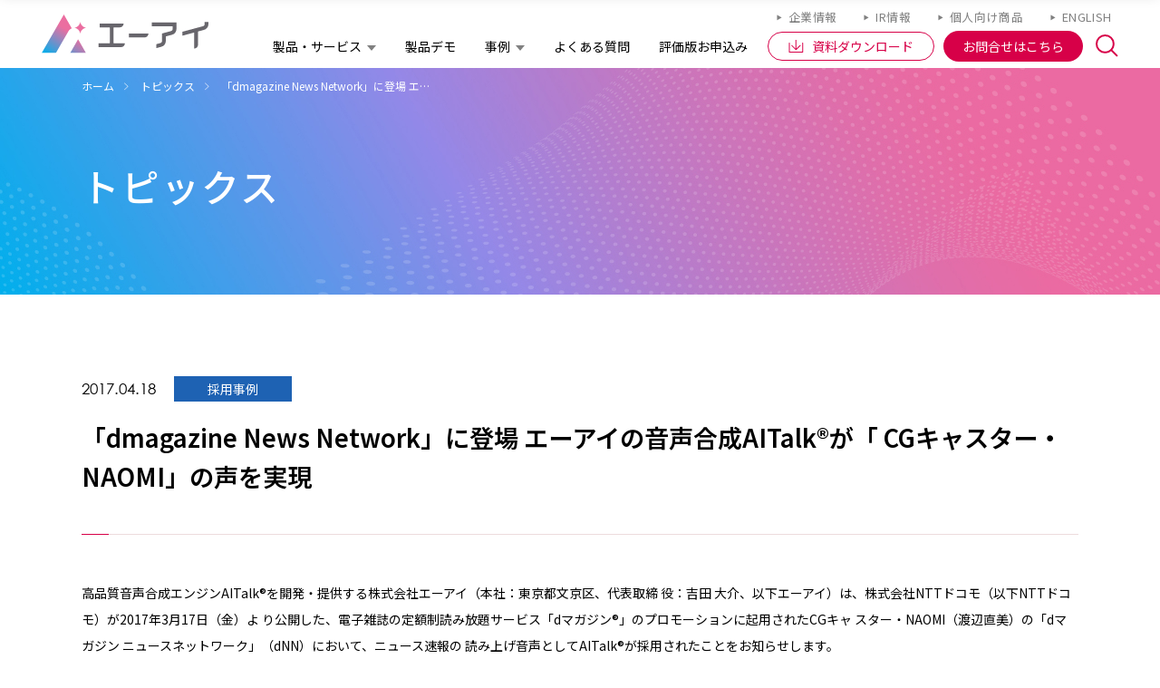

--- FILE ---
content_type: text/css
request_url: https://www.ai-j.jp/_pack/css/style.css?ver=005
body_size: 180727
content:
@import url(./style_mce.css);
@charset "utf-8";
/*
赤　F2001F
濃赤　BA373A
水色　4699D1
54ABE0
濃水色　54ABE0
 */
/* // base
----------------------------------------------- */
html, body {
	min-height:100vh;
	color:#000;
	font-weight: 400;
	background-color:#fff;
	line-height:2;
	font-size:14px;
}
html{
}
body {
	padding-top:0;
}
body[data-lang="english"]  {
	font-family: 'CG', sans-serif;
}

body.pageBg1 {
}
a {
    color: #000;
}
a:not(.nohover):hover {
    color: #666;
}

/* ________SP________ */
@media screen and (max-width: 760px)  {
	html, body {
		/*padding-top:50px;*/
		font-size:12px;
	}
}

/* // Container / ContentsWrap
----------------------------------------------- */
#Container {
	position:relative;
	padding-top:0px;
}
#ContentsWrap {
	/* max-width:1800px;*/
	position:relative;
	z-index:50;
	margin:0 auto;
	padding-bottom:100px;
	padding-bottom:100px;	min-height: 400px;
}

/* ________SP________ */
@media screen and (max-width: 760px)  {
	#Container {
		padding-top:0px;
	}
	#ContentsWrap {
		padding-bottom:45px;
		min-height: 300px;
	}
}

/* // Breadcrumb
----------------------------------------------- */
#Breadcrumb {
	line-height:1.4;
	font-size:80%;
	z-index:300;
	color:#BA373A !important;
	display:block;
	width:100%;
	position:absolute;
	top:168px;
	left:0px;
}
#Breadcrumb.normal {
	height:22px;
	margin-bottom:0;
	position:relative;
	top:auto !important;
	left:auto;
	margin-top:6px;
	margin-bottom:20px;;
}
#Breadcrumb .inner {
	padding:7px 0 4px 0;
}
#Breadcrumb .list {
	text-align:left;
	margin-bottom: 7px;
}
#Breadcrumb .list:last-of-type {
	text-align:left;
	margin-bottom: 0px;
}
#Breadcrumb .list li {
	display:inline-block;
	padding-right:13px;
	margin-right:13px;
	position:relative;
}
#Breadcrumb .list li:after{
	position: absolute;
	right:0;
	top: 50%;
	font-size:70%;
	transform: translate(50%,-50%);
	content:"\e90e";
	font-family: iconfontA;
}
#Breadcrumb .list li:last-of-type {
	padding-right:0;
	margin-right:0;
}
#Breadcrumb .list li:last-of-type:after{
	display:none;
}
#Breadcrumb .list li a {
	color:#BA373A !important;
}
#Breadcrumb .list li:last-of-type a {
	cursor:default;
}
#Breadcrumb .list li:last-of-type a.hoverLine em:after {
	display:none;
}
#Breadcrumb.white ,
#Breadcrumb.white .list li a {
	color:#fff !important;
}
#Breadcrumb.cloud ,
#Breadcrumb.cloud .list li a {
	color:#4699D1 !important;
}

/* consumer  */
#Breadcrumb.consumer {
	top:110px;
}

/* company  */
#Breadcrumb.company {
	top:147px;
}


/* ________SP________ */
@media screen and (max-width: 760px)  {
	#Breadcrumb {
		display:block!important;
		margin-top:8px;
		margin-bottom:20px;
		top: 42px !important;
		left: 15px;
		white-space: nowrap;
		overflow: hidden;
		width: calc(100% - 30px);
		font-size: 76%;
	}
	#Breadcrumb .list li {
		padding-right:9px;
		margin-right:7px;
	}
}

/* // formStyleA
----------------------------------------------- */
.formStyleA .checkbox:before {
	border-right-color: #D71129;
	border-bottom-color:  #D71129;
}
.formStyleA .radio:before {
	background-color: #D71129;
}
.formStyleA input[type="button"],
.formStyleA input[type="submit"],
.formStyleA button[type="button"],
.formStyleA button[type="submit"]:not(.btnSubmit),
.formStyleA button.submit{
	background-color: #e80d5f;
}
.formStyleA select:focus,
.formStyleA input:focus,
.formStyleA textarea:focus {
	border-color:#BA373A !important;
}


/* // ボタン設定
----------------------------------------------- */
.btnA{
	min-width: 250px;
	border-radius: 1000px;
	background-color: #F2001F;
}
.btnA:before{
}
/* .submitBtn  */
.submitBtn{
	margin-top: 25px;
	text-align:center;
}
.submitBtn .btnA{
	width:350px;
	padding-top:2px;
	padding-bottom: 2px;
	font-size: 115%;
}
.submitBtn .btnA .icon{
	right:22px;
}

/* .allBtn  */
.allBtn{
	margin-top: 50px;
	text-align:center;
}
.allBtn .btnA{
	width:400px;
	padding-top:5px;
	padding-bottom: 5px;
	font-size: 115%;
}
.allBtn .btnA .icon{
	right:22px;
}

/* .btnA.back  */
.btnA.back {
	padding-right: 0;
	padding-left: 16px;
	background-color: #AAA;
}
.btnA.back .icon{
	right: auto;
	left: 20px !important;
}

/* .b1  */
.btnA.b1{
}
.btnA.b1:before{
	opacity:0.2;
}
.btnA.b2{
	background-color: #FFF;
	border:1px solid #F2001F;
	color:#F2001F !important;
}
.btnA.b2:before{
	background-color: #F2001F;
	opacity:0.1;
}
.btnA.b3{
	background-color: #FFF;
	color:#F2001F !important;
}
.btnA.b3:before{
	background-color: #F2001F;
	opacity:0.1;
}
.btnA.b4{
	background-color: transparent;
	border:1px solid #fff;
}
.btnA.b4:before{
	opacity:0.1;
}
.btnA.b5{
	background-color: #FFF;
	border:1px solid #777;
	color:#555 !important;
}
.btnA.b5:before{
	background-color: #777;
	opacity:0.1;
}
.btnA.b6{
	background-color: #FDAA1A;
	color:#FFF !important;
}
.btnA.b6:before{
	background-color: #F0BB5F;
	opacity:0.1;
}
.btnA.b7{
	background-color: #333;
	color:#FFF !important;
}
.btnA.b7:before{
	background-color: #fff;
	opacity:0.1;
}
.btnA.b8{
	background-color: #b3b3b3;
	color:#FFF !important;
}
.btnA.b8:before{
	opacity:0.1;
}
.btnA.b10{
	background-color: #fff;
}
.btnA.b10:before{
	background-color: #ad6a00;
	opacity:0.1;
}

.btnA.c1{
	background-color: #54ABE0;
	color:#FFF !important;
}
.btnA.c1:before{
	opacity:0.1;
}

.btnA.c2{
	background-color: #FFF;
	border:1px solid #54ABE0;
	color:#54ABE0 !important;
}
.btnA.c2:before{
	background-color: #54ABE0;
	opacity:0.1;
}

.btnA.c3{
	background-color: #FFF;
	color:#4699D1 !important;
}
.btnA.c3:before{
	background-color: #4699D1;
	opacity:0.1;
}

.btnA.b9{
	background-color: #FFF;
	border:1px solid #cc2633;
	color:#cc2633 !important;
}
.btnA.b9:before{
	background-color: #F2001F;
	opacity:0.1;
}


/* ________SP________ */
@media screen and (max-width: 760px)  {
	.btnA {
		min-width:0;
		max-width: 100%;
	}
	/* .btnA.back  */
	.btnA.back{
		padding-left: 10px;
		width: 150px;
	}
	.btnA.back .icon{
		right: auto;
		left: 10px;
	}

	/* .submitBtn  */
	.submitBtn{
		margin-top: 22px;
	}
	.submitBtn .btnA{
		width:100%;
		padding-top:2px;
		padding-bottom: 2px;
		font-size: 115%;
	}
	.submitBtn .btnA .icon{
		right:22px;
	}

	/* .allBtn  */
	.allBtn{
		margin-top: 35px;
	}
	.allBtn .btnA{
		width:300px;
		padding-top:3px;
		padding-bottom: 3px;
		font-size: 115%;
	}
	.allBtn .btnA .icon{
		right:22px;
	}

	/* .b1  */
	.btnA.b1{
	}
}

/* // tableA
----------------------------------------------- */
.tableA > tbody > tr > th {
	text-align:left;
}
.tableA td.th1 {
	border-bottom:3px solid #D6D6D6;
	background-color: #eaeaea !important;
}

/* // tableFocusA
----------------------------------------------- */
.tableFocusA_1 td:nth-of-type(1) {
	border-left:4px solid #BA373A !important;
	border-right:4px solid #BA373A !important;
}
.tableFocusA_1 tr:first-of-type td:nth-of-type(1) {
	border-top:4px solid #BA373A !important;
}
.tableFocusA_1 tr:last-of-type td:nth-of-type(1) {
	border-bottom:4px solid #BA373A !important;
}

.tableFocusA_2 td:nth-of-type(2) {
	border-left:4px solid #BA373A !important;
	border-right:4px solid #BA373A !important;
}
.tableFocusA_2 tr:first-of-type td:nth-of-type(2) {
	border-top:4px solid #BA373A !important;
}
.tableFocusA_2 tr:last-of-type td:nth-of-type(2) {
	border-bottom:4px solid #BA373A !important;
}

.tableFocusA_3 td:nth-of-type(3) {
	border-left:4px solid #BA373A !important;
	border-right:4px solid #BA373A !important;
}
.tableFocusA_3 tr:first-of-type td:nth-of-type(3) {
	border-top:4px solid #BA373A !important;
}
.tableFocusA_3 tr:last-of-type td:nth-of-type(3) {
	border-bottom:4px solid #BA373A !important;
}

.tableFocusA_4 td:nth-of-type(4) {
	border-left:4px solid #BA373A !important;
	border-right:4px solid #BA373A !important;
}
.tableFocusA_4 tr:first-of-type td:nth-of-type(4) {
	border-top:4px solid #BA373A !important;
}
.tableFocusA_4 tr:last-of-type td:nth-of-type(4) {
	border-bottom:4px solid #BA373A !important;
}

.tableFocusA_1._cloud td:nth-of-type(1),
.tableFocusA_2._cloud td:nth-of-type(2),
.tableFocusA_3._cloud td:nth-of-type(3),
.tableFocusA_4._cloud td:nth-of-type(4){
	border-left-color: #1dade5 !important;
	border-right-color: #1dade5 !important;
}
.tableFocusA_1._cloud tr:first-of-type td:nth-of-type(1),
.tableFocusA_2._cloud tr:first-of-type td:nth-of-type(2),
.tableFocusA_3._cloud tr:first-of-type td:nth-of-type(3),
.tableFocusA_4._cloud tr:first-of-type td:nth-of-type(4){
	border-top-color: #1dade5 !important;
}
.tableFocusA_1._cloud tr:last-of-type td:nth-of-type(1),
.tableFocusA_2._cloud tr:last-of-type td:nth-of-type(2),
.tableFocusA_3._cloud tr:last-of-type td:nth-of-type(3),
.tableFocusA_4._cloud tr:last-of-type td:nth-of-type(4){
	border-bottom-color: #1dade5 !important;
}


/* ________SP________ */
@media screen and (max-width: 760px)  {

}



/* // カラー設定
----------------------------------------------- */
.fcWhite {	color:#fff !important;	}

.fcA {	color:#BA373A !important;	}
.fcB {	color:#F2001F !important;	}
.fcC {	color:#54ABE0 !important;	}
.fcD {	color:#4699D1 !important;	}
.fcE {	color:#039bd6 !important;	}
.fcF {	color:#f39800 !important;	}

.bgcA {	background-color:#F2001F !important;	}
.bgcB {	background-color:#F7F4F4 !important;	}
.bgcC {	background-color:#F4F5F8 !important;	}
.bgcD {	background-color:#4699D1 !important;	}
.bgcE {	 background-image: linear-gradient(to right, #E95F7B 0%, #EE8F80 100%);	}

.bgcF {	background-color:#f4f5f8 !important;	}
.bgcG {	background-color:#1dade5 !important;	}
.bgcH {	 background-image: linear-gradient(to right, #54ABE0 0%, #72C2DB 100%);	}
.bgcI {	background-color: #fff8eb !important;	}
.bgcJ {	background-color: #f5f4f3 !important;	}

.bgcWhite {	background-color:#fff !important;	}
.bgcG1 {	background-color:#DDD !important;	}



/* // テキスト設定
--------------------------------------------------------------------- */
/* // pageTitleA
----------------------------------------------- */
.pageTitleA {
	height:390px;
	padding-bottom: 50px;
	overflow:hidden;
	position:relative;
	margin-bottom: 30px;
}
.pageTitleA:before {
	content:" ";
	position:absolute;
	display:block;
	width:700px;
	height:70px;
	background:url(/_pack/img/cmn_pagetitle_boundary_01.png) center center no-repeat;
	background-size:cover;
	left:50%;
	bottom:15px;
	margin-left: -870px;
	z-index:10;
}
.pageTitleA .bg {
 	background: linear-gradient(138deg, rgba(255,255,255,1) 0%, rgba(251,232,232,1) 100%);
	height:100%;
}
.pageTitleA .inner {
	height:100%;
	position:relative;
}
.pageTitleA .textWrap {
	position:absolute;
	left:0px;
	top:50%;
	transform: translateY(-50%);
	width: 45%;
}
.pageTitleA .textWrap .title {
	position:relative;
	color:#BA373A;
	line-height: 1.5;
	font-size: 100%;
	font-weight: normal;
	padding: 0 0 0 50px;
	margin: 0;
}
.pageTitleA .textWrap .title:before {
	content:" ";
	position:absolute;
	display:block;
	width:13px;
	height:125px;
	left:0px;
	top:50%;
	transform: translateY(-50%);
	background:url(/_pack/img/cmn_pagetitle_shape_01.png) center center no-repeat;
	background-size:100% auto;
}
.pageTitleA .textWrap .title .ja {
	display:block;
	font-weight: 600;
	font-size: 300%;
}
.pageTitleA .textWrap .title .ja .sub1 {
	display:block;
	font-size: 60%;
	line-height: 1;
}
.pageTitleA .textWrap .title .en {
	display:block;
	font-size: 170%;
	margin-top: 2px;
}
.pageTitleA .textWrap .lead {
	font-size: 99%;
	margin-top: 21px;
	line-height: 1.8;
	margin-left: 50px;
}

.pageTitleA .imageWrap1{
	position:absolute;
	left:calc(50% - 60px);
	bottom:-30px;
}
.pageTitleA .imageWrap1 .in{
	display:flex;
	flex-wrap: wrap;
	position:relative;
	/*! gap: 0px 10px; */
}
.pageTitleA .image{
	width: 660px;
	height: 330px;
	background-size:cover;
	background-position:center top;
	clip-path: polygon(0% 100%, 20% 0%, 100% 0%, 80% 100%);
	position:relative;
	z-index:15;
}
.pageTitleA .imageWrap1 .in:after{
	content:" ";
	display:block;
	width: 660px;
	height: 330px;
	background-color:#F0C9CA;
	clip-path: polygon(0% 100%, 20% 0%, 100% 0%, 80% 100%);
	position:absolute;
	top:15px;
	left:14px;
	z-index:10;
}

.pageTitleA.s1 {
	height:310px;
}
.pageTitleA.s1:before {
	width:700px;
	height:70px;
	bottom:15px;
	margin-left: -870px;
}
.pageTitleA.s1 .textWrap {
	width: 100%;
}
.pageTitleA.s1 .textWrap .title:before {
	width:12px;
	height:125px;
}
.pageTitleA.s1 .textWrap .title .ja {
	font-size: 280%;
}
.pageTitleA.s1 .textWrap .title .en {
	font-size: 150%;
	margin-top: 2px;
}

.pageTitleA.s2 {
	height:140px;
	padding-bottom: 20px;
}
.pageTitleA.s2:before {
	height:49px;
	bottom:-5px;
	margin-left: -880px;
	background-size: auto 100%;
}
.pageTitleA.s2 .textWrap {
	top:calc(50% + 10px);
	width: 100%;
}

.pageTitleA.s2 .textWrap .title {
	padding-left: 40px;
}
.pageTitleA.s2 .textWrap .title:before {
	width:10px;
	background-image:url(/_pack/img/cmn_pagetitle_shape_02.png);
}
.pageTitleA.s2 .textWrap .title .ja {
	font-size: 220%;
	position: relative;
	top: -3px;
}
.pageTitleA.s2 .textWrap .title .en {
	display: none;
}

.pageTitleA.cloud:before {
	background-image:url(/_pack/img/cmn_pagetitle_boundary_02.png);
}
.pageTitleA.cloud .bg {
 	background: linear-gradient(138deg, rgba(255,255,255,1) 0%, #EBF9FE 100%);
}
.pageTitleA.cloud .textWrap .title {
	color:#4699D1;
}
.pageTitleA.cloud .textWrap .title:before {
	background-image:url(/_pack/img/cmn_pagetitle_shape_01_cloud.png);
}
.pageTitleA.cloud .imageWrap1 .in:after{
	background-color:#BEE5F8;
}
.pageTitleA.cloud.s2 .textWrap .title:before {
	background-image:url(/_pack/img/cmn_pagetitle_shape_02_cloud.png);
}


/* ________SP________ */
@media screen and (max-width: 760px)  {
	.pageTitleA {
		height:190px;
		padding-bottom: 25px;
		margin-bottom: 20px;
	}
	.pageTitleA:before {
		width:600px;
		height:50px;
		background-size:auto 100%;
		background-position:left center;
		left:-158px;
		bottom:0px;
		margin-left: 0px;
	}
	.pageTitleA .bg {
	}
	.pageTitleA .inner {
	}
	.pageTitleA .textWrap {
		left:10px;
		width: 100%;
	}
	.pageTitleA .textWrap .title {
		padding-left: 28px;
		padding-right: 18px;
	}
	.pageTitleA .textWrap .title:before {
		width:9px;
		height:120px;
	}
	.pageTitleA .textWrap .title .ja {
		font-size: 220%;
	}
	.pageTitleA .textWrap .title .en {
		font-size: 110%;
		margin-top: 4px;
	}
	.pageTitleA .imageWrap1{
		display:none;
	}

	.pageTitleA.s1 {
		height:160px;
	}
	.pageTitleA.s1:before {
		width:600px;
		height:50px;
		bottom:0px;
		margin-left: 0px;
	}
	.pageTitleA.s1 .textWrap .title:before {
		width:8px;
	}
	.pageTitleA.s1 .textWrap .title .ja {
		font-size: 210%;
	}
	.pageTitleA.s1 .textWrap .title .en {
		font-size: 100%;
		margin-top: 3px;
	}

	.pageTitleA.s2 {
		height:120px;
	}
	.pageTitleA.s2:before {
		height:40px;
		bottom:5px;
		margin-left: 36px;
	}
	.pageTitleA.s2 .textWrap {
		top:calc(50% + 5px);
	}

	.pageTitleA.s2 .textWrap .title {
		padding-left: 23px;
	}
	.pageTitleA.s2 .textWrap .title:before {
		width:7px;
	}
	.pageTitleA.s2 .textWrap .title .ja {
		font-size: 191%;
		top: -3px;
	}
}



/* // sectionTitle
----------------------------------------------- */
.sectionTitleA {
	line-height: 1.5;
	font-size: 180%;
	font-weight: 600;
	text-align:center;
	margin-bottom: 36px;
}
.sectionTitleA .en {
	display:block;
	line-height: 1;
	margin-bottom: 12px;
	font-size: 80%;
	text-align:center;
}

/* ________SP________ */
@media screen and (max-width: 760px)  {
	.sectionTitleA {
		font-size: 155%;
		margin-bottom: 27px;
	}
	.sectionTitleA .en {
		margin-bottom: 7px;
		font-size: 80%;
	}
}

/* // categoryTitleA
----------------------------------------------- */
.categoryTitleA {
	line-height: 1.5;
	font-size: 130%;
	font-weight: 600;
	margin-bottom: 25px;
	padding: 12px 14px;
	border-left:6px solid #F2001F;
}
/* ________SP________ */
@media screen and (max-width: 760px)  {
	.categoryTitleA {
		font-size: 124%;
		margin-bottom: 22px;
		padding: 10px 11px;
		border-width:4px;
	}
}


/* // htx
----------------------------------------------- */
.htxA {
	background: #F0F0F0;
	font-size: 132%;
	line-height: 1.6;
	padding: 13px 13px 13px 16px;
	border-left: 5px solid #BA373A;
	font-weight: 500;
	margin-bottom: 25px;
	color: #BA373A;
}
.htxA.fc2 {
	border-left-color: #1dade5;
	color: #039bd6;
}
.htxA.fc3 {
  background-color: #f8f4f4;
}
.htxA.fc4 {
  background-color: #fff;
}
.htxA h3{
	font-weight: 500;
}

.htxF {
  background-color: #BA373A;
  color: #fff;
  font-weight: 600;
  font-size: 150%;
  padding: 8px 30px;
  margin-bottom: 20px;
}
.htxF.b2 {
  border: 2px solid #BA373A;
  background-color: #fff;
}
.htxF.fc2 {
  background-color: #1dade5;
}
.htxF.fc2.b2 {
  border: 2px solid #1dade5;
	color: #039bd6;
  background-color: #fff;
}

/* ________SP________ */
@media screen and (max-width: 760px)  {
	.htxA {
		font-size: 126%;
		padding: 11px 11px 11px 13px;
		border-left-width: 4px;
		margin-bottom: 17px;
	}
  .htxF {
    font-size: 125%;
    padding: 3px 10px;
    margin-bottom: 10px;
  }
}

/* // linkTx
----------------------------------------------- */
.linkTxA {
	color:#F2001F;
	background-image: linear-gradient(to bottom, transparent calc(100% - 1px), #F2001F calc(100% - 1px));
}
.linkTxA:hover {
	color:#C10053 !important;
	background-image: linear-gradient(to bottom, transparent calc(100% - 1px), #C10053 calc(100% - 1px));
}

/* ________SP________ */
@media screen and (max-width: 760px)  {
}

/* // 　emTx
----------------------------------------------- */

/* ________SP________ */
@media screen and (max-width: 760px)  {
}

/* // archiveTitleA
----------------------------------------------- */
.archiveTitleA {
	line-height: 1.5;
	font-size: 170%;
	font-weight: 500;
	margin-bottom: 30px;
}

/* ________SP________ */
@media screen and (max-width: 760px)  {
	.archiveTitleA {
		font-size: 139%;
		margin-bottom: 15px;
	}
}

/* // PC_Header
----------------------------------------------- */
#PC_Header {
	position:relative;
	z-index:105;
}
#PC_Header > .inner {
	height:110px;
	background-color: #FFF;
	position:relative;
	z-index:105;
}
#PC_Header > .inner > .widthFix {
	display: flex;
	display: -ms-flexbox;
	align-items: stretch;
}
#PC_Header .logo {
	width:92px;
	display:block;
	padding-top: 12px;
}
#PC_Header .logo > a {
	display:block;
}
#PC_Header .wrap {
	flex:1;
	padding-top: 5px;
	display: flex;
	display: -ms-flexbox;
	align-items: center;
	-ms-align-items: center;
	justify-content: flex-end;
	-ms-justify-content: flex-end;
	flex-wrap: wrap;
	-ms-flex-wrap: wrap;
}
#PC_Header .cta {
	display: flex;
	display: -ms-flexbox;
	align-items: center;
	-ms-align-items: center;
	justify-content: flex-end;
	-ms-justify-content: flex-end;
	margin-top: 14px;
	width:100%;
}
#PC_Header .cta .tel {
	display: flex;
	line-height: 1;
}
#PC_Header .cta .tel .tel_border{
	display: flex;
	flex-direction: column;
	justify-content: center;
	margin: 0 7px 0 0;
	padding: 0 6px;
	border: 1px solid #000;
	text-align: center;
}
#PC_Header .cta .tel .tel_border span{
	display: block;
	text-align: center;
	font-size: 11px;
	line-height: 15px;
}
#PC_Header .cta .tel a {
	display: flex;
	display: -ms-flexbox;
	align-items: center;
	-ms-align-items: center;
	justify-content: center;
	-ms-justify-content: center;
	margin-bottom: 2px;
}
#PC_Header .cta .tel a .icon {
	color:#F2001F;
	font-size: 18px;
	padding-right: 5px;
}
#PC_Header .cta .tel a .num {
	font-size: 24px;
	letter-spacing: 0.02em;
}
#PC_Header .cta .tel .tx1 {
	font-size: 76%;
	color:#8C8C8C;
	display: block;
	text-align: center;
	position: relative;
	left: 5px;
}
#PC_Header .cta .btns {
	display: flex;
	display: -ms-flexbox;
	align-items: center;
	-ms-align-items: center;
	line-height: 1;
}
#PC_Header .cta .btns li {
	margin-left: 8px;
}
#PC_Header .cta .btns li a {
	padding: 0px;
	min-width:1px;
	width:155px;
}
#PC_Header .cta .btns li a.contact {
	width: 180px;
}
#PC_Header .cta .btns li.login a {
	padding-right: 13px;
}
#PC_Header .cta .btns li a .tx {
	padding: 9px 17px;
	font-size: 93%;
}

#PC_Header .links {
	margin-left: 35px;
	font-size: 91%;
}

/* consumer  */
#PC_Header.consumer > .inner {
	height:102px;
	background-color: #FFF;
	box-shadow: 0px 0px 15px rgba(0,0,0,0.15);
}
#PC_Header.consumer > .inner > .widthFix {
	align-items: stretch;
	justify-content: flex-end;
	-ms-justify-content: flex-end;
}
#PC_Header.consumer .wrap {
	padding-top: 0;
	align-items: flex-end;
	-ms-align-items: flex-end;
}

/* consumer  */
#PC_Header.company > .inner {
	height:90px;
}

/* company  */
#PC_Header.company > .inner {
	height:82px;
}
#PC_Header.company .logo {
	width:182px;
	padding-top: 22px;
}
#PC_Header.company .logo .name {
	display:block;
	line-height: 1;
	font-size: 81%;
	text-align:center;
	margin-top: 7px;
	color: #595959;
}
#PC_Header.company .cta {
	margin-top: 10px;
}

/* // pc_gnavi
----------------------------------------------- */
.pc_gnavi {
	z-index:100;
	position:relative;
	width:100%;
}
.pc_gnavi:nth-of-type(2) {
	position:fixed;
	left:0px;
	top:0;
	z-index:110;
	transform: translateY(-110%);
	transition:0.3s;
}
.pc_gnavi:nth-of-type(2).view {
	transform: translateY(0%);
}
.pc_gnavi > .inner {
	height:55px;
	box-shadow: 0px 0px 15px rgba(0,0,0,0.15);
	background-color: #FFF;
	padding-bottom: 7px;
	width:100%;
}

.pc_gnavi .naviParents {
	display: flex;
	display: -ms-flexbox;
	align-items: center;
	-ms-align-items: center;
}

.pc_gnavi .naviParents > li {
	display: block;
	position: relative;
	margin-right: 0px;
	line-height: 1.2;
	text-align: center;
	width:calc(100% / 6);
	border-right:1px solid #DFDFDF;
	padding: 5px;
}
body[data-lang="english"] .pc_gnavi .naviParents > li {
	width:calc(100% / 4);
}

.pc_gnavi .naviParents > li:first-of-type {
	border-left:1px solid #DFDFDF;
}
.pc_gnavi .naviParents > li.on:before {
	content:" ";
	position:absolute;
	display:block;
	width:calc(100% - 10px);
	height:2px;
	background-color:#F2001F;
	left:50%;
	bottom:-1px;
	transform: translateX(-50%);
}
.pc_gnavi .naviParents > li.on:after {
	content:" ";
	position:absolute;
	display:block;
	left:50%;
	bottom:0px;
	transform: translateX(-50%);
	width: 0;
	height: 0;
	border-style: solid;
	border-width: 0 5px 6px 5px;
	border-color: transparent transparent #F2001F transparent;
}
.pc_gnavi .naviParents > li > a {
	font-size:100%;
	color:#000 !important;
	transition: 0.2s;
	height:38px;
	display: flex;
	display: -ms-flexbox;
	align-items: center;
	-ms-align-items: center;
	justify-content: center;
	-ms-justify-content: center;
	transition:0.3s;
	text-decoration: none;
}
.pc_gnavi .naviParents > li > a:hover {
	background-color: #FFEDEF;
}

/* naviChildrenWrap  */
.pc_gnavi .naviChildrenWrap,
.pc_gnavi .naviChildrenWrap * {
	transition:0s;
}
.pc_gnavi .naviChildrenWrap {
	display:none;
	/*
	display:block !important;
	 */
	z-index:5;
	position:absolute;
	left:calc(50%);
	top:calc(100% + 1px);
	transform: translateX(-50%);
	width:auto;
	min-width:100%;
	padding:10px;
	z-index:5;
}
.pc_gnavi .naviChildrenWrap > .inner {
	background-color: rgba(255,255,255,1);
	box-shadow: 0 0 10px rgba(0,0,0,0.15);
	width:100%;
	display: block !important;
	padding: 20px 24px !important;
}
.pc_gnavi .naviChildren li {
	display:block;
}
.pc_gnavi .naviChildren li .tx {
	white-space:nowrap;
	display:block;
	position:relative;
}
.pc_gnavi .parent {
	position:relative;
}
.pc_gnavi .parent:after {
}
.pc_gnavi .parent:last-of-type:after {
	display:none;
}
.pc_gnavi .parent.on .naviChildren li.on .tx {
	font-weight:600;
}

.pc_gnavi .naviChildren li .tx br {
	display:none;
}
.pc_gnavi li.child{
	margin-bottom:5px;
}
.pc_gnavi li.child .tx{
	position:relative;
}
.pc_gnavi .child.on  .tx:before {
	content:" ";
	position:absolute;
	display:block;
	width:calc(100% + 8px);
	height:1px;
	background-color:#F2001F;
	left:50%;
	bottom:-6px;
	transform: translateX(-50%);
}


.pc_gnavi li.child:last-of-type{
	margin-bottom:0;
}
.pc_gnavi li.child a{
	display:block;
	text-align:center;
	position:relative;
	font-size:94%;
	line-height:1.4;
	padding:8px 10px 8px;
}
.pc_gnavi li.child a:after{
	height:1px !important;
}
.pc_gnavi li.child.on .wrap > a:after,
.pc_gnavi li.child.on .wrap > a:after{
	height:1px !important;
	background-color:#000;
	width:100%;
}

/* consumer  */
.pc_gnavi.consumer > .inner {
	height:auto;
	box-shadow: 0px 0px 0 rgba(0,0,0,0);
	width:auto;
	margin-left: 50px;
	padding-bottom: 0;
}
.pc_gnavi.consumer .naviParents > li {
	width:calc(100% / 4);
}

/* company  */
.pc_gnavi.company {
	border-bottom:4px solid #F2001F;
}
.pc_gnavi.company > .inner {
	box-shadow: 0px 0px 0 rgba(0,0,0,0);
}
.pc_gnavi.company .naviParents > li {
}


/* // SP_Header
----------------------------------------------- */
#SP_Header {
	height:50px;
	padding: 10px;
	background-color: rgba(255,255,255,0.9);;
}
#SP_Header .logo {
	display: flex;
	display: -ms-flexbox;
	align-items: center;
	-ms-align-items: center;
	justify-content: center;
	-ms-justify-content: center;
}
#SP_Header .logo a {
	width:125px;
}

/* // modal WH CUSTOMIZE //
----------------------------------------------- */
@media screen and (max-width: 760px)  {
	.modalBtn.rightFix{
		right: 5px;
		top: 5px;
	}
	.modalMenuBox .closeBg .btn,
	.modalBtn.rightFix {
		background-color:#F2001F;
	}
	.modalBtn.rightFix .inner i,
	.modalMenuBox .closeBg .btn .in .icon {
		font-size: 180%;
		color: #fff;
	}
	.modalMenuBox > .inner > .menuWrap {
		right:-50px;
		padding-right:50px;
		background-color:#fff;
		/*
		background-image: linear-gradient(to right, #1D1D1D 0%, #3B3B3B 100%);
		border-left-width:0;
		 */
	}
	.modalMenuBox.right > .inner > .menuWrap {
		left:-46px;
		padding-left:46px;
	}
	.modalMenuBox .closeBg .btn,
	.modalMenuBox .closeBtn,
	.modalMenuBox .closeBtn .inner,
	.modalMenuBox .closeBtn.fix,
	.modalBtn.rightFix {
		width: 40px;
		height: 40px;
		border-radius: 100px;
	}
	.modalMenuBox .closeBg .btn.on {
		left:5px;
		top:5px;
	}
	.modalBtn.noFix{
		position:absolute;
	}

}

/* // SPModalMenu //
----------------------------------------------- */
#SPModalMenu .modalNavilistA {
	padding-top:0;
	padding-bottom:10px;
	font-weight:400;
	color:#000 !important;
}
#SPModalMenu .modalNavilistA li {
	line-height:1.4;
	border:0 !important;
	position:relative;
}
#SPModalMenu .modalNavilistA li.parent {
	border-bottom:1px dotted #AEAEAE !important;
}
#SPModalMenu .modalNavilistA li.parent:first-of-type {
	/* border-top:1px dotted #AEAEAE !important;*/
}
#SPModalMenu .modalNavilistA li a {
	padding:11px 15px 11px 27px;
	display:block;
	position:relative;
	color:#000 !important;
}
#SPModalMenu .modalNavilistA li.parent > a:not(.noClose):after {
	position: absolute;
	right:21px;
	top: 50%;
	font-size:70%;
	-webkit-transform: translateY(-50%);
	-ms-transform: translateY(-50%);
	-webkit-transform: translateY(-50%);
	transform: translateY(-50%);
	content:"\ec12";
	font-family: iconfontA;
	color: #F2001F;
}
#SPModalMenu .modalNavilistA li.parent.on > a:after {
	display: none;
}
/*
#SPModalMenu .modalNavilistA li.parent > a.noClose:after {
	content:"\e917";
}
#SPModalMenu .modalNavilistA li.parent > a.noClose.minus:after {
	content:"\e915";
}
 */
.modalMenuBox .modalNavilistA li.parent .naviChildrenWrap {
	display:none;
}
.modalMenuBox .modalNavilistA li.parent.on .naviChildrenWrap {
	display:block;
}

#SPModalMenu .modalNavilistA li.child a {
	padding:8px 8px;
	color:#000;
}
.modalMenuBox .modalNavilistA .naviChildren {
	padding-top: 0px;
	padding-bottom: 11px;
	padding-left: 32px;
	font-size: 90%;
	font-weight:300;
	margin-top: 0px;
	/*! display: none; */
}
#SPModalMenu .modalNavilistA li.parent.on > a,
#SPModalMenu .modalNavilistA li.child.on a {
	/*! background-color:#FFEBEE; */
	font-weight:500;
	color:#F2001F !important;
}
#SPModalMenu .modalNavilistA li.on > a:before {
	 content:" ";
	 position:absolute;
	 display:block;
	 width:8px;
	 height:8px;
	 border-radius: 100px;
	 background-color:#F2001F;
	 left:10px;
	 top:50%;
	 transform: translateY(-50%);
}
#SPModalMenu .modalNavilistA li.child.on a:before {
	 content:" ";
	 position:absolute;
	 display:block;
	 border-radius: 100px;
	 background-color:#F2001F;
	 top:50%;
	 transform: translateY(-50%);
	 width:6px;
	 height:6px;
	 left:-6px;
}

#SPModalMenu .modalNavilistA li.parent a:not(.noClose) {

}

/* s1  */
#SPModalMenu .modalNavilistA.s1 {
}
#SPModalMenu .modalNavilistA.s1 li {
	border-bottom:1px dotted #CCC !important;
}
#SPModalMenu .modalNavilistA.s1 li:first-of-type {
	border-top:1px dotted #CCC !important;
}
#SPModalMenu .modalNavilistA.s1 li a {
	padding:10px 0;
	font-size:80%;
	color:#333;
}

/* linksWrap1  */
#SPModalMenu .modalNavilistA.linksWrap1 > ul {
	margin-top: 14px;
	display: flex;
	display: -ms-flexbox;
	flex-wrap: wrap;
	-ms-flex-wrap: wrap;
	border-top:1px dotted #AEAEAE !important;
}
#SPModalMenu .modalNavilistA.linksWrap1 > ul li {
	width:50%;
	border-bottom:1px dotted #AEAEAE !important;
}
#SPModalMenu .modalNavilistA.linksWrap1 > ul li:nth-of-type(odd) {
	width:50%;
	border-right:1px dotted #AEAEAE !important;
}
#SPModalMenu .modalNavilistA.linksWrap1 > ul li a {
	display:block;
	text-align:center;
	font-size:80%;
	color:#333;
	padding:10px 0;
}


/* // spModalCtaA //
----------------------------------------------- */
.spModalCtaA {
	padding:10px 20px;
}
.spModalCtaA .btns1 {
	margin-bottom:20px;
}
.spModalCtaA .btns1 li {
	margin-bottom:5px;
}
.spModalCtaA .btns1 li:last-of-type {
	margin-bottom:10px;
}
.spModalCtaA .btns1 li a {
	padding: 0px 0;
}
.spModalCtaA .tel1 {
	display: flex;
	text-align: center;
	line-height: 1;
}
.spModalCtaA .tel1_border{
	display: flex;
	flex-direction: column;
	justify-content: center;
	margin: 0 10px 0 0;
	padding: 0 10px;
	border: 1px solid #000;
	text-align: center;
}
.spModalCtaA .tel1_border span{
	display: block;
	text-align: center;
	font-size: 12px;
	line-height: 17px;
}
.spModalCtaA .tel1_tel > * {
	display:block;
	text-align:center;
}
.spModalCtaA .tel1 .tx1 {
	font-size: 11px;
	margin-bottom: 8px;
}
.spModalCtaA .tel1 .tx2 {
	font-size: 10px;
	margin-top: 11px;
}
.spModalCtaA .tel1 a {
	font-size: 31px;
	display:inline-block;
	text-align:center;
}



/* // wp-pagenavi
----------------------------------------------- */
.wp-pagenavi .current {
	background-color:#BA373A;
}
/* ________SP________ */
@media screen and (max-width: 760px)  {

}

/* // FooterCta
----------------------------------------------- */
#FooterCta {
	background-color: #BA373A;
	padding: 50px 0px;
	line-height:1;
}
#FooterCta .block1 {
	width:800px;
	margin:0 auto;
}
#FooterCta .block1:nth-of-type(2) {
	margin-top: 40px;
}
#FooterCta .btns1 {
	display: flex;
	display: -ms-flexbox;
	align-items: center;
	-ms-align-items: center;
	justify-content: center;
	-ms-justify-content: center;
}
#FooterCta .btns1 li {
	margin: 0px 20px;
	width:360px;
}
#FooterCta .btns1 li:not(.tel) a {
	width:100%;
}
#FooterCta .btns1 li:not(.tel) a .tx {
	padding: 20px;
	font-size: 120%;
	font-weight: 500;
}
#FooterCta .btns1 li:not(.tel) a .icon {
	font-size: 151%;
	right: 30px;
}

#FooterCta .htx1 {
	line-height:1;
	text-align:center;
	display: flex;
	display: -ms-flexbox;
	align-items: center;
	-ms-align-items: center;
	justify-content: center;
	-ms-justify-content: center;
	margin: 0 auto 20px;
	width:calc(100% - 40px);
}
#FooterCta .htx1:after,
#FooterCta .htx1:before {
	content:" ";
	display:block;
	height:1px;
	flex:1;
	border-top:1px dotted #fff;
}
#FooterCta .htx1 .text {
	font-size: 126%;
	font-weight: 500;
	color:#FFF;
	padding: 0 10px;
}
#FooterCta .btns1 li.tel {
	display: flex;
	display: -ms-flexbox;
	align-items: center;
	-ms-align-items: center;
	justify-content: center;
	-ms-justify-content: center;

}
#FooterCta .btns1 li.tel:before,
#FooterCta .btns1 li.tel:after {
	content:" ";
	display:block;
	align-self: stretch;
	border:1px solid #FFF;
	width:20px;
}
#FooterCta .btns1 li.tel:before {
	border-right:0;
}
#FooterCta .btns1 li.tel:after {
	border-left:0;
}
#FooterCta .btns1 li.tel .in {
	padding: 2px 0 11px 0;
	flex:1;
}
#FooterCta .btns1 li.tel a {
	display: flex;
	display: -ms-flexbox;
	align-items: center;
	-ms-align-items: center;
	justify-content: center;
	-ms-justify-content: center;
	color:#FFF !important;
	line-height: 1;
	flex: 1;
}
#FooterCta .btns1 li.tel a .icon {
	margin-right: 10px;
	font-size: 213%;
	padding: 10px 0;
}
#FooterCta .btns1 li.tel a .num {
	font-size: 255%;
}
#FooterCta .btns1 li.tel .tx1 {
	display:block;
	text-align:center;
	color:#FFF;
	line-height: 1;
	margin-top: 1px;
	font-size: 96%;
}

/* ________SP________ */
@media screen and (max-width: 760px)  {
	#FooterCta {
		padding: 33px 10px;
	}
	#FooterCta .block1 {
		width:100%;
	}
	#FooterCta .block1:nth-of-type(2) {
		margin-top: 34px;
	}
	#FooterCta .btns1 {
		display: block;
	}
	#FooterCta .btns1 li {
		margin: 0px 0 19px;
		width:100%;
	}
	#FooterCta .btns1 li:not(.tel) a {
		width:100%;
	}
	#FooterCta .btns1 li:not(.tel) a .tx {
		padding: 17px;
		font-size: 119%;
	}
	#FooterCta .btns1 li:not(.tel) a .icon {
		font-size: 151%;
		right: 30px;
	}

	#FooterCta .htx1 {
		margin: 0 auto 19px;
		width:100%;
	}
	#FooterCta .htx1:after,
	#FooterCta .htx1:before {
		content:" ";
		display:block;
		height:1px;
		flex:1;
		border-top:1px dotted #fff;
	}
	#FooterCta .htx1 .text {
		font-size: 126%;
		font-weight: 500;
		color:#FFF;
		padding: 0 10px;
	}
	#FooterCta .btns1 li.tel {
		margin-bottom: 0px;
	}
	#FooterCta .btns1 li.tel:before,
	#FooterCta .btns1 li.tel:after {
		width:15px;
	}
	#FooterCta .btns1 li.tel:before {
	}
	#FooterCta .btns1 li.tel:after {
	}
	#FooterCta .btns1 li.tel .in {
		padding: 2px 0 11px 0;
	}
	#FooterCta .btns1 li.tel a {
	}
	#FooterCta .btns1 li.tel a .icon {
		margin-right: 10px;
		font-size: 207%;
		padding: 8px 0;
	}
	#FooterCta .btns1 li.tel a .num {
		font-size: 247%;
	}
	#FooterCta .btns1 li.tel .tx1 {
		font-size: 96%;
	}

}

/* // Footer
----------------------------------------------- */
/* topBlock  */
#Footer .topBlock .inner {
	padding:40px 0;
	display: flex;
	display: -ms-flexbox;
	align-items: center;
	-ms-align-items: center;
}
#Footer .topBlock .logo {
	width:90px;
	margin-right: 50px;
	text-align:center;
}
#Footer .topBlock .logo a {
	width:90px;
	display:block;
}
#Footer .topBlock .naviWrap {
	flex:1;
}
#Footer .topBlock .naviWrap ul {
	display: flex;
	display: -ms-flexbox;
	line-height: 1.5;
}
#Footer .topBlock .naviWrap .navi1 li {
	margin-right: 45px;
	font-size: 100%;
}
#Footer .topBlock .naviWrap .navi2 {
	margin-top: 22px;
}
#Footer .topBlock .naviWrap .navi2 li {
	margin-right: 24px;
	font-size: 82%;
}
/* topBlock  */
#Footer .bottomBlock {
	padding: 10px 0;
	border-top:1px solid #EDECEC;
}
#Footer .bottomBlock .inner {
	display: flex;
	display: -ms-flexbox;
	align-items: center;
	-ms-align-items: center;
	flex-direction: row-reverse;
	-ms-flex-direction: row-reverse;
	display: flex;
	display: -ms-flexbox;
	align-items: center;
	-ms-align-items: center;
	justify-content: flex-end;
	-ms-justify-content: flex-end;
}
#Footer .bottomBlock .copyright {
	font-size: 80%;
	margin-right: 60px;
	font-weight: 300;
}
#Footer .bottomBlock .navi3 {
	font-size: 90%;
	display: flex;
	display: -ms-flexbox;
}
#Footer .bottomBlock .navi3 li {
	margin-right: 28px;
	font-weight: 300;
}

.fixed_banner{
	position: fixed;
	left: 0;
	bottom: 0;
	z-index: 400;
}
.fixed_banner_close{
	position: absolute;
	right: 20px;
	top: -20px;
	width: 30px;
	height: 30px;
	cursor: pointer;
}
.fixed_banner_close:before,
.fixed_banner_close:after{
	content: "";
	position: absolute;
	top: 5px;
	width: 30px;
	height: 30px;
	border-top: 2px solid #BA373A;
}
.fixed_banner_close:before{
	left: 5px;
	transform: rotate(45deg);
	transform-origin: left top;
}
.fixed_banner_close:after{
	right: 5px;
	transform: rotate(-45deg);
	transform-origin: right top;
}

/* consumer  */
#Footer.consumer {
	background-color: #f1f1f1;
}
#Footer.consumer .bottomBlock {
	padding: 10px 0;
	border-color:#DDD;
}
/* company  */
#Footer.company {
	border-top:1px solid #DDD;
}
#Footer.company .address {
	margin-top: 20px;
	display: flex;
	display: -ms-flexbox;
	align-items: center;
	-ms-align-items: center;
	flex-wrap: wrap;
	-ms-flex-wrap: wrap;
	font-size: 90%;
	line-height: 1;
}
#Footer.company .address .btn {
	min-width:150px;
}

/* ________SP________ */
@media screen and (max-width: 760px)  {
	/* topBlock  */
	#Footer .topBlock .inner {
		padding:20px 10px;
		display: block;
	}
	#Footer .topBlock .logo {
		width:140px;
		margin-right: 0;
		margin-bottom: 16px;
	}
	#Footer .topBlock .logo a {
		width:100%;
	}
	#Footer .topBlock .naviWrap {
	}
	#Footer .topBlock .naviWrap ul {
		flex-wrap: wrap;
		-ms-flex-wrap: wrap;
	}
	#Footer .topBlock .naviWrap .navi1 li {
		margin-right: 24px;
		font-size: 98%;
		margin-bottom: 11px;
	}
	#Footer .topBlock .naviWrap .navi2 {
		margin-top: 11px;
	}
	#Footer .topBlock .naviWrap .navi2 li {
		margin-right: 23px;
		font-size: 82%;
	}
	/* topBlock  */
	#Footer .bottomBlock {
		padding: 7px 0;
	}
	#Footer .bottomBlock .inner {
		display: block;
	}
	#Footer .bottomBlock .copyright {
		font-size: 80%;
		margin-right: 0;
		margin-top: 6px;
	}
	#Footer .bottomBlock .navi3 {
		font-size: 82%;
		display: -ms-flexbox;
	}
	#Footer .bottomBlock .navi3 li {
		margin-right: 28px;
		font-weight: 300;
	}

	/* company  */
	#Footer.company .address {
		margin-top: 10px;
	}
	#Footer.company .address .btn {
		width:150px;
		margin-top: 10px;
	}

	.fixed_banner{
		width: 50%;
	}
	.fixed_banner_close{
		right: 10px;
		top: -25px;
	}

}

/* // section
----------------------------------------------- */
/* sectionA  */
.sectionA {
	padding:80px 0;
	position:relative;
}
.sectionA.s1 {
	padding:60px 0;
}
.sectionA.s2 {
	padding:50px 0;
}
.sectionA.s3 {
	padding:40px 0;
}
.sectionA.borderTop {
	border-top:1px solid #D5D5D5;
}
.sectionA.borderTop:before {
	content: "";
	position:absolute;
	top:-1px;
	left:50%;
	transform: translateX(-50%);
	width:420px;
	height:1px;
	background-color: #AA2A2B;
}

/* ________SP________ */
@media screen and (max-width: 760px)  {
	/* sectionA  */
	.sectionA {
		padding:calc(80px * 0.7) 0;
		position:relative;
	}
	.sectionA.s1 {
		padding:calc(60px * 0.7) 0;
	}
	.sectionA.s2 {
		padding:calc(50px * 0.7) 0;
	}
	.sectionA.s3 {
		padding:calc(40px * 0.7) 0;
	}
	.sectionA.borderTop:before {
		width:150px;
	}

}

/* // sectionBorder
----------------------------------------------- */
/* sectionBorderA  */
.sectionBorderA {
	position:relative;
}
.sectionBorderA:before {
	content:" ";
	position:absolute;
	display:block;
	width:100%;
	height:1px;
	left:0px;
	top:0px;
	background-image: linear-gradient(to right,
	#E5E5E5 0%,
	#E5E5E5 calc(50% - 210px),
	#BA373A calc(50% - 210px),
	#BA373A calc(50% - 100px),
	rgba(255,255,255,0) calc(50% - 100px),
	rgba(255,255,255,0) calc(50% + 100px),
	#BA373A calc(50% + 100px),
	#BA373A calc(50% + 210px),
	#E5E5E5 calc(50% + 210px),
	#E5E5E5 100%
	);
}
.sectionBorderA:after {
	content:" ";
	position:absolute;
	display:block;
	width:180px;
	height:42px;
	left:50%;
	top:0px;
	transform: translate(-50%,-50%);
	background:url(/_pack/img/cmn_section_boundary_01.png) center center no-repeat;
	background-size:100% 100%;
}

.sectionBorderA.cloud:before {
	background-image: linear-gradient(to right,
	#E5E5E5 0%,
	#E5E5E5 calc(50% - 210px),
	#4699D1 calc(50% - 210px),
	#4699D1 calc(50% - 100px),
	rgba(255,255,255,0) calc(50% - 100px),
	rgba(255,255,255,0) calc(50% + 100px),
	#4699D1 calc(50% + 100px),
	#4699D1 calc(50% + 210px),
	#E5E5E5 calc(50% + 210px),
	#E5E5E5 100%
	);
}
.sectionBorderA.cloud:after {
	background-image:url(/_pack/img/cmn_section_boundary_02.png)
}
.sectionBorderA.cloud.re:after {
	transform: translate(-50%,-50%) scale(1,-1);
	top:1px;
}

.sectionBorderA._cloud:before {
	background-image: linear-gradient(to right,
	#E5E5E5 0%,
	#E5E5E5 calc(50% - 210px),
	#1dade5 calc(50% - 210px),
	#1dade5 calc(50% - 100px),
	rgba(255,255,255,0) calc(50% - 100px),
	rgba(255,255,255,0) calc(50% + 100px),
	#1dade5 calc(50% + 100px),
	#1dade5 calc(50% + 210px),
	#E5E5E5 calc(50% + 210px),
	#E5E5E5 100%
	);
}
.sectionBorderA._cloud:after {
	background-image:url(/_pack/img/cmn_section_boundary_07.png);
}
.sectionBorderA._cloud.re:after {
	transform: translate(-50%,-50%) scale(1,-1);
	top:1px;
}

.sectionBorderA.aipalchat:before {
	background-image: linear-gradient(to right,
	#E5E5E5 0%,
	#E5E5E5 calc(50% - 210px),
	#f39800 calc(50% - 210px),
	#f39800 calc(50% - 100px),
	rgba(255,255,255,0) calc(50% - 100px),
	rgba(255,255,255,0) calc(50% + 100px),
	#f39800 calc(50% + 100px),
	#f39800 calc(50% + 210px),
	#E5E5E5 calc(50% + 210px),
	#E5E5E5 100%
	);
}
.sectionBorderA.aipalchat:after {
	background-image:url(/_pack/img/cmn_section_boundary_08.png);
}


/* sectionBorderB  */
.sectionBorderB {
	position:relative;
}
.sectionBorderB:after {
	content:" ";
	position:absolute;
	display:block;
	width:180px;
	height:42px;
	left:50%;
	top:-1px;
	transform: translate(-50%,-50%);
	background:url(/_pack/img/cmn_section_boundary_03.png) center center no-repeat;
	background-size:100% 100%;
}
.sectionBorderB.re:after {
	transform: rotate(180deg) translate(50%,50%);
	top: 1px;
}

/* sectionBorderC  */
.sectionBorderC {
	position:relative;
}
.sectionBorderC:after {
	content:" ";
	position:absolute;
	display:block;
	width:180px;
	height:42px;
	left:50%;
	top:-1px;
	transform: translate(-50%,-50%);
	background:url(/_pack/img/cmn_section_boundary_03.png) center center no-repeat;
	background-size:100% 100%;
}
.sectionBorderC._2:after {
	background-image:url(/_pack/img/cmn_section_boundary_05.png);
}
.sectionBorderC._3:after {
	background-image:url(/_pack/img/cmn_section_boundary_06.png);
}
.sectionBorderC._cloud:after {
	background-image:url(/_pack/img/cmn_section_boundary_04.png);
}
.sectionBorderC.re:after {
	transform: translate(-50%,-50%) scale(1,-1);
	top:1px;
}


/* ________SP________ */
@media screen and (max-width: 760px)  {
	/* sectionBorderA  */
	.sectionBorderA {
	}
	.sectionBorderA:before {
		background-image: linear-gradient(to right,
		#E5E5E5 0%,
		#E5E5E5 calc(50px),
		#BA373A calc(50px),
		#BA373A calc(50% - 75px),
		rgba(255,255,255,0) calc(50% - 75px),
		rgba(255,255,255,0) calc(50% + 75px),
		#BA373A calc(50% + 75px),
		#BA373A calc(100% - 50px),
		#E5E5E5 calc(100% - 50px),
		#E5E5E5 100%
		);
	}
	.sectionBorderA:after {
		width:135px;
		height:30px;
	}
	.sectionBorderA.cloud:before {
		background-image: linear-gradient(to right,
		#E5E5E5 0%,
		#E5E5E5 calc(50px),
		#4699D1 calc(50px),
		#4699D1 calc(50% - 75px),
		rgba(255,255,255,0) calc(50% - 75px),
		rgba(255,255,255,0) calc(50% + 75px),
		#4699D1 calc(50% + 75px),
		#4699D1 calc(100% - 50px),
		#E5E5E5 calc(100% - 50px),
		#E5E5E5 100%
		);
	}
	/* sectionBorderB  */
	.sectionBorderB {
	}
	.sectionBorderB:before {
		background-image: linear-gradient(to right,
		#E5E5E5 0%,
		#E5E5E5 calc(50px),
		#BA373A calc(50px),
		#BA373A calc(50% - 75px),
		rgba(255,255,255,0) calc(50% - 75px),
		rgba(255,255,255,0) calc(50% + 75px),
		#BA373A calc(50% + 75px),
		#BA373A calc(100% - 50px),
		#E5E5E5 calc(100% - 50px),
		#E5E5E5 100%
		);
	}
	.sectionBorderB:after {
		width:135px;
		height:30px;
	}
	.sectionBorderB.cloud:before {
		background-image: linear-gradient(to right,
		#E5E5E5 0%,
		#E5E5E5 calc(50px),
		#4699D1 calc(50px),
		#4699D1 calc(50% - 75px),
		rgba(255,255,255,0) calc(50% - 75px),
		rgba(255,255,255,0) calc(50% + 75px),
		#4699D1 calc(50% + 75px),
		#4699D1 calc(100% - 50px),
		#E5E5E5 calc(100% - 50px),
		#E5E5E5 100%
		);
	}
	/* sectionBorderC  */
	.sectionBorderC:after {
		width:135px;
		height:30px;
	}
}


/* // bg
----------------------------------------------- */
.bgA {
}

/* ________SP________ */
@media screen and (max-width: 760px)  {
	.bgA {
	}
}

/* // linkWrapA
----------------------------------------------- */
.linkWrapA {
	line-height:1.4;
	margin-bottom: -10px;
	display: flex;
	display: -ms-flexbox;
	flex-wrap: wrap;
	-ms-flex-wrap: wrap;
	margin-right: -25px;
}
.linkWrapA.center {
	justify-content: center;
	-ms-justify-content: center;
}
.linkWrapA.right {
	justify-content: flex-end;
	-ms-justify-content: flex-end;
}
.linkWrapA.di {
	display: inline-block;
}
.linkWrapA > li {
	margin-bottom: 10px;
	margin-right: 31px;
}
.linkWrapA > li > a{
	display:inline-block;
	padding-left: 13px;
	position:relative;
	padding-bottom: 1px;
}
.linkWrapA > li > a:before{
	content:"";
	display:block;
	position:absolute;
	left:0px;
	bottom:0px;
	height:1px;
	width:0%;
	background-color: #828282;
	transition:0.2s;
}
.linkWrapA > li > a:hover:before{
	width:100%;
}
.linkWrapA > li > a:after{
	position: absolute;
	left:0px;
	top: 50%;
	font-size:7px;
	transform: translateY(-50%);
	content:"\ec0e";
	font-family: iconfontA;
	color:#F2001F;
}
.linkWrapA.fc1 > li > a{
	color:#F2001F;
}
.linkWrapA.fc1 > li > a:before{
	background-color: #F2001F;
}

.linkWrapA.block {
	margin-bottom: 0;
	display: block;
	margin-right: 0;
}
.linkWrapA.block > li {
	margin-bottom: 5px;
	margin-right: 0;
}
.linkWrapA.block > li:last-of-type {
	margin-bottom: 0;
}
.linkWrapA.fc2 > li > a{
	color:#1dade5;
}
.linkWrapA.fc2 > li > a:before{
	background-color: #1dade5;
}
.linkWrapA.fc2 > li > a:after{
	color: #1dade5;
}


/* ________SP________ */
@media screen and (max-width: 760px)  {
	.linkWrapA {
		margin-bottom: -7px;
		margin-right: -15px;
	}
	.linkWrapA.center {
		justify-content: flex-start;
		-ms-justify-content: flex-start;
	}
	.linkWrapA.right {
	}
	.linkWrapA.di {
		display: block;
	}
	.linkWrapA > li {
		margin-bottom: 7px;
		margin-right: 16px;
	}
	.linkWrapA > li > a{
		padding-left: 11px;
	}

	.linkWrapA > li > a:after{
		font-size:6px;
	}


}

/* // img
----------------------------------------------- */
img.shadowA {
	box-shadow: 0px 0px 30px rgba(0,0,0,0.15);
}

/* ________SP________ */
@media screen and (max-width: 760px)  {

}

/* // tabsBtnA
----------------------------------------------- */
.tabsBtnA {
	display: flex;
	display: -ms-flexbox;
	align-items: center;
	-ms-align-items: center;
	width:calc(100% + 12px);
}
.tabsBtnA[data-tab="1"] {
	margin-bottom: -21px;
}

.tabsBtnA li {
	width:calc(100% / 3 - 12px - 0.1px);
	margin-right: 12px;
	line-height: 1.3;
}
.tabsBtnA[data-tab="1"] li {
	width:calc(100% / 1 - 12px);
}
.tabsBtnA[data-tab="2"] li {
	width:calc(100% / 2 - 12px);
}
.tabsBtnA[data-tab="3"] li {
	width:calc(100% / 3 - 12px - 0.1px);
}
.tabsBtnA[data-tab="4"] li {
	width:calc(100% / 4 - 12px);
}
.tabsBtnA li a {
	display:block;
	color:#BA373A !important;
	text-align:center;
	padding: 2px 0 0px;
	border-style:solid;
	border-color:#DAC2C6;
	border-width:1px 1px 0 1px;
	border-radius: 2px 2px 0px 0px;
}
.tabsBtnA li a .tx {
	display:block;
	text-align:center;
	padding: 16px 10px 16px;
}
.tabsBtnA li a:not(.current):hover {
	background-color: #FCF7F8;
}
.tabsBtnA li a.current {
	padding-top: 0px;
	border-color:#BA373A;
	border-width:3px 0 0 0;
	background-color: #F6F0F1;
}

/* ________SP________ */
@media screen and (max-width: 760px)  {
	.tabsBtnA {
		width:calc(100% + 5px);
	}
	.tabsBtnA li {
		margin-right: 5px;
	}
	.tabsBtnA li a {
	}
	.tabsBtnA li a .tx {
		padding: 9px 2px 9px;
		line-height: 1.3;
	}
	.tabsBtnA li a:not(.current):hover {
	}
	.tabsBtnA li a.current {
	}
}

/* // tabsBtnB
----------------------------------------------- */
.tabsBtnB {
	display: flex;
	display: -ms-flexbox;
	flex-wrap: wrap;
	-ms-flex-wrap: wrap;
	width:calc(100% + 10px);
}
.tabsBtnB.center {
	justify-content: center;
	-ms-justify-content: center;
}
.tabsBtnB li {
	width:calc(100% / 6 - 10px);
	margin-right: 10px;
	margin-bottom: 10px;
}
.tabsBtnB li a {
	height:100%;
	display: flex;
	display: -ms-flexbox;
	align-items: center;
	-ms-align-items: center;
	border:1px solid #D7D7D7;
	border-radius: 3px;
	min-height:48px;
	min-width:1px;
	background-color: #FFF;
	padding: 0 5px 0 30px;
	font-size: 94%;
}
.tabsBtnB li a:before {
	left:0% !important;
	right:auto !important;
	opacity:0.05;
}
.tabsBtnB li a .tx {
	flex:1;
	color:#000;
	padding: 0px;
	text-align: left;
	line-height: 1.2;
}
.tabsBtnB li a .icon {
	color:#F2001F;
	font-size: 7px;
	left:15px !important;
}
.tabsBtnB li.on a {
	border-color:#F2001F;
	border-radius: 3px;
	background-color: #F2001F;
	padding-left:15px;
	font-size: 94%;
	cursor:default;
}
.tabsBtnB li.on a .tx{
	color:#fff;
}
.tabsBtnB li.on a .icon {
	display:none;
}
.tabsBtnB li.on a:before {
	display:none;
}


/* ________SP________ */
@media screen and (max-width: 760px)  {
	.tabsBtnB {
		width:calc(100% + 5px);
	}
	.tabsBtnB li {
		width:calc(100% / 3 - 5px - 0.1px);
		margin-right: 5px;
		margin-bottom: 5px;
	}
	.tabsBtnB li a {
		border-radius: 3px;
		min-width:1px;
		background-color: #FFF;
		padding: 0 4px 0 18px;
		font-size: 90%;
		min-height:40px;
	}
	.tabsBtnB li a:before {
	}
	.tabsBtnB li a .tx {
	}
	.tabsBtnB li a .icon {
		font-size: 6px;
		left:9px !important;
	}
	.tabsBtnB li.on a {
		border-color:#F2001F;
		border-radius: 3px;
		background-color: #F2001F;
		padding-left:15px;
		font-size: 94%;
		cursor:default;
	}
	.tabsBtnB li.on a .tx{
		color:#fff;
	}
	.tabsBtnB li.on a .icon {
		display:none;
	}
	.tabsBtnB li.on a:before {
		display:none;
	}
}

/* // tabsBtnC
----------------------------------------------- */
.tabsBtnC {
	display: flex;
	display: -ms-flexbox;
	flex-wrap: wrap;
	-ms-flex-wrap: wrap;
	width:calc(100% + 10px);
}
.tabsBtnC li {
	width:calc(100% / 5 - 10px);
	margin-right: 10px;
	margin-bottom: 10px;
}
.tabsBtnC.col3 li {
	width:calc(100% / 3 - 10px - 0.1px);
}
.tabsBtnC.col4 li {
	width:calc(100% / 4 - 10px);
}
.tabsBtnC li a {
	height:100%;
	display: flex;
	display: -ms-flexbox;
	align-items: center;
	-ms-align-items: center;
	border:1px solid #F2001F;
	border-radius: 4px;
	min-height:48px;
	min-width:1px;
	background-color: #FFF;
	padding: 0 5px 0 30px;
	font-size: 94%;
}
.tabsBtnC.l1 li a {
	min-height:56px;
	font-size: 100%;
}
.tabsBtnC li a:before {
	left:0% !important;
	right:auto !important;
	opacity:0.05;
	background-color: #F2001F;
}
.tabsBtnC li a .tx {
	flex:1;
	color:#F2001F;
	padding: 0px;
	text-align: left;
	line-height: 1.2;
}
.tabsBtnC li a .icon {
	color:#F2001F;
	font-size: 7px;
	left:15px !important;
}
.tabsBtnC li.on a {
	border-color:#F2001F;
	background-color: #F2001F;
	padding-left:15px;
	cursor:default;
	font-weight: 500;
}
.tabsBtnC li.on a:hover{
	animation: animHoverAnone 0s infinite ease-out !important;
}

.tabsBtnC li.on a .tx{
	color:#fff;
}
.tabsBtnC li.on a .icon {
	display:none;
}
.tabsBtnC li.on a:before {
	display:none;
}


/* ________SP________ */
@media screen and (max-width: 760px)  {
	.tabsBtnC {
		width:calc(100% + 5px);
	}
	.tabsBtnC li {
		width:calc(100% / 2 - 5px) !important;
		margin-right: 5px;
		margin-bottom: 5px;
	}
	.tabsBtnC li a {
		border-radius: 3px;
		min-width:1px;
		background-color: #FFF;
		padding: 0 4px 0 18px;
		font-size: 90%;
		min-height:40px;
	}
	.tabsBtnC.l1 li a {
		min-height:48px;
	}
	.tabsBtnC li a:before {
	}
	.tabsBtnC li a .tx {
	}
	.tabsBtnC li a .icon {
		font-size: 6px;
		left:9px !important;
	}
	.tabsBtnC li.on a {
		border-color:#F2001F;
		border-radius: 3px;
		background-color: #F2001F;
		padding-left:15px;
			cursor:default;
	}
	.tabsBtnC li.on a .tx{
		color:#fff;
	}
	.tabsBtnC li.on a .icon {
		display:none;
	}
	.tabsBtnC li.on a:before {
		display:none;
	}
}


/* // tabsBtnD
----------------------------------------------- */
.tabsBtnD {
	display: flex;
	display: -ms-flexbox;
	flex-wrap: wrap;
	-ms-flex-wrap: wrap;
	width:calc(100% + 15px);
}
.tabsBtnD li {
	width:calc(100% / 3 - 15px - 0.1px);
	margin-right: 15px;
	margin-bottom: 15px;
}
.tabsBtnD li a {
	height:100%;
	display: flex;
	display: -ms-flexbox;
	align-items: center;
	-ms-align-items: center;
	border:1px solid #F2001F;
	border-radius: 4px;
	min-height:60px;
	min-width:1px;
	background-color: #FFF;
	padding: 0 10px 0 42px;
	font-size: 110%;
}
.tabsBtnD li a:before {
	left:0% !important;
	right:auto !important;
	opacity:0.05;
	background-color: #F2001F;
}
.tabsBtnD li a .tx {
	flex:1;
	color:#F2001F;
	padding: 0px;
	text-align: left;
	line-height: 1.2;
}
.tabsBtnD li a .icon {
	color:#F2001F;
	font-size: 8px;
	left:22px !important;
}
.tabsBtnD li.on a {
	border-color:#F2001F;
	background-color: #F2001F;
	padding-left:15px;
	cursor:default;
	font-weight: 500;
}
.tabsBtnD li.on a:hover{
	animation: animHoverAnone 0s infinite ease-out !important;
}

.tabsBtnD li.on a .tx{
	color:#fff;
}
.tabsBtnD li.on a .icon {
	display:none;
}
.tabsBtnD li.on a:before {
	display:none;
}


/* ________SP________ */
@media screen and (max-width: 760px)  {
	.tabsBtnD {
		width:calc(100% + 5px);
	}
	.tabsBtnD li {
		width:calc(100% / 2 - 5px);
		margin-right: 5px;
		margin-bottom: 5px;
	}
	.tabsBtnD li a {
		border-radius: 3px;
		min-width:1px;
		background-color: #FFF;
		padding: 0 4px 0 18px;
		font-size: 97%;
		min-height:40px;
	}
	.tabsBtnD li a:before {
	}
	.tabsBtnD li a .tx {
	}
	.tabsBtnD li a .icon {
		font-size: 6px;
		left:9px !important;
	}
	.tabsBtnD li.on a {
		border-color:#F2001F;
		border-radius: 3px;
		background-color: #F2001F;
		padding-left:15px;
		font-size: 94%;
		cursor:default;
	}
	.tabsBtnD li.on a .tx{
		color:#fff;
	}
	.tabsBtnD li.on a .icon {
		display:none;
	}
	.tabsBtnD li.on a:before {
		display:none;
	}
}


/* // formBoxA
----------------------------------------------- */
.formBoxA {
	background-color: #F6F0F1;
	border-top:4px solid #BA373A;
	padding: 40px;
}
.formBoxA.pa50 {
	padding: 50px;
}

/* ________SP________ */
@media screen and (max-width: 800px)  {
	.formBoxA {
		padding: 20px;
	}
	.formBoxA.pa50 {
		padding: 30px;
	}

}



/* // filteringFormBoxA
----------------------------------------------- */
.filteringFormBoxA {
	background-color: #F6F0F1;
	padding: 32px 32px 25px;
}
/* ________SP________ */
@media screen and (max-width: 760px)  {
	.filteringFormBoxA {
		padding: 14px 10px;
	}
}

/* // formItemWrapA
----------------------------------------------- */
.formStyleA .formItemWrapA {
	display: flex;
	display: -ms-flexbox;
	flex-wrap: wrap;
	-ms-flex-wrap: wrap;
	line-height: 1.5;
	margin-bottom: -10px;
}
.formStyleA .formItemWrapA li {
	margin-right: 10px;
	margin-bottom: 15px;
}
.formStyleA .formItemWrapA li:last-of-type {
	margin-right: 0;
}
.formStyleA .formItemWrapA li label {
	margin: 0;
	padding: 5px 14px;
	font-size: 88%;
	border-radius: 100px;
	background-color: #FFF;
	border: 1px solid #DDCED0;
	min-width: 80px;
	text-align: center;
	font-weight: 400;
	transition:0.2s;
	line-height: 1.5;
}
.formStyleA .formItemWrapA.l1 li label {
	padding: 6px 24px;
	font-size: 94%;
	min-width: 80px;
}
.formStyleA .formItemWrapA.l2 li label {
	padding: 8px 35px;
	font-size: 100%;
}
.formStyleA .formItemWrapA li label.on {
	color:#FFF;
	font-weight: 500;
	background-color: #BA373A;
	border: 1px solid #BA373A;
}
.formStyleA .formItemWrapA li label:after,
.formStyleA .formItemWrapA li label:before {
	display:none;
}

/* ________SP________ */
@media screen and (max-width: 760px)  {
	.formStyleA .formItemWrapA {
		line-height: 1.4;
		margin-bottom: -5px;
		width: ccalc(100% + 4px);
	}
	.formStyleA .formItemWrapA li {
		margin-right: 4px;
		margin-bottom: 5px;
	}
	.formStyleA .formItemWrapA li:last-of-type {
		margin-right: 0;
	}
	.formStyleA .formItemWrapA li label {
		padding: 5px 10px;
		font-size: 87%;
		background-color: #FFF;
		border: 1px solid #DDCED0;
		min-width: 58px;
		text-align: center;
		font-weight: 400;
		transition:0.2s;
	}
	.formStyleA .formItemWrapA li label.on {
		color:#FFF;
		font-weight: 500;
		background-color: #BA373A;
		border: 1px solid #BA373A;
	}
	.formStyleA .formItemWrapA li label:after,
	.formStyleA .formItemWrapA li label:before {
		display:none;
	}

}

/* // clientItemWrapA
----------------------------------------------- */
.clientItemWrapA .item > a {
	display:block;
	border:5px solid #E9E9E9;
	padding: 15px 22px 22px;
	border-radius: 4px;
	height:100%;
	transition:0.3s;
	color:#000 !important;
	background-color: #FFF;
}
.clientItemWrapA .item > a:hover {
	border-color:#F2001F;
}
.clientItemWrapA .item > a .logo {
	width:180px;
	height:180px;
	margin: 0 auto 22px;;
	display: flex;
	display: -ms-flexbox;
	align-items: center;
	-ms-align-items: center;
	justify-content: center;
	-ms-justify-content: center;
}
.clientItemWrapA .item > a .logo .in {
	width:100%;
	height:100%;
	display:block;
	background-position: center center;
	background-repeat:no-repeat;
	background-size:contain;
	transition:0.3s;
}
.clientItemWrapA .item > a .logo .text {
	width:100%;
	text-align:center;
	opacity:0.7;
	font-size: 100%;
	line-height: 1.7;
}
.clientItemWrapA .item > a:hover .logo .in {
	transform: scale(1.05, 1.05);
}
.clientItemWrapA .item > a .innerWrap {

}
.clientItemWrapA .item > a .name {
	font-size: 103%;
	font-weight: 500;
	margin-bottom: 7px;
	line-height: 1.5;
}
.clientItemWrapA .item > a .industry {
	line-height: 1.2;
}
.clientItemWrapA .item > a .industry .in {
	font-size: 78%;
	background-color: #e8e8e8;
	padding: 1px 6px;
	color: #666;
}
.clientItemWrapA .item > a .title {
	font-size: 108%;
	line-height: 1.55;
	margin-bottom: 14px;
	font-weight: 600;
	margin-top: 14px;
}
.clientItemWrapA .item > a .htx1 {
	font-size: 100%;
	line-height: 1.5;
	display: flex;
	display: -ms-flexbox;
	align-items: center;
	-ms-align-items: center;
	color: #BA373A;
	font-weight: 500;
	margin-bottom: 7px;
}
.clientItemWrapA .item > a .htx1:after {
	content:" ";
	display:block;
	height:1px;
	background-color:#BA373A;
	flex:1;
	margin-left: 6px;
}
.clientItemWrapA .item > a .service {
	margin-bottom: 13px;
}

/* swiperA  */
.swiperA.clientItemWrapA .swiper-slide {
	width:346px;
}
.swiperA.clientItemWrapA.none {
}
.swiperA.clientItemWrapA.none .swiper-slide {
	margin:0 10px;
}


/* ________SP________ */
@media screen and (max-width: 760px)  {
	.clientItemWrapA .item > a {
		border-width:5px;
		padding: 10px 18px 14px;
	}
	.clientItemWrapA .item > a .logo {
		width:150px;
		height:150px;
		margin-bottom: 10px;;
	}
	.clientItemWrapA .item > a .logo .in {
		width:100%;
		height:100%;
		display:block;
		background-position: center center;
		background-repeat:no-repeat;
		background-size:contain;
		transition:0.3s;
	}
	.clientItemWrapA .item > a:hover .logo .in {
		transform: scale(1.05, 1.05);
	}
	.clientItemWrapA .item > a .innerWrap {

	}
	.clientItemWrapA .item > a .name {
		font-size: 98%;
		margin-bottom: 6px;
	}
	.clientItemWrapA .item > a .industry {
	}
	.clientItemWrapA .item > a .industry .in {
		font-size: 81%;
		padding: 1px 4px;
	}
	.clientItemWrapA .item > a .title {
		font-size: 108%;
		margin-bottom: 11px;
		margin-top: 10px;
	}
	.clientItemWrapA .item > a .htx1 {
		font-size: 94%;
		margin-bottom: 5px;
	}
	.clientItemWrapA .item > a .htx1:after {
		margin-left: 7px;
	}
	.clientItemWrapA .item > a .service {
		margin-bottom: 12px;
	}
	/* swiperA  */
	.swiperA.clientItemWrapA .swiper-slide {
		width:260px;
	}
	.swiperA.clientItemWrapA.none {
	}
	.swiperA.clientItemWrapA.none .swiper-slide {
	}

}

/* // productLogoWrapA
----------------------------------------------- */
.productLogoWrapA {
	display: flex;
	display: -ms-flexbox;
	align-items: center;
	-ms-align-items: center;
	flex-wrap: wrap;
	-ms-flex-wrap: wrap;
	margin-bottom: -10px;
}
.productLogoWrapA li {
	margin-right: 14px;
	margin-bottom: 10px;
	line-height: 1;
}

.productLogoWrapA li img {
	height:15px;
	opacity: 1 !important;
}

/* ________SP________ */
@media screen and (max-width: 760px)  {
	.productLogoWrapA {
		margin-bottom: -8px;
	}
	.productLogoWrapA li {
		margin-right: 11px;
		margin-bottom: 7px;
	}

	.productLogoWrapA li img {
		height:14px;
		width: auto;
	}

}

/* // useItemWrapA
----------------------------------------------- */
.useItemWrapA li {
	margin-bottom: 10px;
}
.useItemWrapA li:last-of-type {
	margin-bottom: 0;
	margin-right: 0;
}
.useItemWrapA li {
	margin-bottom: 4px;
	color:#BA373A;
	position:relative;
	padding-left: 17px;
	line-height: 1.5;
	font-weight: 400;
	font-size: 92%;
}
.useItemWrapA li:last-of-type {
	margin-bottom: 0;
}
.useItemWrapA li:before{
	position: absolute;
	left:0px;
	top: 1px;
	font-size:101%;
	content:"\ea63";
	font-family: iconfontA;
	color:#BA373A;
}

/* ________SP________ */
@media screen and (max-width: 760px)  {
	.useItemWrapA li {
		margin-bottom: 10px;
	}
	.useItemWrapA li:last-of-type {
		margin-bottom: 0;
		margin-right: 0;
	}
	.useItemWrapA li {
		margin-bottom: 4px;
		padding-left: 16px;
		font-size: 91%;
	}
	.useItemWrapA li:before{
		top: 1px;
		font-size:99%;
	}

}

/* // clientDetailHeaderA
----------------------------------------------- */
.clientDetailHeaderA  {
	padding-bottom: 60px;
}
.clientDetailHeaderA .title {
	margin-bottom: 20px;
	text-align:center;
}
.clientDetailHeaderA .title .tx {
	display:inline-block;
	padding: 22px 33px 30px;
	text-align:left;
	font-size: 270%;
	font-weight: 600;
	line-height: 1.5;
}
.clientDetailHeaderA .title .in1,
.clientDetailHeaderA .title .in2 {
	display:inline-block;
	position:relative;
}
.clientDetailHeaderA .title .in1:before,
.clientDetailHeaderA .title .in1:after {
	content:" ";
	position:absolute;
	display:block;
	width:80px;
	height:80px;
	left:0px;
	top:0px;
	border-style: solid;
	border-color:#BA373A;
	border-width:1px 0 0 1px;
}
.clientDetailHeaderA .title .in1:after {
	left:-10px;
	top:10px;
}
.clientDetailHeaderA .title .in2:before,
.clientDetailHeaderA .title .in2:after {
	content:" ";
	position:absolute;
	display:block;
	width:80px;
	height:80px;
	right:0px;
	bottom:0px;
	border-style: solid;
	border-color:#BA373A;
	border-width: 0 1px 1px 0;
}
.clientDetailHeaderA .title .in2:after {
	right:-10px;
	bottom:10px;
}
.clientDetailHeaderA .companyInfo {
	display: flex;
	display: -ms-flexbox;
	justify-content: center;
	-ms-justify-content: center;
}
.clientDetailHeaderA .companyInfo .item {
	margin: 0 25px;
	display: flex;
	display: -ms-flexbox;
}
.clientDetailHeaderA .companyInfo .item .image {
	width:120px;
	height:120px;
	margin-right: 10px;
}
.clientDetailHeaderA .companyInfo .item .image .in {
	display:block;
	width:100%;
	height:100%;
	background-position: center top;
	background-repeat:no-repeat;
	background-size:contain;
}
.clientDetailHeaderA .companyInfo .item.company .image {
	border:1px solid #DDD;
	padding: 10px;
}
.clientDetailHeaderA .companyInfo .item.interviewee .image {
}
.clientDetailHeaderA .companyInfo .item.interviewee .image img {
	height:120px;
	width: auto;
}

.clientDetailHeaderA .companyInfo .item.company .image .in {
	background-position:center center;
	background-size:contain;
	display: flex;
	display: -ms-flexbox;
	align-items: center;
	-ms-align-items: center;
	justify-content: center;
	-ms-justify-content: center;
	font-size: 90%;
	line-height: 1.7;
}
.clientDetailHeaderA .companyInfo .item .contents {
	padding-top: 10px;
	min-width: 180px;
	flex: 1;
}

.clientDetailHeaderA .companyInfo .item .contents .htx1 {
	font-size: 129%;
	line-height: 1.5;
	display: flex;
	display: -ms-flexbox;
	align-items: center;
	-ms-align-items: center;
	color: #BA373A;
	font-weight: 500;
	margin-bottom: 7px;
}
.clientDetailHeaderA .companyInfo .item .contents .htx1:after {
	content:" ";
	display:block;
	height:1px;
	background-color:#BA373A;
	flex:1;
	margin-left: 6px;
}
.clientDetailHeaderA .companyInfo .item .contents .companyName {
	font-size: 113%;
	line-height: 1.5;
	font-weight: 500;
	margin-bottom: 10px;
}
.clientDetailHeaderA .companyInfo .item .contents .industry {
	line-height: 1.2;
}
.clientDetailHeaderA .companyInfo .item .contents .industry .in {
	font-size: 78%;
	background-color: #e8e8e8;
	padding: 1px 6px;
	color: #666;
}
.clientDetailHeaderA .companyInfo .item .contents .tx1 {
	font-size: 86%;
	line-height: 1.8;
}

/* ________SP________ */
@media screen and (max-width: 760px)  {
	.clientDetailHeaderA  {
		padding-bottom: 42px;
	}
	.clientDetailHeaderA .title {
		margin-bottom: 20px;
		text-align:left;
	}
	.clientDetailHeaderA .title .tx {
		display:block;
		padding: 16px 15px 16px;
		font-size: 150%;
		line-height: 1.5;
	}
	.clientDetailHeaderA .title .tx br {
		display:none;
	}
	.clientDetailHeaderA .title .in1,
	.clientDetailHeaderA .title .in2 {
	}
	.clientDetailHeaderA .title .in1:before,
	.clientDetailHeaderA .title .in1:after {
		width:40px;
		height:40px;
	}
	.clientDetailHeaderA .title .in1:after {
		left:-6px;
		top:6px;
	}
	.clientDetailHeaderA .title .in2:before,
	.clientDetailHeaderA .title .in2:after {
		width:40px;
		height:40px;
	}
	.clientDetailHeaderA .title .in2:after {
		right:-6px;
		bottom:6px;
	}
	.clientDetailHeaderA .companyInfo {
		display: block;
	}
	.clientDetailHeaderA .companyInfo .item {
		margin: 0 auto 14px;
		width: 300px;
	}
	.clientDetailHeaderA .companyInfo .item:last-of-type {
		margin-bottom: 0px;
	}
	.clientDetailHeaderA .companyInfo .item .image {
		width:100px;
		height:100px;
	}
	.clientDetailHeaderA .companyInfo .item .image .in {
	}
	.clientDetailHeaderA .companyInfo .item.company .image {
		padding: 10px;
	}
	.clientDetailHeaderA .companyInfo .item.interviewee .image img {
		height:90px;
	}

	.clientDetailHeaderA .companyInfo .item .contents {
		padding-top: 1px;
		flex: 1;
		min-width: 10px;
	}

	.clientDetailHeaderA .companyInfo .item .contents .htx1 {
		font-size: 127%;
		margin-bottom: 5px;
	}
	.clientDetailHeaderA .companyInfo .item .contents .htx1:after {
		content:" ";
		display:block;
		height:1px;
		background-color:#BA373A;
		flex:1;
		margin-left: 6px;
	}
	.clientDetailHeaderA .companyInfo .item .contents .companyName {
		font-size: 110%;
		margin-bottom: 8px;
	}
	.clientDetailHeaderA .companyInfo .item .contents .industry {
	}
	.clientDetailHeaderA .companyInfo .item .contents .industry .in {
		font-size: 82%;
		padding: 1px 6px;
	}
	.clientDetailHeaderA .companyInfo .item .contents .tx1 {
		font-size: 86%;
		line-height: 1.7;
	}

}


/* // clientDetailCompanyInfoA
----------------------------------------------- */
.clientDetailCompanyInfoA {
	border:1px solid #CCC;
	margin-top: 55px;
	margin-bottom: 30px;
	padding: 20px 30px 20px;
}
.clientDetailCompanyInfoA > .wrap {
	display: flex;
	display: -ms-flexbox;
  align-items: center;
	-ms-align-items: center;
}
.clientDetailCompanyInfoA .logo {
	width:200px;
	margin-right: 25px;
}
.clientDetailCompanyInfoA .contents {
	flex:1;
}
.clientDetailCompanyInfoA .contents .editContentsA {
	font-size: 86%;
	line-height: 1.6;
}
.clientDetailCompanyInfoA .contents .editContentsA * {
	line-height: 1.8 !important;
	margin-bottom: 10px;
}
.clientDetailCompanyInfoA .contents .editContentsA p:last-of-type {
	margin-bottom: 0px !important;
}
.clientDetailCompanyInfoA .contents .name {
	font-size: 110%;
	line-height: 1.5;
	font-weight: 500;
	margin-bottom: 7px;
}

/* ________SP________ */
@media screen and (max-width: 760px)  {
	.clientDetailCompanyInfoA {
		margin-top: 35px;
		margin-bottom: 15px;
		padding: 15px 15px 5px 15px;
	}
	.clientDetailCompanyInfoA > .wrap {
		display: block;
	}
	.clientDetailCompanyInfoA .logo {
		width:179px;
		margin:  0 auto 15px;
	}
	.clientDetailCompanyInfoA .contents {
		flex:auto;
		font-size: 92%;
	}
	.clientDetailCompanyInfoA .contents .name {
		font-size: 117%;
		margin-bottom: 7px;
	}


}

/* // pointWrapA
----------------------------------------------- */
.pointWrapA .item {
	background-color: #FFF;
	border-top:4px solid #BA373A;
	margin-bottom: 25px;
	display: flex;
	display: -ms-flexbox;
	align-items: center;
	-ms-align-items: center;
}
.pointWrapA .item:last-of-type {
	margin-bottom: 0;
}
.pointWrapA .item .label {
	text-align:center;
	font-weight: 500;
	font-size: 130%;
	color:#BA373A;
	width:200px;
}
.pointWrapA .item .points {
	flex:1;
	padding: 23px 23px 23px 0;
}
.pointWrapA .item .points li {
	margin-bottom: 7px;
	position:relative;
	padding-left: 28px;
	line-height: 1.5;
	font-weight: 400;
	font-size: 112%;
}
.pointWrapA .item .points li:last-of-type {
	margin-bottom: 0;
}
.pointWrapA .item .points li:before{
	position: absolute;
	left:0px;
	top: 1px;
	font-size:118%;
	content:"\ea62";
	font-family: iconfontA;
	color:#BA373A;
}

/* ________SP________ */
@media screen and (max-width: 760px)  {
	.pointWrapA .item {
		border-top-width:3px;
		margin-bottom: 20px;
		display: block;
		padding: 10px 10px;
	}
	.pointWrapA .item:last-of-type {
		margin-bottom: 0;
	}
	.pointWrapA .item .label {
		font-size: 121%;
		text-align: left;
		margin-bottom: 8px;
		line-height: 1;
		width: 100%;
	}
	.pointWrapA .item .points {
		flex:1;
		padding: 0;
	}
	.pointWrapA .item .points li {
		margin-bottom: 6px;
		padding-left: 21px;
		line-height: 1.5;
		font-size: 100%;
	}
	.pointWrapA .item .points li:last-of-type {
	}
	.pointWrapA .item .points li:before{
		top: 0px;
		font-size:104%;
	}
}


/* // productItemWrapA
----------------------------------------------- */
.productItemWrapA .item {
	position:relative;
}
.productItemWrapA .item > a {
	background-color: #FFF;
	box-shadow: 0px 0px 30px rgba(0,0,0,0.15);
	padding: 20px 25px 23px;
	height:100%;
	transition:0.3s;
	color:#000 !important;
	position:relative;
	width: 100%;
	display: block;
}
.productItemWrapA._cloud .item > a {
	border-top:7px solid #4699D1;
}
.productItemWrapA .item > a:before {
	content:" ";
	position:absolute;
	display:block;
	width:100%;
	height:100%;
	left:0px;
	top:0px;
	border:7px solid #F2001F;
	opacity:0;
	transition:0.4s;
	z-index:5;
}
.productItemWrapA._cloud .item > a:before {
	border-top:0;
}
.productItemWrapA .item._1 > a:before {
	border-color:#0160A8;
}
.productItemWrapA .item._2 > a:before {
	border-color:#D77940;
}
.productItemWrapA .item._3 > a:before {
	border-color:#555;
}
.productItemWrapA .item._c > a:before {
	border-color:#4699D1;
}

.productItemWrapA .item > a:hover:before {
	opacity:1;
}
.productItemWrapA .item .emotion {
	position:absolute;
	left:0px;
	top:0px;
	line-height: 1;
}
.productItemWrapA .item .emotion .in {
	display:inline-block;
	padding: 7px 9px;
	color:#FFF;
	font-size: 93%;
	background-image: linear-gradient(to right, #EB728B 0%, #E19D6E 100%);
}
.productItemWrapA .item .image {
	display:block;
	height:210px;
	background-repeat:no-repeat;
	background-position:center center;
	background-size:auto 100%;
	transition:0.4s;
	position:relative;
	z-index:8;
	margin-bottom: 17px;
}
.productItemWrapA .item a:hover .image {
	transform: scale(1.08, 1.08);
}
.productItemWrapA .item .contents {
	position:relative;
	z-index:8;
}

.productItemWrapA .item .catch1 {
	text-align:center;
	font-weight: 500;
	font-size: 114%;
	line-height: 1.5;
	color:#BA373A;
	margin-bottom: 6px;
	display: none;
}
body[data-lang="english"] .productItemWrapA .item .catch1 {
	display: block;
}
.productItemWrapA .item._1 .catch1 {
	color:#0160A8;
}
.productItemWrapA .item._2 .catch1 {
	color:#D77940;
}
.productItemWrapA .item._3 .catch1 {
	color:#555;
}
.productItemWrapA .item._c .catch1 {
	color:#54ABE0;
}

.productItemWrapA .item .titleWrap {
	margin-bottom: 14px;
}
.productItemWrapA .item .useTx {
	display: flex;
	display: -ms-flexbox;
	align-items: center;
	-ms-align-items: center;
	justify-content: center;
	-ms-justify-content: center;
	text-align:center;
	font-weight: 500;
	font-size: 111%;
	line-height: 1.3;
	margin-bottom: 10px;
	height: 2em;
}
.productItemWrapA .item .title {
	text-align:center;
	line-height: 1.5;
}
.productItemWrapA .item .title img {
	height:26px;
	transform: scale(1.05, 1.05);
}
.productItemWrapA .item .provide {
	line-height: 1.4;
	margin-bottom: 10px;
	font-size: 90%;
	color:#777;
}
.productItemWrapA .item .provide .in {
	display: flex;
	display: -ms-flexbox;
	align-items: center;
	-ms-align-items: center;
	background-color: #F0EFEF;
	padding: 4px 5px;
	width:100%;
}
.productItemWrapA .item .provide .in:before {
	content:"提供形態";
	display:inline-block;
	padding-right: 10px;
	margin-right: 10px;
	border-right:1px dotted #6f6f6f;
	padding-left: 8px;
}
body[data-lang="english"] .productItemWrapA .item .provide .in:before {
	content:"Provision type";
}
.productItemWrapA .item .description {
	font-size: 94%;
	line-height: 1.7;
}
.productItemWrapA .item .howto {
	width:calc(100% + 10px);
	display: flex;
	display: -ms-flexbox;
	flex-wrap: wrap;
	-ms-flex-wrap: wrap;
	margin-top: 14px;
	margin-bottom: -10px;
}
.productItemWrapA .item .howto li {
	width:calc(100% / 2 - 10px);
	margin-right: 10px;
	font-size: 84%;
	color:#BA373A;
	line-height: 1.3;
	position:relative;
	padding: 4px 4px 4px 18px;
	background-color: #F2F2F2;
	margin-bottom: 10px;
}
.productItemWrapA .item .howto li:before{
	position: absolute;
	left:-4px;
	top: -4px;
	font-size:124%;
	content:"\ea63";
	font-family: iconfontA;
}
.productItemWrapA .item._1 .howto li {
	color:#0160A8;
}
.productItemWrapA .item._2 .howto li {
	color:#D77940;
}
.productItemWrapA .item._3 .howto li {
	color:#555;
}
.productItemWrapA .item._c .howto li {
	color:#54ABE0;
}

/* _1  */
.productItemWrapA._1 .item {
	margin-bottom: 30px;
}
.productItemWrapA._1 .item:last-of-type {
	margin-bottom: 0;
}
.productItemWrapA._1 .item > a {
	padding: 26px 30px 28px;
	display: flex;
	display: -ms-flexbox;
}
.productItemWrapA._1 .item > a:before {
	border-width:7px;
	padding: 7px 9px;
}
.productItemWrapA._1 .item .emotion .in {
	font-size: 100%;
	padding: 9px 10px;
}
.productItemWrapA._1 .item .image {
	height:210px;
	width:280px;
	margin-bottom: 0;
}
.productItemWrapA._1 .item .contents {
	flex:1;
}

.productItemWrapA._1 .item .catch1 {
	text-align:left;
	margin-bottom: 12px;
	display: flex;
	display: -ms-flexbox;
	align-items: center;
	-ms-align-items: center;
	font-size: 120%;
}
/*
.productItemWrapA._1 .item .catch1:after {
	content:"";
	display:block;
	width:43px;
	height:20px;
	background:url(/_pack/img/cmn_shape_dot_01_c1.png) left center no-repeat;
	background-size:contain;
	margin-left: 11px;
}
 */



.productItemWrapA._1 .item .titleWrap {
	display: flex;
	display: -ms-flexbox;
	justify-content: flex-end;
	-ms-justify-content: flex-end;
	flex-direction: row-reverse;
	-ms-flex-direction: row-reverse;
	align-items: center;
	-ms-align-items: center;
	margin-bottom: 16px;
}
.productItemWrapA._1 .item .useTx {
	font-size: 97%;
	line-height: 1.3;
	margin-bottom: 0;
	border: 1px solid #282828;
	padding: 3px 7px;
}
.productItemWrapA._1 .item .useTx br {
	display: none;
}
.productItemWrapA._1 .item .title {
	text-align:left;
	margin-right: 24px;
}
.productItemWrapA._1 .item .title img {
	height:29px;
	transform: scale(1, 1);
	opacity: 1;
}
.productItemWrapA._1 .item .provide {
	margin-bottom: 12px;
	font-size: 91%;
}
.productItemWrapA._1 .item .provide .in {
	padding: 4px 12px;
	width:auto;
}
.productItemWrapA._1 .item .provide .in:before {
	padding-right: 13px;
	margin-right: 17px;
	padding-left: 7px;
}
.productItemWrapA._1 .item .description {
	font-size: 100%;
	line-height: 1.7;
}
.productItemWrapA._1 .item .howto {
	width:calc(100% + 10px);
	margin-top: 16px;
}
.productItemWrapA._1 .item .howto li {
	width:auto;
	margin-right: 15px;
	font-size: 95%;
	line-height: 1.3;
	padding: 5px 9px 5px 22px;
}
.productItemWrapA._1 .item .howto li:before{
	position: ;
	left:-4px;
	top: -4px;
	font-size:135%;
}


/* swiperA  */
.swiperA.productItemWrapA .swiper-slide {
	width:346px;
	height:auto;
}
.swiperA.productItemWrapA.none {
	display: flex;
	display: -ms-flexbox;
	align-items: center;
	-ms-align-items: center;
}
.swiperA.productItemWrapA.none .swiper-slide {
	margin:0 15px;
}


/* ________SP________ */
@media screen and (max-width: 760px)  {
	.productItemWrapA .item {
	}
	.productItemWrapA .item > a {
		box-shadow: 0px 0px 23px rgba(0,0,0,0.1);
		padding: 10px 25px 20px;
	}
	.productItemWrapA .item > a:before {
		border-width:5px;
	}
	.productItemWrapA .item > a:hover:before {
		opacity:1;
	}
	.productItemWrapA .item .emotion {
	}
	.productItemWrapA .item .emotion .in {
		padding: 6px 8px;
		font-size: 98%;
	}
	.productItemWrapA .item .image {
		height:170px;
		margin-bottom: 10px;
	}
	.productItemWrapA .item a:hover .image {
		transform: scale(1.05, 1.05);
	}
	.productItemWrapA .item .contents {
	}

	.productItemWrapA .item .catch1 {
		font-size: 110%;
		margin-bottom: 4px;
	}
	.productItemWrapA .item .titleWrap {
		margin-bottom: 13px;
	}
	.productItemWrapA .item .useTx {
		display:block;
		font-size: 110%;
		margin-bottom: 8px;
		height:auto;
	}
	.productItemWrapA .item .title {
	}
	.productItemWrapA .item .title img {
		height:24px;
		transform: scale(1, 1);
		width: auto;
	}
	.productItemWrapA .item .provide {
		margin-bottom: 7px;
		font-size: 88%;
	}
	.productItemWrapA .item .provide .in {
		padding: 3px 5px;
		width:100%;
	}
	.productItemWrapA .item .provide .in:before {
		padding-right: 10px;
		margin-right: 10px;
	}
	.productItemWrapA .item .description {
		font-size: 93%;
	}
	.productItemWrapA .item .howto {
	}
	.productItemWrapA .item .howto li {
		padding: 4px 4px 4px 16px;
		margin-bottom: 9px;
	}
	.productItemWrapA .item .howto li:before{
	}

	/* _1  */
	.productItemWrapA._1 .item > a {
		padding: 10px 25px 20px;
		display: block;
	}
	.productItemWrapA._1 .item > a:before {
		border-width:5px;
	}
	.productItemWrapA._1 .item .emotion .in {
		font-size: 98%;
		padding: 6px 8px;
	}
	.productItemWrapA._1 .item .image {
		height:170px;
		width:100%;
		margin-bottom: 10px;
	}
	.productItemWrapA._1 .item .contents {
		flex:1;
	}

	.productItemWrapA._1 .item .catch1 {
		text-align:center;
		margin-bottom: 7px;
		display: block;
	}
	.productItemWrapA._1 .item .titleWrap {
		display: block;
		margin-bottom: 13px;
		text-align: center;
	}
	.productItemWrapA._1 .item .useTx {
		font-size: 86%;
		line-height: 1.3;
		margin-bottom: 7px;
		border: 1px solid #282828;
		padding: 3px 7px;
		display: inline-block;
	}
	.productItemWrapA._1 .item .title {
		text-align:center;
		margin-right: 0;
	}
	.productItemWrapA._1 .item .title img {
		height:24px;
		transform: scale(1, 1);
	}
	.productItemWrapA._1 .item .provide {
		margin-bottom: 7px;
		font-size: 88%;
	}
	.productItemWrapA._1 .item .provide .in {
		padding: 4px 12px;
		width:auto;
	}
	.productItemWrapA._1 .item .provide .in:before {
		padding-right: 13px;
		margin-right: 17px;
		padding-left: 7px;
	}
	.productItemWrapA._1 .item .description {
		font-size: 93%;
	}
	.productItemWrapA._1 .item .howto {
		margin-top: 14px;
	}
	.productItemWrapA._1 .item .howto li {
		width:calc(100% / 2 - 10px);
		margin-right: 10px;
		font-size: 85%;
		padding: 4px 4px 4px 16px;
	}
	.productItemWrapA._1 .item .howto li:before{
		position: ;
		left:-4px;
		top: -4px;
		font-size:135%;
	}

	/* swiperA  */
	.swiperA.productItemWrapA .swiper-slide {
		width:300px;
	}
	.swiperA.productItemWrapA.none {
	}
	.swiperA.productItemWrapA.none .swiper-slide {
		margin:0 auto;
	}

}

/* // caseItemWrapA
----------------------------------------------- */
.caseItemWrapA .item a {
	display: flex;
	display: -ms-flexbox;
	align-items: center;
	-ms-align-items: center;
	justify-content: center;
	-ms-justify-content: center;
	width:100%;
	height:90px;
	border:1px solid #DDDDDD;
	box-shadow: 7px 7px 0px #E5C8CA;
	position:relative;
	padding-right: 30px;
}
.caseItemWrapA .item a:after{
	position: absolute;
	right:10px;
	top: 50%;
	font-size:110%;
	transform: translateY(-50%);
	content:"\e90e";
	font-family: iconfontA;
	color:#000;
	transition:0.4s;
}
.caseItemWrapA .item a:hover {
	border:1px solid #F2001F;
	box-shadow: 7px 7px 0px #F2001F;
}
.caseItemWrapA .item a .image {
	width:100px;
	height:100%;
	overflow:hidden;
	position:relative;
}
.caseItemWrapA .item a .image .in {
	display:block;
	width:100%;
	height:100%;
	background-position: center center;
	background-repeat:no-repeat;
	background-size:cover;
	transition:0.4s;
	position:relative;
	z-index:3;
}
.caseItemWrapA .item a:hover .image .in {
	transform: scale(1.06, 1.06);
}
.caseItemWrapA .item a .image:before {
	content:"";
	width:48px;
	height:100%;
	display:block;
	background-image: linear-gradient(to right, rgba(255,255,255,0) 0%, rgba(255,255,255,1) 100%);
	position:absolute;
	top:0px;
	right:0px;
	z-index:5;
}
.caseItemWrapA .item a .title {
	flex:1;
	color:#BA373A;
	font-size: 118%;
	font-weight: 500;
	line-height: 1.3;
	margin-left: 13px;
}
.caseItemWrapA .item a .title .s1 {
	font-size: 85%;
}
.caseItemWrapA .item .description {
	font-size: 89%;
	margin-top: 14px;
	line-height: 1.46;
	color: #2b2b2b;
	font-weight: 300;
}

/* ________SP________ */
@media screen and (max-width: 760px)  {
	.caseItemWrapA .item a {
		height:70px;
		box-shadow: 5px 5px 0px #E5C8CA;
	}
	.caseItemWrapA .item a:after{
		right:10px;
		font-size:110%;
	}
	.caseItemWrapA .item a:hover {
		box-shadow: 5px 5px 0px #F2001F;
	}
	.caseItemWrapA .item a .image {
		width:100px;
	}
	.caseItemWrapA .item a .image .in {
	}
	.caseItemWrapA .item a .image:before {
		width:35px;
	}
	.caseItemWrapA .item a .title {
		font-size: 118%;
		line-height: 1.3;
		margin-left: 12px;
	}
	.caseItemWrapA .item a .title .s1 {
	}
	.caseItemWrapA .item .description {
		font-size: 89%;
		margin-top: 10px;
	}

}

/* // caseDetailHeaderA
----------------------------------------------- */
.caseDetailHeaderA {
	margin-bottom: 60px;
}
.caseDetailHeaderA > .inner {
	display: flex;
	display: -ms-flexbox;
	align-items: center;
	-ms-align-items: center;
	flex-direction: row-reverse;
	-ms-flex-direction: row-reverse;
}
.caseDetailHeaderA .image {
	width:360px;
	height:230px;
	background-position: center center;
	background-repeat:no-repeat;
	background-size:cover;
}
.caseDetailHeaderA .wrap1 {
	flex:1;
	margin-left: 40px;
}
.caseDetailHeaderA .catch1 {
	line-height: 1.5;
	font-weight: 500;
	color:#BA373A;
	margin-bottom: 10px;
	font-size: 140%;
}
.caseDetailHeaderA .title {
	line-height: 1.5;
	font-weight: 600;
	margin-bottom: 16px;
	font-size: 200%;
}
.caseDetailHeaderA .title br {
	display:none;
}
.caseDetailHeaderA .description {
	line-height: 1.9;
}

/* ________SP________ */
@media screen and (max-width: 760px)  {
	.caseDetailHeaderA {
		margin-bottom: 40px;
	}
	.caseDetailHeaderA > .inner {
		display: block;
	}
	.caseDetailHeaderA .image {
		width:calc(100% - 60px);
		height:calc((100vw - 30px - 60px) * 0.75);
		margin: 0 auto;
	}
	.caseDetailHeaderA .wrap1 {
		margin-left: 0;
		width: 100%;
		margin-bottom: 18px;
	}
	.caseDetailHeaderA .catch1 {
		margin-bottom: 7px;
		font-size: 130%;
	}
	.caseDetailHeaderA .title {
		margin-bottom: 14px;
		font-size: 180%;
	}
	.caseDetailHeaderA .title br {
		display:none;
	}
	.caseDetailHeaderA .description {
		line-height: 1.9;
	}

}


/* // mertItemWrapA
----------------------------------------------- */
.mertItemWrapA li {
	display: flex;
	display: -ms-flexbox;
	align-items: center;
	-ms-align-items: center;
	margin-bottom: 22px;
	background-color: #FFF;
	border-left:6px solid #BA373A;
	padding: 25px 25px 25px 0;
}
.mertItemWrapA li:last-of-type {
	margin-bottom: 0;
}
.mertItemWrapA li .label {
	color:#BA373A;
	width:130px;
	text-align:center;
	font-size: 140%;
	line-height: 1;
}
.mertItemWrapA li .label .num {
	padding-left: 10px;
	font-size: 120%;
}
.mertItemWrapA li:nth-of-type(1)  .label .num:before {	content:"1";}
.mertItemWrapA li:nth-of-type(2)  .label .num:before {	content:"2";}
.mertItemWrapA li:nth-of-type(3)  .label .num:before {	content:"3";}
.mertItemWrapA li:nth-of-type(4)  .label .num:before {	content:"4";}
.mertItemWrapA li:nth-of-type(5)  .label .num:before {	content:"5";}
.mertItemWrapA li:nth-of-type(6)  .label .num:before {	content:"6";}
.mertItemWrapA li:nth-of-type(7)  .label .num:before {	content:"7";}
.mertItemWrapA li:nth-of-type(8)  .label .num:before {	content:"8";}
.mertItemWrapA li:nth-of-type(9)  .label .num:before {	content:"9";}
.mertItemWrapA li:nth-of-type(10)  .label .num:before {	content:"10";}

.mertItemWrapA li .text {
	flex:1;
	font-size: 116%;
	line-height: 1.5;
	font-weight: 500;
}

/* ________SP________ */
@media screen and (max-width: 760px)  {
	.mertItemWrapA li {
		display: block;
		margin-bottom: 16px;
		border-left-width:4px;
		padding: 10px 16px;
	}
	.mertItemWrapA li .label {
		width:100%;
		text-align:left;
		font-size: 140%;
		line-height: 1;
		display: block;
		margin-bottom: 7px;
	}
	.mertItemWrapA li .label .num {
		padding-left: 8px;
	}
	.mertItemWrapA li .text {
		font-size: 114%;
		line-height: 1.3;
		display: block;
	}

}

/* // caseSceneA
----------------------------------------------- */
.caseSceneA {
	display: flex;
	display: -ms-flexbox;
	padding: 35px;
	border:4px solid #E5C8CA;
	background-color: #FFF;
}
.caseSceneA .image {
	width:240px;
}
.caseSceneA .textWrap {
	flex:1;
	margin-left: 30px;
}
/* ________SP________ */
@media screen and (max-width: 760px)  {
	.caseSceneA {
		display: block;
		padding: 25px;
	}
	.caseSceneA .image {
		width:240px;
		margin: 0 auto 19px;
	}
	.caseSceneA .textWrap {
		margin-left: 0;
	}
}

/* // topicsItemWrapA
----------------------------------------------- */
.topicsItemWrapA li {
	line-height: 1.7;
	padding:15px;
}
.topicsItemWrapA li:nth-of-type(odd) {
	background-color: #F2F2F2;
}
.topicsItemWrapA li  a {
	display: flex;
	display: -ms-flexbox;
	align-items: flex-start;
	-ms-align-items: flex-start;
	padding: 6px;
}
.topicsItemWrapA li  a .date {
	width:100px;
	font-size: 103%;
}
.topicsItemWrapA li  a .category {
	width:125px;

	background-color: #F2001F;
	line-height: 1.4;
	font-size: 84%;
	padding: 2px 3px;
	color: #FFF;
	text-align: center;
	border-radius: 2px;
}
.topicsItemWrapA li  a .text {
	flex:1;
	margin-left: 20px;
	color: #000;
	font-size: 94%;
}
.topicsItemWrapA li  a .text .in {
	display:inline-block;
	position:relative;
}
.topicsItemWrapA li  a .text .in:after {
	content:" ";
	position:absolute;
	display:block;
	width:0%;
	height:1px;
	background-color:#000;
	left:0px;
	bottom:-3px;
	transition:0.3s;
}
.topicsItemWrapA li  a:hover .text .in:after {
	width:100%;
}

/* ________SP________ */
@media screen and (max-width: 760px)  {
	.topicsItemWrapA li {
		padding:5px;

	}
	.topicsItemWrapA li:nth-of-type(odd) {
	}
	.topicsItemWrapA li  a {
		padding: 8px;
		flex-wrap: wrap;
		-ms-flex-wrap: wrap;
	}
	.topicsItemWrapA li  a .date {
		width:92px;
	}
	.topicsItemWrapA li  a .category {
		width:110px;
		font-size: 84%;
	}
	.topicsItemWrapA li  a .text {
		width:100%;
		margin-left: 0px;
		font-size: 97%;
		display: block;
		flex: auto;
		line-height: 1.6;
		margin-top: 4px;
	}
	.topicsItemWrapA li  a .text .in {
		display:block;
	}
	.topicsItemWrapA li  a .text .in:after {
		content:" ";
		position:absolute;
		display:block;
		width:0%;
		height:1px;
		background-color:#000;
		left:0px;
		bottom:-3px;
		transition:0.3s;
	}
	.topicsItemWrapA li  a:hover .text .in:after {
		width:100%;
	}

}

/* // topicsItemWrapB
----------------------------------------------- */
.topicsItemWrapB li {
	line-height: 1.7;
}
.topicsItemWrapB li  a {
	display: flex;
	display: -ms-flexbox;
	align-items: flex-start;
	-ms-align-items: flex-start;
	padding: 2px;
}
.topicsItemWrapB li  a .date {
	width:100px;
	font-size: 103%;
}
.topicsItemWrapB li  a .category {
	width:125px;
	background-color: #F2001F;
	line-height: 1.4;
	font-size: 84%;
	padding: 2px 3px;
	color: #FFF;
	text-align: center;
	border-radius: 2px;
}
.topicsItemWrapB li  a .text {
	flex:1;
	margin-left: 20px;
	color: #000;
	font-size: 94%;
}
.topicsItemWrapB li  a .text br {
	display:none;
}
.topicsItemWrapB li  a .text .in {
	display:inline-block;
	position:relative;
}
.topicsItemWrapB li  a .text .in:after {
	content:" ";
	position:absolute;
	display:block;
	width:0%;
	height:1px;
	background-color:#000;
	left:0px;
	bottom:-3px;
	transition:0.3s;
}
.topicsItemWrapB li  a:hover .text .in:after {
	width:100%;
}

/* ________SP________ */
@media screen and (max-width: 760px)  {
	.topicsItemWrapB li {
	}

	.topicsItemWrapB li  a {
		flex-wrap: wrap;
		-ms-flex-wrap: wrap;
	}
	.topicsItemWrapB li  a .date {
		width:92px;
	}
	.topicsItemWrapB li  a .category {
		width:110px;
		font-size: 84%;
	}
	.topicsItemWrapB li  a .text {
		width:100%;
		margin-left: 0px;
		font-size: 97%;
		display: block;
		flex: auto;
		line-height: 1.6;
		margin-top: 2px;
	}
	.topicsItemWrapB li  a .text .in {
		display:block;
	}
	.topicsItemWrapB li  a .text .in:after {
		content:" ";
		position:absolute;
		display:block;
		width:0%;
		height:1px;
		background-color:#000;
		left:0px;
		bottom:-3px;
		transition:0.3s;
	}
	.topicsItemWrapB li  a:hover .text .in:after {
		width:100%;
	}

}

/* // topicsDetailHeaderA
----------------------------------------------- */
.topicsDetailHeaderA {
	padding-bottom: 42px;
	margin-bottom: 50px;
	position:relative;
	border-bottom:1px solid #EDDCDD;
	display: flex;
	display: -ms-flexbox;
	flex-wrap: wrap;
	-ms-flex-wrap: wrap;
	align-items: center;
	-ms-align-items: center;
}
.topicsDetailHeaderA:after {
	content:" ";
	position:absolute;
	display:block;
	width:30px;
	height:1px;
	background-color:#F2001F;
	left:0px;
	bottom:-1px;
}
.topicsDetailHeaderA .date {
	line-height: 1;
	font-size: 118%;
	margin-right: 20px;
}
.topicsDetailHeaderA .category {
	line-height: 1;
	padding: 7px;
	background-color: #F2001F;
	color:#fff;
	min-width: 130px;
	text-align: center;
}
.topicsDetailHeaderA .title {
	width:100%;
	font-size: 195%;
	font-weight: 600;
	line-height: 1.6;
	margin-top: 18px;
}

/* ________SP________ */
@media screen and (max-width: 760px)  {
	.topicsDetailHeaderA {
		padding-bottom: 30px;
		margin-bottom: 34px;
	}
	.topicsDetailHeaderA:after {
		content:" ";
		position:absolute;
		display:block;
		width:30px;
		height:1px;
		background-color:#F2001F;
		left:0px;
		bottom:-1px;
	}
	.topicsDetailHeaderA .date {
		font-size: 115%;
		margin-right: 15px;
	}
	.topicsDetailHeaderA .category {
		padding: 6px;
		min-width: 100px;
	}
	.topicsDetailHeaderA .title {
		font-size: 135%;
		line-height: 1.6;
		margin-top: 12px;
	}

}


/* // productsDetailHeaderA
----------------------------------------------- */
.productsDetailHeaderA {
	padding: 55px 0 35px;
	background-color: #BA373A;
}
body[data-lang="english"] .productsDetailHeaderA {
	padding: 60px 0 55px;
}
.productsDetailHeaderA .title {
	text-align:center;
	line-height: 1.5;
	color:#FFF;
	font-size: 210%;
	font-weight: 500;
}
.productsDetailHeaderA._2 {
	background-color: #005bac;
}
.productsDetailHeaderA._3 {
	background-color: #cf7c38;
}
.productsDetailHeaderA._cloud {
	background-color: #1dade5;
}

/* ________SP________ */
@media screen and (max-width: 760px)  {
	.productsDetailHeaderA {
		padding: 40px 0 20px;
	}
	body[data-lang="english"] .productsDetailHeaderA {
		padding: 40px 0 30px;
	}
	.productsDetailHeaderA .title {
		font-size: 160%;
	}

}

/* // productsDetailNaviA
----------------------------------------------- */
.productsDetailNaviA {
	position: sticky;
    top: 0;
	z-index:100;
	background-color: #BA373A;
}
.productsDetailNaviA .navis {
	display: flex;
	display: -ms-flexbox;
	align-items: center;
	-ms-align-items: center;
	justify-content: center;
	-ms-justify-content: center;
}
.productsDetailNaviA .navis li {
}
.productsDetailNaviA .navis li a {
	color:#FFF;
	height:53px;
	min-width:110px;
	padding: 0 25px;
	display: flex;
	display: -ms-flexbox;
	align-items: center;
	-ms-align-items: center;
	justify-content: center;
	-ms-justify-content: center;
	line-height: 1.4;
	font-size: 96%;
	transition:0.3s;
}
.productsDetailNaviA .navis li a:hover {
	background-color: rgba(0,0,0,0.1);
}
.productsDetailNaviA .navis li a:before {
	display:inline-block;
	content:"\ec0e";
	font-family: iconfontA;
	color:#fff;
	margin-right: 8px;
	font-size: 48%;
}

.productsDetailNaviA .navis li.on a {
	color:#BA373A;
	background-color: #FFF;
	animation: animHoverAnone 0s infinite ease-out !important;
}
.productsDetailNaviA .navis li.on a:before {
	display:none;
}
.productsDetailNaviA._2 {
	background-color: #005bac;
}
.productsDetailNaviA._3 {
	background-color: #cf7c38;
}
.productsDetailNaviA._cloud {
	background-color: #1dade5;
}

/* ________SP________ */
@media screen and (max-width: 760px)  {
	.productsDetailNaviA {
		position: relative;
	}
	.productsDetailNaviA .navis {
		padding:0 4px 2px;
		flex-wrap: wrap;
		-ms-flex-wrap: wrap;
		justify-content: flex-start;
		-ms-justify-content: flex-start;
	}
	.productsDetailNaviA .navis li {
		width:calc(100% / 2  - 4px);
		margin:0 2px;
		margin-bottom: 4px;
	}
	.productsDetailNaviA .navis li a {
		justify-content: flex-start;
		-ms-justify-content: flex-start;
		color:#FFF;
		height:100%;
		min-width:1px;
		padding: 6px;
		line-height: 1.4;
		font-size: 96%;
		border-radius: 3px;
		background-color: rgba(0,0,0,0.15);
	}
	.productsDetailNaviA .navis li a:before {
		margin-right: 3px;
		font-size: 46%;
	}

	.productsDetailNaviA .navis li.on a {
		color:#BA373A;
		background-color: #FFF;
		animation: animHoverAnone 0s infinite ease-out !important;
	}
	.productsDetailNaviA .navis li.on a:before {
		display:none;
	}

}



/* // productsDetailIntroductionA
----------------------------------------------- */
.productsDetailIntroductionA {
	padding: 60px 0 80px;
}
.productsDetailIntroductionA .header {
	display: flex;
	display: -ms-flexbox;
	align-items: center;
	-ms-align-items: center;
	flex-direction: row-reverse;
	-ms-flex-direction: row-reverse;
	margin-bottom: 60px;
  position: relative;
}
.productsDetailIntroductionA .header .cloudLoginbtn{
  position: absolute;
  right: 0;
  top: -20px;
  background-color: #fbb94b;
}
.productsDetailIntroductionA .header .image {
	width:350px;
	text-align:center;
}
.productsDetailIntroductionA .header .image img {
	width:220px;
}
.productsDetailIntroductionA .header .contents {
	flex:1;
	padding-top: 15px;
}
.productsDetailIntroductionA .header .contents .catch1 {
	font-size: 147%;
	line-height: 1.5;
	font-weight: 500;
	margin-bottom: 16px;
}
.productsDetailIntroductionA .header .contents .name {
	line-height: 1;
}
.productsDetailIntroductionA .header .contents .name img {
	height:46px;
	width:auto;
}
.productsDetailIntroductionA .header .contents .lead {
	margin-top: 35px;
	line-height: 2.0;
	font-size: 109%;
}

/* ________SP________ */
@media screen and (max-width: 760px)  {
	.productsDetailIntroductionA {
		padding: 33px 0 40px;
	}
	.productsDetailIntroductionA .header {
		display: block;
		margin-bottom: 30px;
	}
	.productsDetailIntroductionA .header .image {
		width:100%;
		margin-top: 12px;
	}
	.productsDetailIntroductionA .header .image img {
		width:220px;
	}
	.productsDetailIntroductionA .header .contents {
		flex:auto;
		padding-top: 0;
	}
	.productsDetailIntroductionA .header .contents .catch1 {
		font-size: 130%;
		margin-bottom: 13px;
		text-align: center;
	}
	.productsDetailIntroductionA .header .contents .name {
		text-align: center;
	}
	.productsDetailIntroductionA .header .contents .name img {
		height:26px;
	}
	.productsDetailIntroductionA .header .contents .lead {
		margin-top: 17px;
		line-height: 2.0;
		font-size: 103%;
	}
  .productsDetailIntroductionA .header .cloudLoginbtn{
    display: block;
    position: static;
    width: 50%;
    margin: 0 auto 10px;
  }


}




/* // productsDetailFunctionA
----------------------------------------------- */
.productsDetailFunctionA .item {
	background-color: #FFF;
	position:relative;
	min-height:360px;
	padding:10px 40px 20px;
}
.productsDetailFunctionA .item .image {
	text-align:center;
	margin-bottom: 10px;
}
.productsDetailFunctionA .item .image img {
	width:190px;
}
.productsDetailFunctionA .item .title {
	line-height: 1.5;
	text-align:center;
	color:#BA373A;
	font-size: 119%;
	margin-bottom: 13px;
	font-weight: 500;
}
.productsDetailFunctionA .item .description {
	line-height: 1.9;
	font-size: 100%;
	color:#444;
}
.productsDetailFunctionA .item .annotation {
	margin-top: 10px;
}
.productsDetailFunctionA .item.point:before {
	font-family: 'CG', sans-serif;
	content:"POINT";
	color:#FFF;
	display:inline-block;
	line-height: 1;
	padding: 8px 19px;
	background-color: #F2001F;
	position:absolute;
	left:0px;
	top:0px;
	font-size: 110%;
	}
.productsDetailFunctionA._cloud .item .title {
	color:#1dade5;
}
.productsDetailFunctionA._cloud .item.point:before {
	background-color: #1dade5;
}


/* ________SP________ */
@media screen and (max-width: 760px)  {
	.productsDetailFunctionA .item {
		min-height:10px;
		padding:10px 10px 10px;
	}
	.productsDetailFunctionA .item .image {
		margin-bottom: 3px;
	}
	.productsDetailFunctionA .item .image img {
		width:110px;
	}
	.productsDetailFunctionA .item .title {
		font-size: 102%;
		margin-bottom: 7px;
	}
	.productsDetailFunctionA .item .description {
		line-height: 1.7;
		font-size: 92%;
	}
	.productsDetailFunctionA .item .annotation {
		margin-top: 10px;
	}
	.productsDetailFunctionA .item.point:before {
		padding: 5px 7px;
		font-size: 94%;
	}

}


/* // productsDetailDisplayA
----------------------------------------------- */
.swiperA[data-slider="productsDetailDisplayA"] .swiper-slide {
	width:100%;
	border:1px solid #CCC;
}
.swiperA[data-slider="productsDetailDisplayA"].none {
	display: flex;
	display: -ms-flexbox;
	align-items: center;
	-ms-align-items: center;
}
.swiperA[data-slider="productsDetailDisplayA"].none .swiper-slide {
	margin:0 10;
}

/* ________SP________ */
@media screen and (max-width: 760px)  {

}

/* // productsDetailSceneA
----------------------------------------------- */
.productsDetailSceneA .item {
	margin-bottom: 30px;
	display: flex;
	display: -ms-flexbox;
	align-items: center;
	-ms-align-items: center;
}
.productsDetailSceneA .item:nth-of-type(odd) {
	flex-direction: row-reverse;
	-ms-flex-direction: row-reverse;
}
.productsDetailSceneA .item:last-of-type {
	margin-bottom: 0px;
}
.productsDetailSceneA .item .image {
	width:380px;
  margin-right: 50px;
  margin-left: 0;
}
.productsDetailSceneA .item:nth-of-type(even) .image {
  margin-right: 0;
  margin-left: 50px;
}
.productsDetailSceneA .item .contents {
	flex:1;
}
.productsDetailSceneA .item .contents .htx1 {
	line-height: 1.5;
	font-size: 140%;
	color:#BA373A;
	margin-bottom: 19px;
	font-weight: 500;
}

/* ________SP________ */
@media screen and (max-width: 760px)  {
	.productsDetailSceneA .item {
		margin-bottom: 41px;
		display: block;
	}
	.productsDetailSceneA .item:nth-of-type(odd) {
	}
	.productsDetailSceneA .item:last-of-type {
		margin-bottom: 0px;
	}
	.productsDetailSceneA .item .image {
		width:80%;
		margin: 0 auto;
	}
	.productsDetailSceneA .item:nth-of-type(odd) .image{
		margin: 0 auto;
	}
	.productsDetailSceneA .item .contents {
		flex:auto;
		margin-bottom: 13px;
	}
	.productsDetailSceneA .item .contents .htx1 {
		font-size: 130%;
		margin-bottom: 13px;
	}

}


/* // products modalBtn
----------------------------------------------- */
/* ________SP________ */
@media screen and (max-width: 760px)  {
	.products.modalBtn,
	.products.modalMenuBox .closeBg .btn {
		background-color: #FFF;
		border: 1px solid #F2001F;
	}
	.products.modalBtn.rightFix .inner i,
	.products.modalMenuBox .closeBg .btn .in .icon {
		color:#F2001F;
	}
	.products.modalBtn {
		transition:0.3s;
		transform: translateX(150%);
	}
	.products.modalBtn.view {
		transform: translateX(0%);
	}
	.products.modalMenuBox {
	}
	.products.modalMenuBox > .inner > .menuWrap {
		padding: 18px 62px 1px 12px;
		color: #fff;
		background-color: #BA373A;
	}
	.products.modalMenuBox > .inner > .menuWrap * {
		color: #fff;
	}
	.products.modalMenuBox .menuWrap .title {
		font-size: 160%;
		font-weight: 500;
		line-height: 1.5;
		margin-bottom: 12px;
	}
	.products.modalMenuBox .menuWrap .navis li {
		margin-bottom: 5px;
	}
	.products.modalMenuBox .menuWrap .navis li a {
		display:block;
		color: #FFF;
		width: 100%;
		padding: 10px;
		line-height: 1.4;
		font-size: 101%;
		border-radius: 3px;
		background-color: rgba(0,0,0,0.15);
	}

}

/* // slideDefinitionListA
----------------------------------------------- */
.slideDefinitionListA.faq .item .definition::after {
    color: #BA373A;
}
.slideDefinitionListA.faq .item .answer::after {
    color: #168EF9;
}
.slideDefinitionListA.faq .item .answer a {
    text-decoration:underline;
}

/* // requestAllDlA
----------------------------------------------- */
.requestAllDlA {
	border:9px solid #E3E3E3;
	padding: 26px;
	display: flex;
	display: -ms-flexbox;
	align-items: center;
	-ms-align-items: center;
	justify-content: center;
	-ms-justify-content: center;
}
.requestAllDlA .text {
	width:59%;
	line-height: 1.8;
}
.requestAllDlA .text .htx1 {
	line-height: 1.5;
	margin-bottom: 4px;
	font-size: 130%;
	font-weight: 600;
}
.requestAllDlA .btn {
	flex:1;
	padding: 5px 0;
	margin-left: 20px;
}

/* ________SP________ */
@media screen and (max-width: 760px)  {
	.requestAllDlA {
		border-width:7px;
		padding: 18px 18px 14px;
		display: block;
	}
	.requestAllDlA .text {
		width:100%;
	}
	.requestAllDlA .text .htx1 {
		line-height: 1.5;
		margin-bottom: 4px;
		font-size: 130%;
		font-weight: 600;
	}
	.requestAllDlA .btn {
		padding: 5px 0;
		margin-left: 0;
		margin-top: 14px;
	}

}

/* // requestItemWrapA
----------------------------------------------- */
.requestItemWrapA .item {
	background-color: #FFF;
	border:1px solid #DDD;
	padding-bottom: 62px;
	position:relative;
}
.requestItemWrapA .item .image {
	border:25px solid #E9E9E9;
	height:250px;
	background-position: center center;
	background-repeat:no-repeat;
	background-size:cover;
	background-color: #E9E9E9;
}
.requestItemWrapA .item .inner {
	padding: 25px;
}
.requestItemWrapA .item .htx1 {
	line-height: 1.5;
	font-weight: 500;
	font-size: 124%;
	color:#BA373A;
	margin-bottom: 15px;
}
.requestItemWrapA .item .tx1 {
	line-height: 1.8;
	font-size: 95%;
	font-weight: 300;
}
.requestItemWrapA .item .btn {
	position:absolute;
	left:50%;
	bottom:13px;
	transform: translateX(-50%);
	width:calc(100% - 50px);
}
.requestItemWrapA .item .btn a {
	width:calc(100% );
}
/* ________SP________ */
@media screen and (max-width: 760px)  {
	.requestItemWrapA .item {
		padding-bottom: 52px;
	}
	.requestItemWrapA .item .image {
		border-width:15px;
		height:180px;
		background-size: contain;
	}
	.requestItemWrapA .item .inner {
		padding: 20px;
	}
	.requestItemWrapA .item .htx1 {
		font-size: 120%;
		margin-bottom: 10px;
	}
	.requestItemWrapA .item .tx1 {
	}
	.requestItemWrapA .item .btn {
		bottom:9px;
		width: calc(100% - 40px);
	}
	.requestItemWrapA .item .btn a {
		width:calc(100% );
	}

}

/* // requestDetailWrapA
----------------------------------------------- */
.requestDetailWrapA {
	display: flex;
	display: -ms-flexbox;
}
.requestDetailWrapA .contentsWrap {
	width:calc(50% - 30px);
}
.requestDetailWrapA .formWrap {
	width:calc(50% - 30px);
	margin-left: 60px;
}
.requestDetailWrapA .contentsWrap .title {
	font-size: 169%;
	font-weight: 500;
	margin-bottom: 29px;
	line-height: 1.45;
}
.requestDetailWrapA .contentsWrap .image {
	height:320px;
	border:30px solid #E9E9E9;
	background-color: #E9E9E9;
	background-position: center center;
	background-repeat:no-repeat;
	background-size:contain;
	margin-bottom: 31px;
}

/* ________SP________ */
@media screen and (max-width: 760px)  {
	.requestDetailWrapA {
		display: block;
	}
	.requestDetailWrapA .contentsWrap {
		width:100%;
		margin-bottom: 40px;
	}
	.requestDetailWrapA .formWrap {
		width:100%;
		margin-left: 0px;
	}
	.requestDetailWrapA .contentsWrap .title {
		font-size: 150%;
		margin-bottom: 17px;
	}
	.requestDetailWrapA .contentsWrap .image {
		height:210px;
		border-width:20px;
		background-size:contain;
		margin-bottom: 20px;
	}

}

/* // categoryIconWrapA
----------------------------------------------- */
.categoryIconWrapA {
	display: flex;
	display: -ms-flexbox;
	flex-wrap: wrap;
	-ms-flex-wrap: wrap;
}
.categoryIconWrapA li {
	margin-right: 7px;
	line-height: 1.5;
	margin-bottom: 6px;
}
.categoryIconWrapA li a {
	display:block;
	color:#FFF;
	background-color: #BA373A;
	border:1px solid #BA373A;
	padding: 4px 10px;
	font-size: 86%;
}
.categoryIconWrapA li a._1 {
	color:#FFF;
	background-color: #BA373A;
	border:1px solid #BA373A;
}
.categoryIconWrapA li a._2 {
	color:#BA373A;
	background-color: #fff;
	border:1px solid #BA373A;
}

.categoryIconWrapA li a.nolink {
	cursor:default;
}
.categoryIconWrapA li a.nolink:hover{
	animation: animHoverAnone 0s infinite ease-out !important;
}

/* ________SP________ */
@media screen and (max-width: 760px)  {
	.categoryIconWrapA {
	}
	.categoryIconWrapA li {
		margin-right: 8px;
	}
	.categoryIconWrapA li a {
		padding: 3px 8px;
		font-size: 97%;
	}
}

/* // formHurryA
----------------------------------------------- */
.formHurryA {
	border:7px solid #DFDFDF;
	padding: 20px;
}
.formHurryA .tx1 {
	line-height: 1.5;
	font-weight: 500;
	margin-bottom: 8px;
	font-size: 123%;
}
.formHurryA .tx1 a {
	display:inline-block;
	font-size: 130%;
	padding: 0 6px;
}
.formHurryA .tx1 a ._1 {
	font-size: 62%;
	font-weight: 500;
}
.formHurryA .attention {
	line-height: 1.7;
	font-size: 100%;
	color:#FF0000;
}

/* ________SP________ */
@media screen and (max-width: 760px)  {
	.formHurryA {
		border:7px solid #DFDFDF;
		padding: 20px;
	}
	.formHurryA .tx1 {
		font-size: 117%;
	}
	.formHurryA .tx1 a {
		display:block;
		font-size: 150%;
		padding: 0;
	}
	.formHurryA .tx1 a ._1 {
		font-size: 62%;
		font-weight: 500;
	}
	.formHurryA .attention {
		line-height: 1.6;
		font-size: 93%;
	}

}

/* // partnerItemWrapA
----------------------------------------------- */
.partnerItemWrapA .item {
	border:1px solid #DDD;
	padding: 10px 20px 83px;
	position:relative;
}
.partnerItemWrapA .item .logo {
	width:180px;
	height:180px;
	margin: 0 auto 10px;
}
.partnerItemWrapA .item .logo .in {
	width:100%;
	height:100%;
	background-position: center center;
	background-repeat:no-repeat;
	background-size:contain;
	display: block;
}
.partnerItemWrapA .item .name {
	line-height: 1.5;
	font-size: 118%;
	font-weight: 500;
	margin-bottom: 10px;
}
.partnerItemWrapA .item .description {
	line-height: 1.8;
	font-size: 84%;
	font-weight: 300;
	margin-bottom: 10px;
}
.partnerItemWrapA .item .products {
	line-height: 1.5;
	font-size: 94%;
	margin-bottom: 4px;
}
.partnerItemWrapA .item .products .htx {
	margin-bottom: 6px;
}
.partnerItemWrapA .item .btn {
	position:absolute;
	bottom:20px;
	left:20px;
	width:calc(100% - 40px);
}


/* ________SP________ */
@media screen and (max-width: 760px)  {
	.partnerItemWrapA .item {
		padding: 0 20px 12px;
	}
	.partnerItemWrapA .item .logo {
		width:170px;
		height:170px;
	}
	.partnerItemWrapA .item .logo .in {
		width:100%;
		height:100%;
		background-position: center center;
		background-repeat:no-repeat;
		background-size:contain;
		display: block;
	}
	.partnerItemWrapA .item .name {
		font-size: 114%;
		margin-bottom: 6px;
	}
	.partnerItemWrapA .item .description {
		line-height: 1.7;
		font-size: 87%;
		margin-bottom: 7px;
	}
	.partnerItemWrapA .item .products {
	}
	.partnerItemWrapA .item .products .htx {
		margin-bottom: 6px;
	}
	.partnerItemWrapA .item .btn {
		position:relative;
		bottom:auto;
		left:auto;
		width:100%;
		margin-top: 7px;
	}

}

/* // aboutFeatureWrapA
----------------------------------------------- */
.aboutFeatureWrapA .item {
	box-shadow: 0px 0px 20px rgba(0,0,0,0.15);
	padding: 30px 60px 41px 60px;
	background-color: #FFF;
}
.aboutFeatureWrapA .image {
	text-align:center;
	margin: 0 auto 11px;
	width: 84%;
}
.aboutFeatureWrapA .num {
	font-size: 270%;
	line-height: 1;
	margin-bottom: 11px;
	text-align:center;
	color:#BA373A;
}
.aboutFeatureWrapA .num:before,
.aboutFeatureWrapA .num:after
 {
	content:" ";
	display:inline-block;
	width:47px;
	height:12px;
	background-position: center center;
	background-repeat:no-repeat;
	background-size:contain;
	vertical-align:middle;
}
.aboutFeatureWrapA .num:before{
	background-image:url(/_pack/img/cmn_shape_dot_01_c1.png);
	margin-right: 16px;
	transform: rotate(180deg);
}
.aboutFeatureWrapA .num:after{
	background-image:url(/_pack/img/cmn_shape_dot_01_c1.png);
	margin-left: 16px;
}
.aboutFeatureWrapA .title{
	text-align:center;
	line-height: 1.5;
	font-size: 152%;
	color:#BA373A;
	margin-bottom: 15px;
	font-weight: 600;
}
.aboutFeatureWrapA .description{
	line-height: 1.9;
	font-size: 94%;
}


/* ________SP________ */
@media screen and (max-width: 760px)  {
	.aboutFeatureWrapA .item {
		padding: 20px 20px 20px 20px;
	}
	.aboutFeatureWrapA .image {
		text-align:;
		margin: 0 auto 9px;
		width: 240px;
	}
	.aboutFeatureWrapA .num {
		font-size: 240%;
		margin-bottom: 9px;
	}
	.aboutFeatureWrapA .num:before,
	.aboutFeatureWrapA .num:after
	 {
		width:48px;
		height:10px;
	}
	.aboutFeatureWrapA .title{
		font-size: 146%;
		margin-bottom: 10px;
	}
	.aboutFeatureWrapA .description{
		line-height: 1.9;
		font-size: 92%;
	}

}

/* // aboutSampleBlockWrapA
----------------------------------------------- */
.aboutSampleBlockWrapA .block {
	margin-bottom: 20px;
	background-color: #FFF;
	box-shadow: 0px 0px 25px rgba(0,0,0,0.15);
}
.aboutSampleBlockWrapA .block:last-of-type {
	margin-bottom: 0;
}
.aboutSampleBlockWrapA .block .title {
	font-size: 142%;
	font-weight: 500;
	line-height: 1;
	text-align:center;
	color:#fff;
	background-color: #BA373A;
	padding: 16px;
}
.aboutSampleBlockWrapA .block .title:before,
.aboutSampleBlockWrapA .block .title:after
 {
	content:" ";
	display:inline-block;
	width:47px;
	height:12px;
	background-position: center center;
	background-repeat:no-repeat;
	background-size:contain;
	vertical-align:middle;
	position: relative;
	top: -2px;
}
.aboutSampleBlockWrapA .block .title:before{
	background-image:url(/_pack/img/cmn_shape_dot_01_c2.png);
	margin-right: 16px;
	transform: rotate(180deg);
}
.aboutSampleBlockWrapA .block .title:after{
	background-image:url(/_pack/img/cmn_shape_dot_01_c2.png);
	margin-left: 16px;
}
.aboutSampleBlockWrapA .block .sampleItem{
	padding:25px 40px 30px 40px;
	border-bottom:1px dotted #797979;
}
.aboutSampleBlockWrapA .block .sampleItem:last-of-type{
	border-bottom:0;
}
.aboutSampleBlockWrapA .block .sampleItem .htx1{
	font-weight: 500;
	font-size: 117%;
	margin-bottom: 15px;
	line-height: 1.5;
}
.aboutSampleBlockWrapA .block .sampleItem .wrap1{
	display: flex;
	display: -ms-flexbox;
	margin-bottom: 20px;
}
.aboutSampleBlockWrapA .block .sampleItem .wrap1:last-of-type{
	margin-bottom: 0px;
}
.aboutSampleBlockWrapA .block .sampleItem .wrap1 .image{
	width: 40px;
	margin: 0 10px 0 0;
}
.aboutSampleBlockWrapA .block .sampleItem .wrap1 .btn{
	width:200px;
	margin-right: 30px;
	line-height: 1;
}
.aboutSampleBlockWrapA .block .sampleItem .wrap1 .btn a{
	min-width:1px;
	width:100%;
	padding-left: 36px;
}
.aboutSampleBlockWrapA .block .sampleItem .wrap1 .btn a .tx{
	padding: 11px 2px;
	font-size: 95%;
}
.aboutSampleBlockWrapA .block .sampleItem .wrap1 .btn a .icon{
	font-size: 110%;
}
.aboutSampleBlockWrapA .block .sampleItem .wrap1 .btn .description{
	display:block;
	font-size: 90%;
	line-height: 1.5;
	text-align:center;
	margin-top: 4px;
	font-weight: 300;
}

.aboutSampleBlockWrapA .block .sampleItem .wrap1 .talk{
	flex:1;
	font-size: 103%;
	line-height: 1.7;
	margin-top: 5px;
}

/* ________SP________ */
@media screen and (max-width: 760px)  {
	.aboutSampleBlockWrapA .block {
		margin-bottom: 20px;
		box-shadow: 0px 0px 21px rgba(0,0,0,0.15);
	}
	.aboutSampleBlockWrapA .block:last-of-type {
		margin-bottom: 0;
	}
	.aboutSampleBlockWrapA .block .title {
		font-size: 138%;
		padding: 14px;
	}
	.aboutSampleBlockWrapA .block .title:before,
	.aboutSampleBlockWrapA .block .title:after
	 {
		width:40px;
		height:9px;
		top: -2px;
	}
	.aboutSampleBlockWrapA .block .sampleItem{
		padding:15px 15px 15px 15px;
	}
	.aboutSampleBlockWrapA .block .sampleItem:last-of-type{
	}
	.aboutSampleBlockWrapA .block .sampleItem .htx1{
		font-size: 113%;
		margin-bottom: 7px;
	}
	.aboutSampleBlockWrapA .block .sampleItem .wrap1{
		margin-bottom: 15px;
		display: block;
	}
	.aboutSampleBlockWrapA .block .sampleItem .wrap1:last-of-type{
	}
	.aboutSampleBlockWrapA .block .sampleItem .wrap1 .image{
		float: left;
	}
	.aboutSampleBlockWrapA .block .sampleItem .wrap1 .btn{
		width:100%;
		margin-right: 0;
		text-align: center;
		margin-bottom: 5px;
	}
	.aboutSampleBlockWrapA .block .sampleItem .wrap1 .btn a{
		width:260px;
		padding-left: 21px;
	}
	.aboutSampleBlockWrapA .block .sampleItem .wrap1 .btn a .tx{
		padding: 11px 2px;
		font-size: 95%;
	}
	.aboutSampleBlockWrapA .block .sampleItem .wrap1 .btn a .icon{
		font-size: 110%;
	}
	.aboutSampleBlockWrapA .block .sampleItem .wrap1 .btn .description{
		font-size: 94%;
		margin-top: 4px;
	}

	.aboutSampleBlockWrapA .block .sampleItem .wrap1 .talk{
		flex:auto;
		font-size: 93%;
	}

}

/* // speakerWrapA
----------------------------------------------- */
.speakerWrapA {
	display: flex;
	display: -ms-flexbox;
	flex-wrap: wrap;
	-ms-flex-wrap: wrap;
	width:calc(100% + 30px);
}
.speakerWrapA .item {
	display: flex;
	display: -ms-flexbox;
	display: flex;
	display: -ms-flexbox;
	align-items: flex-start;
	-ms-align-items: flex-start;
	width:calc(100% / 2 - 30px);
	margin-right: 30px;
	margin-bottom: 25px;
}
.speakerWrapA .item .image {
	width:100px;
	height:100px;
	border:1px solid #DDD;
	margin-right: 20px;
}
.speakerWrapA .item .wrap1 {
	flex:1;
	padding-bottom: 30px;
	position:relative;
	height: 100%;
}
.speakerWrapA .item .wrap1 .name {
	line-height: 1.3;
	font-size: 120%;
	font-weight: 500;
	color:#BA373A;
	margin-bottom: 7px;
}
.speakerWrapA .item .wrap1 .description {
	line-height: 1.6;
	font-size: 92%;
}
.speakerWrapA .item .wrap1 .iconWrap {
	position:absolute;
	bottom:0px;
	left:0px;
	line-height: 1;
	width:100%;
	display: flex;
	display: -ms-flexbox;
	align-items: center;
	-ms-align-items: center;
}
.speakerWrapA .item .wrap1 .iconWrap .function {
	display: flex;
	display: -ms-flexbox;
	align-items: center;
	-ms-align-items: center;
	margin-right: 10px;
}
.speakerWrapA .item .wrap1 .iconWrap .function li {
	color:#FFF;
	padding: 5px 8px;
	background-color: #AAA;
	border-radius: 2px;
	margin-right: 7px;
	font-size: 86%;
}
.speakerWrapA .item .wrap1 .iconWrap .function li._1 {
	background-color: #F3B648;
}
.speakerWrapA .item .wrap1 .iconWrap .function li._2 {
	background-color: #BA373A;
}
.speakerWrapA .item .wrap1 .iconWrap .function li[data-active="0"] {
	background-color: #ddd !important;
}

.speakerWrapA .item .wrap1 .iconWrap .face {
	display: flex;
	display: -ms-flexbox;
	align-items: center;
	-ms-align-items: center;
}
.speakerWrapA .item .wrap1 .iconWrap .face li {
	margin-right: 11px;
	display: flex;
	display: -ms-flexbox;
	align-items: center;
	-ms-align-items: center;
	font-size: 97%;
	color:#777;
}
.speakerWrapA .item .wrap1 .iconWrap .face li:before{
	font-size:17px;
	content:"\ea4a";
	font-family: iconfontA;
	margin-right: 3px;
}
.speakerWrapA .item .wrap1 .iconWrap .face li._1:before{
	content:"\ea4a";
}
.speakerWrapA .item .wrap1 .iconWrap .face li._2:before{
	content:"\ea49";
}
.speakerWrapA .item .wrap1 .iconWrap .face li._3:before{
	content:"\ea48";
}
.speakerWrapA .item .wrap1 .iconWrap .face li._4:before{
	content:"\ea47";
}
.speakerWrapA .item .wrap1 .iconWrap .face li[data-active="0"] {
	display:none !important;
}

.speakerWrapA._1 .item .wrap1 .name {
	color:#00B0E2;
}
.speakerWrapA._1 .item .wrap1 .iconWrap .function li._2 {
	background-color: #00B0E2;
}

body[data-lang="english"] .speakerWrapA .item .wrap1 .description {
	line-height: 1.5;
	font-size: 85%;
}

body[data-lang="english"] .speakerWrapA .item .wrap1 .iconWrap {
	position:static;
	display: block;
	margin-top: 7px;
}
body[data-lang="english"] .speakerWrapA .item .wrap1 .iconWrap .face {
	margin-top: 7px;
}



/* ________SP________ */
@media screen and (max-width: 760px)  {
	.speakerWrapA {
		display: block;
		width:calc(100%);
	}
	.speakerWrapA .item {
		width:100%;
		margin-right: 0;
		margin-bottom: 15px;
	}
	.speakerWrapA .item .image {
		width:70px;
		height:70px;
		margin-right: 10px;
	}
	.speakerWrapA .item .wrap1 {
		padding-bottom: 0;
	}
	.speakerWrapA .item .wrap1 .name {
		margin-bottom: 3px;
	}
	.speakerWrapA .item .wrap1 .description {
		line-height: 1.6;
		font-size: 92%;
	}
	.speakerWrapA .item .wrap1 .iconWrap {
		position:relative;
		bottom:auto;
		left:auto;
		width:100%;
		display: block;
	}
	.speakerWrapA .item .wrap1 .iconWrap .function {
		margin-top: 4px;
	}
	.speakerWrapA .item .wrap1 .iconWrap .function li {
		padding: 4px 8px;
		margin-right: 6px;
		font-size: 87%;
	}

	.speakerWrapA .item .wrap1 .iconWrap .face {
		margin-top: 6px;
	}
	.speakerWrapA .item .wrap1 .iconWrap .face li {
		margin-right: 13px;
		font-size: 101%;
	}
	.speakerWrapA .item .wrap1 .iconWrap .face li:before{
		font-size:16px;
		margin-right: 3px;
	}
}

/* // cloudContactBlockA
----------------------------------------------- */
.cloudContactBlockA {
	background-color: #E8F5FA;
	border-bottom:6px solid #BEE5F8;
	padding: 34px;
	position: relative;
}
.cloudContactBlockA .htx1 {
	text-align:center;
	margin-bottom: 11px;
	font-size: 210%;
	font-weight: 500;
	line-height: 1.5;
}
.cloudContactBlockA .tx1 {
	text-align:center;
	margin-bottom: 19px;
	font-size: 110%;
}
.cloudContactBlockA .btn {
	text-align:center;
}
.cloudContactBlockA .img1 {
	position:absolute;
	bottom:0px;
	right:22px;
	width:233px;
}

/* ________SP________ */
@media screen and (max-width: 760px)  {
	.cloudContactBlockA {
		border-width:5px;
		padding: 15px;
	}
	.cloudContactBlockA .htx1 {
		margin-bottom: 5px;
		font-size: 191%;
	}
	.cloudContactBlockA .tx1 {
		margin-bottom: 17px;
		font-size: 109%;
	}
	.cloudContactBlockA .img1 {
		display:none;
	}

}

/* // searchTitleA
----------------------------------------------- */
.searchTitleA {
	line-height: 1.5;
	font-size: 114%;
	margin-bottom: 25px;
	padding: 12px 14px;
	border-left:6px solid #F2001F;
}
.searchTitleA .tx1 {
	font-size: 120%;
	font-weight: 600;
}
/* ________SP________ */
@media screen and (max-width: 760px)  {
	.searchTitleA {
		margin-bottom: 17px;
		padding: 10px 11px;
		border-width:4px;
	}
	.searchTitleA .tx1 {
	}
}


/* // searchResultsNumA
----------------------------------------------- */
.searchResultsNumA {
	margin-bottom: 20px;
}
.searchResultsNumA .n {
	font-weight: 500;
	font-size: 117%;
	padding-left: 10px;
}

/* ________SP________ */
@media screen and (max-width: 760px)  {
	.searchResultsNumA {
		margin-bottom: 14px;
	}
	.searchResultsNumA .n {
		font-size: 117%;
		padding-left: 7px;
	}

}

/* // searchItemWrapA
----------------------------------------------- */
.searchItemWrapA .item {
	padding-bottom: 22px;
	margin-bottom: 22px;
	border-bottom:1px dotted #999;
}
.searchItemWrapA .item:first-of-type {
	padding-top: 22px;
	border-top:1px dotted #999;
}
.searchItemWrapA .item:last-of-type {
	margin-bottom: 0px;
}
.searchItemWrapA .item .category {
	line-height: 1;
	margin-bottom: 5px;
}
.searchItemWrapA .item .category .in {
	display:inline-block;
	background-color: #FFE0E0;
	padding: 5px 8px;
	font-size: 74%;
}
.searchItemWrapA .item .title {
	line-height: 1.8;
	margin-bottom: 5px;
}
.searchItemWrapA .item .title a {
	font-size: 119%;
	font-weight: 500;
	color: #BA373A;
	line-height: 1.6;
	background-image: linear-gradient(to bottom, transparent calc(100% - 1px), rgba(239,0,111,0); calc(100% - 1px));
}
.searchItemWrapA .item .title a:hover {
	color:#F20081 !important;
	background-image: linear-gradient(to bottom, transparent calc(100% - 1px), #EF006F calc(100% - 1px));
}

.searchItemWrapA .item .body {
	line-height: 1.7;
	font-size: 90%;
	font-weight: 300;
	color: #666;
}

/* ________SP________ */
@media screen and (max-width: 760px)  {
	.searchItemWrapA .item {
		padding-bottom: 14px;
		margin-bottom: 14px;
	}
	.searchItemWrapA .item:first-of-type {
		padding-top: 14px;
	}
	.searchItemWrapA .item .category {
		margin-bottom: 3px;
	}
	.searchItemWrapA .item .category .in {
		padding: 5px 8px;
		font-size: 81%;
	}
	.searchItemWrapA .item .title {
		line-height: 1.7;
		margin-bottom: 3px;
	}
	.searchItemWrapA .item .title a {
		font-size: 112%;
		line-height: 1.5;
	}
	.searchItemWrapA .item .body {
		line-height: 1.6;
		font-size: 90%;
	}

}


/* // searchInputA
----------------------------------------------- */
.searchInputA{
	width:280px;
	position: relative;
}
.searchInputA .txInput{
	-webkit-appearance: none;
	-moz-appearance: none;
	appearance: none;
	border: 0;
	border-radius: 0;
	background-color: #efefef;
	box-sizing: border-box;
	padding: 0 0;
	height: 34px;
	width: 100%;
	line-height: 1;
	padding: 15px 45px 15px 15px;
}
.searchInputA .txInput:focus {
  outline: solid 1px #F2001F;
}
.searchInputA .btn{
	position:absolute;
	display:block;
	width:34px;
	height:34px;
	top:0;
	right:0;
	cursor:pointer;
}
.searchInputA .btn .in{
	position:relative;
	display:block;
	width:100%;
	height:100%;
}
.searchInputA input[type="submit"]{
	-webkit-appearance: none;
	-moz-appearance: none;
	appearance: none;
	box-sizing: border-box;
	background-color: transparent;
	border: 0;
	position:relative;
	display:block;
	width:100%;
	height:100%;
	background-color: transparent;
	z-index:10;
	cursor:pointer;
}

.searchInputA .icon{
	font-size: 24px;
	color:#F2001F;
	display:inline-block;
	z-index:5;
	line-height: 1;
	position:absolute;
	top:50%;
	left:50%;
	transform: translate(-50%,-50%);
}


/* ________SP________ */
@media screen and (max-width: 760px)  {

}

/* // companyTopMv
----------------------------------------------- */
.companyTopMv {
	height:460px;
	position:relative;
	display: flex;
	display: -ms-flexbox;
	align-items: center;
	-ms-align-items: center;
	justify-content: center;
	-ms-justify-content: center;
	background:url(/_pack/img/company_top_mv_01.jpg) center center no-repeat;
	background-size:cover;
	max-width:1600px;
	margin:0 auto;
}
.companyTopMv .catch1 {
	text-align:center;
	width:100%;
	font-weight: 600;
	font-size: 50px;
	line-height: 1.5;
	letter-spacing:2px;
	text-shadow: 0px 0px 20px rgba(255,255,255,0.9);

}
.companyTopMv .catch1 .s1 {
	font-size: 80%;
}

/* ________SP________ */
@media screen and (max-width: 760px)  {
	.companyTopMv {
		height: 240px;
		background-image: url(/_pack/img/company_top_mv_01_sp.jpg);
	}
	.companyTopMv .catch1 {
		font-size: 30px;
		line-height: 1.5;
		letter-spacing: 1px;
	}

}

/* // companyMvA
----------------------------------------------- */
.companyMvA {
	max-width:  1600px;
	margin: 0 auto;
	display: flex;
	display: -ms-flexbox;
	align-items: center;
	-ms-align-items: center;
	justify-content: center;
	-ms-justify-content: center;
	background-position: center center;
	background-repeat:no-repeat;
	background-size:cover;
	height:300px;
}
.companyMvA .title {
	text-align:center;
	font-size: 180%;
	font-weight: 500;
	color:#FFF;
	line-height: 1.5;
}

/* ________SP________ */
@media screen and (max-width: 760px)  {
	.companyMvA {
		height:150px;
	}
	.companyMvA .title {
		font-size: 170%;
	}

}


/* // companyContentsIndexA
----------------------------------------------- */
.companyContentsIndexA .item {
	box-shadow: 0px 0px 30px rgba(0,0,0,0.15);
	background-color: #FFF;
	position:relative;
}
.companyContentsIndexA .item .inner {
	padding:39px 54px 122px;
}
.companyContentsIndexA .item .btn {
	text-align:center;
	width:100%;
	position:absolute;
	left:50%;
	bottom:40px;
	transform: translateX(-50%);
}
.companyContentsIndexA .item .btn a {
	width:calc(100% - 180px);;
}
.companyContentsIndexA .item .title {
	text-align:center;
	margin-bottom: 10px;
	font-size: 160%;
	font-weight: 500;
}
.companyContentsIndexA .item .description {
}

/* s1  */
.companyContentsIndexA.s1 .item .inner {
	padding:24px 35px 85px;
}
.companyContentsIndexA.s1 .item .btn {
	bottom:22px;
}
.companyContentsIndexA.s1 .item .btn a {
	width:calc(100% - 80px);;
}
.companyContentsIndexA.s1 .item .title {
	margin-bottom: 10px;
	font-size: 138%;
}
.companyContentsIndexA.s1 .item .description {
}

/* ________SP________ */
@media screen and (max-width: 760px)  {
	.companyContentsIndexA .item {
	}
	.companyContentsIndexA .item .inner {
		padding:20px 31px 95px;
	}
	.companyContentsIndexA .item .btn {
		bottom:22px;
	}
	.companyContentsIndexA .item .btn a {
		width:calc(100% - 70px);;
	}
	.companyContentsIndexA .item .title {
		margin-bottom: 7px;
		font-size: 150%;
	}
	.companyContentsIndexA .item .description {
	}
	/* s1  */
	.companyContentsIndexA.s1 .item .inner {
		padding:16px 15px 58px;
	}
	.companyContentsIndexA.s1 .item .btn {
		bottom:12px;
	}
	.companyContentsIndexA.s1 .item .btn a {
		width:calc(100% - 25px);
	}
	.companyContentsIndexA.s1 .item .btn a .tx {
		padding: 10px;
	}
	.companyContentsIndexA.s1 .item .title {
		margin-bottom: 10px;
		font-size: 121%;
	}
	.companyContentsIndexA.s1 .item .description {
	}

}

/* // companyServiceBnrA
----------------------------------------------- */
.companyServiceBnrA .item {
	height:350px;
	position:relative;
	overflow:hidden;
	box-shadow: 0px 0px 30px rgba(0,0,0,0.15);

}
.companyServiceBnrA .item .image {
	background-position: center center;
	background-repeat:no-repeat;
	background-size:cover;
	width:100%;
	height:100%;
	z-index:5;
	transition:0.3s;
}
.companyServiceBnrA .item:hover .image {
	transform: scale(1.05, 1.05);
}
.companyServiceBnrA .item .title {
	position:absolute;
	left:50%;
	top:60px;
	width:100%;
	text-align:center;
	font-weight: 500;
	font-size: 140%;
	transform: translateX(-50%);
}

/* ________SP________ */
@media screen and (max-width: 760px)  {
	.companyServiceBnrA .item {
		height:210px;

	}
	.companyServiceBnrA .item .image {
	}
	.companyServiceBnrA .item:hover .image {
		transform: scale(1.05, 1.05);
	}
	.companyServiceBnrA .item .title {
		top:30px;
		font-size: 140%;
	}

}

/* // companyAbout1
----------------------------------------------- */
.companyAbout1 {
	display: flex;
	display: -ms-flexbox;
}
.companyAbout1 .image {
	width:550px;
	margin-right: 50px;
}
.companyAbout1 .itemWrap {
	flex:1;
}
.companyAbout1 .itemWrap .item {
	margin-bottom: 31px;
	box-shadow: 0px 0px 23px rgba(0,0,0,0.15);
	padding: 30px 40px;
}
.companyAbout1 .itemWrap .item:last-of-type {
	margin-bottom: 0;
}
.companyAbout1 .itemWrap .item .htx1 {
	margin-bottom: 10px;
	line-height: 1;
	display: flex;
	display: -ms-flexbox;
	align-items: center;
	-ms-align-items: center;
}
.companyAbout1 .itemWrap .item .htx1 .en {
	font-size: 150%;
}
.companyAbout1 .itemWrap .item .htx1 .ja {
	margin-left: 10px;
	display: flex;
	display: -ms-flexbox;
	align-items: center;
	-ms-align-items: center;
	font-weight: 500;
	font-size: 108%;
}
.companyAbout1 .itemWrap .item .htx1 .ja:before,
.companyAbout1 .itemWrap .item .htx1 .ja:after {
	content:" ";
	display:block;
	width:10px;
	height:1px;
	background-color:#000;
	margin: 0 4px;
}
.companyAbout1 .itemWrap .item .tx1 {
	font-size: 110%;
	font-weight: 500;
}

/* ________SP________ */
@media screen and (max-width: 760px)  {
	.companyAbout1 {
		display: block;
	}
	.companyAbout1 .image {
		width:89%;
		margin: 0 auto 28px;
	}
	.companyAbout1 .itemWrap {
		flex:auto;
	}
	.companyAbout1 .itemWrap .item {
		margin-bottom: 20px;
		padding: 22px 21px;
	}
	.companyAbout1 .itemWrap .item:last-of-type {
		margin-bottom: 0;
	}
	.companyAbout1 .itemWrap .item .htx1 {
		margin-bottom: 9px;
	}
	.companyAbout1 .itemWrap .item .htx1 .en {
		font-size: 150%;
	}
	.companyAbout1 .itemWrap .item .htx1 .ja {
		margin-left: 7px;
		font-weight: 500;
		font-size: 109%;
	}
	.companyAbout1 .itemWrap .item .htx1 .ja:before,
	.companyAbout1 .itemWrap .item .htx1 .ja:after {
		content:" ";
		display:block;
		width:10px;
		height:1px;
		background-color:#000;
		margin: 0 4px;
	}
	.companyAbout1 .itemWrap .item .tx1 {
		font-size: 110%;
	}

}

/* // companyAbout2
----------------------------------------------- */
.companyAbout2 {
	display: flex;
	display: -ms-flexbox;
	align-items: center;
	-ms-align-items: center;
	justify-content: center;
	-ms-justify-content: center;
}
.companyAbout2 .logo1 {
	width:170px;
	margin-right: 70px;
}
.companyAbout2 .logo2 {
	width:410px;
}
/* ________SP________ */
@media screen and (max-width: 760px)  {
	.companyAbout2 {
		display: block;
	}
	.companyAbout2 .logo1 {
		width:100px;
		margin: 0 auto 30px;
	}
	.companyAbout2 .logo2 {
		width:240px;
	}

}

/* // companyAbout3
----------------------------------------------- */
.companyAbout3 .item {
	background-color: #FFF;
	box-shadow: 0px 0px 30px rgba(0,0,0,0.15);
	position:relative;
	display: flex;
	display: -ms-flexbox;
	align-items: center;
	-ms-align-items: center;
	justify-content: center;
	-ms-justify-content: center;
	height:350px;
}
.companyAbout3 .item .num {
	position:absolute;
	left:13px;
	top:10px;
	line-height: 1;
	font-size: 38px;
	text-align:left;
}
.companyAbout3 .item .text {
	text-align:center;
	font-size: 117%;
	font-weight: 500;
	line-height: 2.2;
}

/* ________SP________ */
@media screen and (max-width: 760px)  {
	.companyAbout3 .item {
		height:170px;
	}
	.companyAbout3 .item .num {
		left:12px;
		top:10px;
		font-size: 32px;
		text-align:;
	}
	.companyAbout3 .item .text {
		font-size: 117%;
		line-height: 2.2;
	}
}

/* // companyGreeting1
----------------------------------------------- */
.companyGreeting1 {
	display: flex;
	display: -ms-flexbox;
}
.companyGreeting1 .image {
	flex:1;
}
.companyGreeting1 .textWrap {
	width:630px;
	margin-right: 50px;
}
.companyGreeting1 .textWrap .htx1 {
	font-size: 106%;
	margin-bottom: 13px;
	font-weight: 500;
}
.companyGreeting1 .textWrap .body {
	font-size: 100%;
	line-height: 2.2;
}
.companyGreeting1 .textWrap .body p {
	margin-bottom: 13px;
}
.companyGreeting1 .textWrap .name {
	font-size: 100%;
	text-align:right;
	margin-top: 32px;
}
.companyGreeting1 .textWrap .name img {
	width:140px;
	display:inline-block;
	position:relative;
	top:-6px;
	margin-left: 6px;
}

/* ________SP________ */
@media screen and (max-width: 760px)  {
	.companyGreeting1 {
		display: block
	}
	.companyGreeting1 .image {
		flex:auto;
	}
	.companyGreeting1 .textWrap {
		width:100%;
		margin-right: 0;
		margin-bottom: 10px;
	}
	.companyGreeting1 .textWrap .htx1 {
		font-size: 106%;
		margin-bottom: 11px;
	}
	.companyGreeting1 .textWrap .body {
		line-height: 2.2;
	}
	.companyGreeting1 .textWrap .body p {
		margin-bottom: 11px;
	}
	.companyGreeting1 .textWrap .name {
		font-size: 96%;
		margin-top: 21px;
	}
	.companyGreeting1 .textWrap .name img {
		width:123px;
		top:-5px;
		margin-left: 5px;
	}

}

/* // companyVisit1
----------------------------------------------- */
.companyVisit1 {
	display: flex;
	display: -ms-flexbox;
}
.companyVisit1 .image1 {
	width:600px;
	height:400px;
	margin-right: 20px;
}
.companyVisit1 .wrap1 {
	flex:1;
}
.companyVisit1 .wrap1 .image2 {
	height:calc(50% - 10px);
	margin-bottom: 20px;
}
.companyVisit1 .wrap1 .image3 {
	height:calc(50% - 10px);
}


/* ________SP________ */
@media screen and (max-width: 760px)  {
	.companyVisit1 {
		display: block;
	}
	.companyVisit1 .image1 {
		width:100%;
		height:calc((100vw - 30px) * 0.65);
		margin-right: 0;
		margin-bottom: 10px;
	}
	.companyVisit1 .wrap1 {
		flex:auto;
		display: flex;
		display: -ms-flexbox;
	}
	.companyVisit1 .wrap1 .image2 {
		height:calc((100vw - 40px) / 2 * 0.65);
		width:calc(50% - 5px);
		margin-right: 10px;
	}
	.companyVisit1 .wrap1 .image3 {
		height:calc((100vw - 40px) / 2 * 0.65);
		width:calc(50% - 5px);
	}

}

/* // companyCsrItemA
----------------------------------------------- */
.companyCsrItemA {
	margin-top: 15px;
	display: flex;
	display: -ms-flexbox;
	align-items: center;
	-ms-align-items: center;
}
.companyCsrItemA img {
	width:100px;
}
.companyCsrItemA > .inner {
	flex:1;
	margin-left: 20px;
}

/* ________SP________ */
@media screen and (max-width: 760px)  {
	.companyCsrItemA {
		margin-top: 11px;
	}
	.companyCsrItemA img {
		width:72px;
	}
	.companyCsrItemA > .inner {
		margin-left: 13px;
		line-height: 1.5;
	}

}



/* // topMvA
----------------------------------------------- */
.topMvA .swiper-outer  {
	padding:0;
}
.topMvA .swiperA[data-slider="topMvSwiperA"]  {
	margin: 0;
	padding:0;
}
.topMvA .swiperA[data-slider="topMvSwiperA"] .swiper-slide {
	width:1600px;
	height:580px;
	background-color: #FFF;
}
.topMvA .swiperA[data-slider="topMvSwiperA"] .swiper-slide > .wrap {
	width:100%;
	height:100%;
	opacity:1;
	transition:0.4s !important;
	background-position: center center;
	background-repeat:no-repeat;
	background-size:cover;
}
.topMvA .swiperA[data-slider="topMvSwiperA"] .swiper-slide > .wrap a {
	display: block;
	width: 100%;
	height: 100%;
}
.topMvA .swiperA[data-slider="topMvSwiperA"] .swiper-slide.swiper-slide-active > .wrap {
	opacity:1;
}

.topMvA .swiperA[data-slider="topMvSwiperA"].none {
	display: flex;
	display: -ms-flexbox;
	align-items: center;
	-ms-align-items: center;
}
.topMvA .swiperA[data-slider="topMvSwiperA"].none .swiper-slide > .wrap {
	opacity:1;
}
.topMvA .swiperA[data-slider="topMvSwiperA"].none {
	background-image: linear-gradient(to right, #FFF2F6 50%, #FFFBFA 50%);
}
.topMvA .swiper-button {
	top:50%;
	transform: translateY(0%);
}



/* ________SP________ */
@media screen and (max-width: 760px)  {
	.topMvA .swiperA[data-slider="topMvSwiperA"] .swiper-slide {
		width:100%;
		height:calc(100vw);
	}
	.topMvA .swiperA[data-slider="topMvSwiperA"] .swiper-slide > .wrap {
	}
	.topMvA .swiperA[data-slider="topMvSwiperA"].none {
		background-image: linear-gradient(to right, #FFF2F6 50%, #FFFBFA 50%);
	}
	.topMvA .swiper-button {
		display:none;
	}


}

/* // topBnrsA
----------------------------------------------- */
.topBnrsA {
	background-color: #F5F4F4;
	padding: 40px 0 15px;
}
.topBnrsA .swiper-outer  {
	padding:0;
}
.topBnrsA .swiperA[data-slider="topBnrsSwiperA"]  {
	margin: 0;
	padding:0 0 35px;
}
.topBnrsA .swiperA[data-slider="topBnrsSwiperA"].none  {
	padding-bottom: 28px;
}
.topBnrsA .swiperA[data-slider="topBnrsSwiperA"] .swiper-slide {
	/*width:535px; 2つ並び*/
	width:346px;
}
.topBnrsA .swiperA[data-slider="topBnrsSwiperA"].none {
	display: flex;
	display: -ms-flexbox;
	align-items: center;
	-ms-align-items: center;
}
.topBnrsA .swiper-button {
	display:none;
}



/* ________SP________ */
@media screen and (max-width: 760px)  {
	.topBnrsA {
		padding: 26px 0 3px;
	}
	.topBnrsA .swiperA[data-slider="topBnrsSwiperA"]  {
		padding-bottom:31px;
	}
	.topBnrsA .swiperA[data-slider="topBnrsSwiperA"].none  {
		padding-bottom: 20px;
	}
	.topBnrsA .swiperA[data-slider="topBnrsSwiperA"] .swiper-slide {
		width:100%;
	}
	.topBnrsA .swiperA[data-slider="topBnrsSwiperA"] .swiper-slide > .wrap {
	}


}

/* // formBlockWrapA
----------------------------------------------- */
.formBlockWrapA .block {
	display: flex;
	display: -ms-flexbox;
	border-bottom:1px dotted #A6A6A6;
	padding-bottom: 15px;
	margin-bottom: 16px;
}
.formBlockWrapA .block:last-of-type {
	margin-bottom: 0;
	border-bottom:0;
	padding-bottom: 0;
	margin-bottom: 0;
}
.formBlockWrapA .block .label {
	width:110px;
	font-weight: 500;
	font-size: 110%;
}
.formBlockWrapA .block .inputItems {
	flex:1;
}

/* ________SP________ */
@media screen and (max-width: 760px)  {
	.formBlockWrapA .block {
		display: block;
		padding-bottom: 12px;
		margin-bottom: 6px;
	}
	.formBlockWrapA .block .label {
		width:100%;
		font-weight: 500;
		font-size: 119%;
		margin-bottom: 0px;
	}
	.formBlockWrapA .block .label:before {
		content:" ";
		display:inline-block;
		width:12px;
		height:12px;
		background-color:#000;
		margin-right: 3px;
	}
	.formBlockWrapA .block .inputItems {
		flex:auto;
	}
}

/* // topNewTopicsA
----------------------------------------------- */
.topNewTopicsA {
	background-color: #FFF;
}
.topNewTopicsA > .inner {
	display: flex;
	display: -ms-flexbox;
	align-items: center;
	-ms-align-items: center;
	padding-top: 22px;
	padding-bottom: 22px;
}
.topNewTopicsA .label {
	width:140px;
	line-height: 1.5;
	font-size: 136%;
}
.topNewTopicsA .topicsWrap {
	flex:1;
}

/* ________SP________ */
@media screen and (max-width: 760px)  {
	.topNewTopicsA {
	}
	.topNewTopicsA > .inner {
		display: block;
		padding-top: 15px;
		padding-bottom: 15px;
	}
	.topNewTopicsA .label {
		width:100%;
		line-height: 1.5;
		font-size: 136%;
		margin-bottom: 4px;
	}
	.topNewTopicsA .topicsWrap {
		flex:auto;
	}
}

/* // topReasonA
----------------------------------------------- */
.topReasonA {
	position:relative;
}
.topReasonA .widthFix {
	position:relative;
	z-index:10;
}
.topReasonA:before {
	content:" ";
	display:block;
	position:absolute;
	left:0px;
	top:0px;
	height:360px;
	width:100%;
	background-image: linear-gradient(to right, #A52116 0%, #E95851 100%);
}

/* ________SP________ */
@media screen and (max-width: 760px)  {
	.topReasonA {
	}
	.topReasonA .widthFix {
	}
	.topReasonA:before {
		height:280px;
	}

}

/* // topSampleBlockWrapA
----------------------------------------------- */
.topSampleBlockWrapA {
	display: flex;
	justify-content: space-evenly;
}
.topSampleBlockWrapA .block {
	margin-bottom: 20px;
	background-color: #FFF;
	box-shadow: 0px 0px 25px rgba(0,0,0,0.15);
  width: 48%;
}
/* .topSampleBlockWrapA .block:last-of-type {
	margin-bottom: 0;
} */
.topSampleBlockWrapA .block .title {
	font-size: 142%;
	font-weight: 500;
	line-height: 1;
	text-align:center;
	color:#fff;
	background-color: #BA373A;
	padding: 16px;
}
.topSampleBlockWrapA .block .title:before,
.topSampleBlockWrapA .block .title:after
 {
	content:" ";
	display:inline-block;
	width:47px;
	height:12px;
	background-position: center center;
	background-repeat:no-repeat;
	background-size:contain;
	vertical-align:middle;
	position: relative;
	top: -2px;
}
.topSampleBlockWrapA .block .title:before{
	background-image:url(/_pack/img/cmn_shape_dot_01_c2.png);
	margin-right: 16px;
	transform: rotate(180deg);
}
.topSampleBlockWrapA .block .title:after{
	background-image:url(/_pack/img/cmn_shape_dot_01_c2.png);
	margin-left: 16px;
}
.topSampleBlockWrapA .block .sampleItem{
	padding:25px 40px 30px 40px;
	border-bottom:1px dotted #797979;
}
.topSampleBlockWrapA .block .sampleItem:last-of-type{
	border-bottom:0;
}
.topSampleBlockWrapA .block .sampleItem .htx1{
	font-weight: 500;
	font-size: 117%;
	margin-bottom: 15px;
	line-height: 1.5;
}
.topSampleBlockWrapA .block .sampleItem .wrap1{
	display: flex;
	display: -ms-flexbox;
	margin-bottom: 20px;
}
.topSampleBlockWrapA .block .sampleItem .wrap1:last-of-type{
	margin-bottom: 0px;
}
.topSampleBlockWrapA .block .sampleItem .wrap1 .image{
	width: 40px;
	margin: 0 10px 0 0;
}
.topSampleBlockWrapA .block .sampleItem .wrap1 .btn{
  width:250px;
	margin-right: 30px;
	line-height: 1;
  display: flex;
  align-items: center;
}
.topSampleBlockWrapA .block .sampleItem .wrap1 .btn::before {
  /* background: url(../img/speaker_nozomi_01.png) no-repeat; */
  /* background-size: 100% auto; */
  content: "";
  display: block;
  float: left;
  height: 40px;
  margin: 0 10px 0 0;
  width: 40px;
}
.topSampleBlockWrapA .block:first-child .sampleItem .wrap1 .btn::before {
  background: url(../img/speaker_nozomi_01.png) no-repeat;
  background-size: 100% auto;
}
.topSampleBlockWrapA .block:nth-child(2) .sampleItem .wrap1 .btn::before {
  background: url(../img/speaker_seiji_01.png) no-repeat;
  background-size: 100% auto;
}
.topSampleBlockWrapA .block .sampleItem .wrap1 .btn a{
	min-width:1px;
	width:100%;
	padding-left: 36px;
}
.topSampleBlockWrapA .block .sampleItem .wrap1 .btn a .tx{
	padding: 11px 2px;
	font-size: 95%;
}
.topSampleBlockWrapA .block .sampleItem .wrap1 .btn a .icon{
	font-size: 110%;
}
.topSampleBlockWrapA .block .sampleItem .wrap1 .btn .description{
	display:block;
	font-size: 90%;
	line-height: 1.5;
	text-align:center;
	margin-top: 4px;
	font-weight: 300;
}

.topSampleBlockWrapA .block .sampleItem .wrap1 .talk{
	flex:1;
	font-size: 103%;
	line-height: 1.7;
	margin-top: 5px;
}

/* ________SP________ */
@media screen and (max-width: 760px)  {
	.topSampleBlockWrapA {
		display: block;
	}
	.topSampleBlockWrapA .block {
		margin-bottom: 20px;
		box-shadow: 0px 0px 21px rgba(0,0,0,0.15);
    width: auto;
	}
	.topSampleBlockWrapA .block:last-of-type {
		margin-bottom: 0;
	}
	.topSampleBlockWrapA .block .title {
		font-size: 138%;
		padding: 14px;
	}
	.topSampleBlockWrapA .block .title:before,
	.topSampleBlockWrapA .block .title:after
	 {
		width:40px;
		height:9px;
		top: -2px;
	}
	.topSampleBlockWrapA .block .sampleItem{
		padding:15px 15px 15px 15px;
	}
	.topSampleBlockWrapA .block .sampleItem:last-of-type{
	}
	.topSampleBlockWrapA .block .sampleItem .htx1{
		font-size: 113%;
		margin-bottom: 7px;
	}
	.topSampleBlockWrapA .block .sampleItem .wrap1{
		margin-bottom: 15px;
		display: block;
	}
	.topSampleBlockWrapA .block .sampleItem .wrap1:last-of-type{
	}
	.topSampleBlockWrapA .block .sampleItem .wrap1 .image{
		float: left;
	}
	.topSampleBlockWrapA .block .sampleItem .wrap1 .btn{
		width:100%;
		margin-right: 0;
		text-align: center;
		margin-bottom: 5px;
	}
	.topSampleBlockWrapA .block .sampleItem .wrap1 .btn a{
		padding-left: 21px;
    width: calc(100% - 50px);
	}
	.topSampleBlockWrapA .block .sampleItem .wrap1 .btn a .tx{
		padding: 11px 2px;
		font-size: 95%;
	}
	.topSampleBlockWrapA .block .sampleItem .wrap1 .btn a .icon{
		font-size: 110%;
	}
	.topSampleBlockWrapA .block .sampleItem .wrap1 .btn .description{
		font-size: 94%;
		margin-top: 4px;
	}

	.topSampleBlockWrapA .block .sampleItem .wrap1 .talk{
		flex:auto;
		font-size: 93%;
	}

}

/* // productsInquiry
----------------------------------------------- */

.productsInquiry{
  background-color: #cc2633;
  padding: 100px 0;
}
.productsInquiry._2 {
	background-color: #005bac;
}
.productsInquiry._3 {
	background-color: #cf7c38;
}
.productsInquiry._cloud {
	background-color: #1dade5;
}

.productsInquiry .productsInquiryTtl{
  color: #fff;
  font-size: 157%;
  font-weight: 600;
  text-align: center;
  margin-bottom: 40px;
}
.productsInquiry .productsInquiryList{
  display: flex;
  flex-flow: row wrap;
  justify-content: center;
  align-items: stretch;
  margin-left: -13px;
  margin-right: -13px;
}
.productsInquiry .productsInquiryList li{
  border-width: 0 13px;
	border-style: solid;
	border-color: transparent;
  width: 25%;
}
.productsInquiry .productsInquiryList li a{
  width: 100%;
}
.productsInquiry .productsInquiryList li a .tx{
  font-weight: 500;
  font-size: 120%;
  padding: 20px;
}
.productsInquiry._2 .productsInquiryList li a .tx {
	color: #005bac;
}
.productsInquiry._3 .productsInquiryList li a .tx {
	color: #cf7c38;
}
.productsInquiry._cloud .productsInquiryList li a .tx {
	color: #1dade5;
}
.upperInquiryList{
  display: flex;
  flex-flow: row wrap;
  justify-content: center;
  align-items: stretch;
}
.upperInquiryList li{
  border-width: 0 13px;
	border-style: solid;
	border-color: transparent;
  width: 25%;
}
.upperBanner{
	margin-top: 50px;
}

/* ________SP________ */
@media screen and (max-width: 800px)  {
  .productsInquiry{
    padding: 40px 0;
  }
  .productsInquiry .productsInquiryTtl{
    font-size: 155%;
    margin-bottom: 20px;
  }
  .productsInquiry .productsInquiryList,
	.upperInquiryList{
    margin-left: -5px;
    margin-right: -5px;
  }
	.upperInquiryList{
		margin-top: 30px;
	}
  .productsInquiry .productsInquiryList li,
	.upperInquiryList li{
    border-width: 3px 5px;
    width: 50%;
  }
  .productsInquiry .productsInquiryList li a .tx{
    font-size: 100%;
    padding: 10px 5px;
  }
	.upperBanner{
		margin-top: 20px;
	}
}

/* // productsDetaiSystem
----------------------------------------------- */
.productsDetaiSystem {
  display: flex;
  flex-flow: row wrap;
  justify-content: center;
  align-items: stretch;
  margin-left: -30px;
  margin-right: -30px;
}
.productsDetaiSystem .item{
  width: 50%;
  border-width: 40px 30px 0;
	border-style: solid;
	border-color: transparent;
}
.productsDetaiSystem .item .in{
  background-color: #f8f4f4;
  height: 100%;
}
.productsDetaiSystem .item .name{
  background-color: #cc2633;
  color: #fff;
  text-align: center;
  font-size: 142%;
  padding: 15px 0;
  font-weight: 500;
  line-height: 1.3;
  white-space: nowrap;
}
.productsDetaiSystem .item .contents{
  padding: 20px 0 40px;
}
.productsDetaiSystem .item .contents .img{
  text-align: center;
}

/* ________PC________ */
@media screen and (min-width: 801px)  {
  .productsDetaiSystem .item:nth-child(1),
  .productsDetaiSystem .item:nth-child(2){
    border-top-width: 0;
  }
}
/* ________SP________ */
@media screen and (max-width: 800px)  {
  .productsDetaiSystem {
    display: block;
    margin-left: auto;
    margin-right: auto;
  }
  .productsDetaiSystem .item{
    width: 100%;
    border-width: 0;
  }
  .productsDetaiSystem .item + .item{
    margin-top: 20px;
  }
  .productsDetaiSystem .item .name{
    font-size: 130%;
    padding: 10px 0;
    white-space: normal;
  }
  .productsDetaiSystem .item .contents{
    padding: 10px 0 20px;
  }
}

/* // productsDetailMovieBoxA
----------------------------------------------- */
.productsDetailMovieBoxA {
  width: 600px;
  height: 448px;
  background: url(../img/products_movie_frame_01.png) no-repeat left top;
  background-size: 100% auto;
  margin: 0 auto;
  padding-top: 17px;
}

/* ________SP________ */
@media screen and (max-width: 800px)  {
  .productsDetailMovieBoxA {
    width: 100%;
    height: calc( (100vw - 30px) * .76);
    padding-left: 3%;
    padding-right: 3%;
    padding-top: calc( (100vw - 30px) * .03 );
  }
  .productsDetailMovieBoxA iframe{
    height: calc( (100vw - 30px) * .94 * .5625);
    width: 100%;
  }
}


/* // productCustomVoiceDemoA
----------------------------------------------- */

.productCustomVoiceDemoA .selectBox{
  display: flex;
  flex-flow: row wrap;
  justify-content: space-between;
  align-items: stretch;
}
.productCustomVoiceDemoA .selectBoxCheck{
  width: 476px;
}
.productCustomVoiceDemoA .selectBoxCheck li{
  padding: 18px 15px;
}
.productCustomVoiceDemoA .selectBoxCheck li + li{
  border-top: 1px solid #e6e6e6;
}
/*
.productCustomVoiceDemoA .selectBoxCheck li input{
  display: none;
}
.productCustomVoiceDemoA .selectBoxCheck li label{
  position: relative;
  line-height: 1.5;
  display: block;
  padding-left: 42px;
}
.productCustomVoiceDemoA .selectBoxCheck li label:after {
	-webkit-transition: border-color 0.1s linear;
	transition: border-color 0.1s linear;
	position: absolute;
	top: 5px;
	left: 0;
	transform:;
	display: block;
	width: 17px;
	height: 17px;
	border: 2px solid #e3e3e3;
	content: '';
	background-color:#f5f5f5;
	z-index:6;
	margin: 0;
  border-radius: 2px;
}
.productCustomVoiceDemoA .selectBoxCheck li label:before {
	-webkit-transition: opacity 0.1s linear;
	transition: opacity 0.1s linear;
	position: absolute;
	top: -3px;
	left: 5px;
	display: block;
	width: 12px;
	height: 22px;
	border-right: 5px solid #cc2633;
	border-bottom: 5px solid #cc2633;
	content: '';
	opacity: 0;
	transform: rotate(45deg);
	z-index:8;
	margin: 0;
}
.productCustomVoiceDemoA .selectBoxCheck li input:checked + label:before {
	opacity: 1;
}
*/

.productCustomVoiceDemoA .selectBoxCheck li label .name{
  font-size: 128%;
  font-weight: 600;
}
.productCustomVoiceDemoA .selectBoxCheck li label .dsp{
  text-indent: -0.5em;
}
.productCustomVoiceDemoA .selectBoxCheck li input:checked + label .name{
  color: #cc2633;
}
.productCustomVoiceDemoA .inputBox{
  width: 100%;
  padding: 20px 30px;
  box-shadow: 0 3px 3px rgba(0, 0, 0, .1) inset;
  height: 120px;
  border: 1px solid #cccccc;
  border-radius: 4px;
  font-size: 114%;
}



/* ________SP________ */
@media screen and (max-width: 800px)  {
	.productCustomVoiceDemoA .selectBoxCheck{
	width: 100%;
	}
  .productCustomVoiceDemoA .inputBox{
    padding: 10px 10px;
  }
}



/* // productsDetailPointsA
----------------------------------------------- */

.productsDetailPointsA dl{
  background-color: #fff;
  display: flex;
  flex-flow: row wrap;
  justify-content: flex-start;
  align-items: center;
}
.productsDetailPointsA dl + dl{
  margin-top: 40px;
}
.productsDetailPointsA dt{
  width: 120px;
  background-color: #cc2633;
  color: #fff;
  line-height: 1;
  text-align: center;
  padding: 30px 0;
  font-size: 18px;
}
.productsDetailPointsA dt .num{
  font-size: 222%;
  display: block;
  text-align: center;
  font-weight: 600;
  margin-top: 5px;
}
.productsDetailPointsA dd{
  width: calc( 100% - 120px);
  padding-left: 40px;
  padding-right: 40px;
}
.productsDetailPointsA dd .title{
  font-size: 150%;
  margin-bottom: 5px;
  color: #BA373A;
  font-weight: 600;
  line-height: 1.5;
}

/* ________SP________ */
@media screen and (max-width: 800px)  {
  .productsDetailPointsA dl{
    display: block;
    background-color: transparent;
  }
  .productsDetailPointsA dl + dl{
    margin-top: 30px;
  }
  .productsDetailPointsA dt{
    width: 40px;
    padding: 5px 0;
    font-size: 11px;
    margin: 0 auto;
  }
  .productsDetailPointsA dt .num{
    font-size: 150%;
    margin-top: 3px;
  }
  .productsDetailPointsA dd{
    width: auto;
    padding-left: 0;
    padding-right: 0;
    padding-top: 10px;
  }
  .productsDetailPointsA dd .title{
    font-size: 130%;
    text-align: center;
    margin-bottom: 5px;
  }

}


/* // productsDetailPointsB
----------------------------------------------- */

.productsDetailPointsB_item{
	display: flex;
	justify-content: space-between;
	align-items: center;
}
.productsDetailPointsB_item:nth-of-type(2n){
	flex-direction: row-reverse;
}
.productsDetailPointsB_item{
	margin: 0 0 25px 0;
}
.productsDetailPointsB_item_img{
	min-width: 380px;
	max-width: 380px;
	margin-right: 60px;
}
.productsDetailPointsB_item:nth-of-type(2n) .productsDetailPointsB_item_img{
	margin-right: 0;
	margin-left: 60px;
}
.productsDetailPointsB_item_txt .title{
	line-height: 1.5;
	font-size: 152%;
	color:#BA373A;
	margin-bottom: 20px;
	font-weight: 600;
}
.productsDetailPointsB_item_txt .title h3{
	font-weight: 600;
}
.productsDetailPointsB_item_txt .text{
	line-height: 2;
	font-size: 107%;
}


/* ________SP________ */
@media screen and (max-width: 760px)  {
	.productsDetailPointsB_item{
		display: block;
	}
	.productsDetailPointsB_item_img{
		min-width: initial;
		max-width: initial;
		margin: 0 0 15px 0;
	}
	.productsDetailPointsB_item:nth-of-type(2n) .productsDetailPointsB_item_img{
		margin-left: 0;
	}
	.productsDetailPointsB_item_txt .title{
		font-size: 146%;
		margin-bottom: 10px;
	}
	.productsDetailPointsB_item_txt .description{
		font-size: 92%;
	}

}

/* // productsDetailFeatureA
----------------------------------------------- */

.productsDetailFeatureA .featureItem{
  background-color: #fff;
  display: flex;
  flex-flow: row wrap;
  justify-content: flex-start;
  align-items: center;
}
.productsDetailFeatureA .featureItem + .featureItem{
  margin-top: 10px;
}
.productsDetailFeatureA .img{
  width: 190px;
}
.productsDetailFeatureA .contents{
  width: calc( 100% - 190px);
  padding: 18px 40px 18px 0;
}
.productsDetailFeatureA.aipalchat .contents{
	padding-top: 30px;
	padding-bottom: 30px;
}
.productsDetailFeatureA .contents .htx{
  font-size: 150%;
  line-height: 1.4;
  margin-bottom: 5px;
  font-weight: 600;
}
.productsDetailFeatureA.aipalchat .contents .htx{
	margin-bottom: 10px;
}
.productsDetailFeatureA.aipalchat .contents p{
	font-size: 15px;
}

/* ________SP________ */
@media screen and (max-width: 800px)  {
  .productsDetailFeatureA{
    display: flex;
    flex-flow: row wrap;
    justify-content: space-between;
    align-items: stretch;
  }
  .productsDetailFeatureA .featureItem{
    width: calc( 50% - 5px);
    margin-top: 10px!important;
    display: block;
    padding-top: 10px;
  }
  .productsDetailFeatureA .img{
    width: auto;
    text-align: center;
  }
  .productsDetailFeatureA .img img{
    height: 80px;
    width: auto;
  }
  .productsDetailFeatureA .contents{
    width: auto;
    padding: 10px 10px 18px;
  }
  .productsDetailFeatureA .contents .htx{
    font-size: 102%;
    line-height: 1.5;
  }
  .productsDetailFeatureA .contents p{
    line-height: 1.7;
    font-size: 92%;
  }
	.productsDetailFeatureA.aipalchat .contents{
		padding-top: 20px;
		padding-bottom: 20px;
	}
	.productsDetailFeatureA.aipalchat .contents p{
		font-size: 11px;
	}
}

/* // productsNayamiBox
----------------------------------------------- */

.productsNayamiBox{
  background-color: #fff;
  padding: 60px 35px;
}
.productsNayamiBox .in{
  display: flex;
  flex-flow: row wrap;
  justify-content: space-between;
  align-items: stretch;
}
.productsNayamiBox .in .list{
  width: 620px;
}
.productsNayamiBox .in .list li{
  position: relative;
  padding-left: 30px;
  line-height: 1.75;
}
.productsNayamiBox .in .list li + li {
  margin-top: 15px;
}
.productsNayamiBox .in .list li:before{
	font-family: "iconFontA";
  content: "\ea61";
  position: absolute;
  font-size: 120%;
  color: #1dade5;
  left: 0;
  top: 0;
}
.productsNayamiBox .in .img{
  width: 360px;
}

/* ________SP________ */
@media screen and (max-width: 800px)  {
  .productsNayamiBox{
    padding: 30px 10px;
  }
  .productsNayamiBox .in{
    display: block;
  }
  .productsNayamiBox .in .list{
    width: auto;
  }
  .productsNayamiBox .in .list li{
    padding-left: 20px;
  }
  .productsNayamiBox .in .list li + li {
    margin-top: 5px;
  }
  .productsNayamiBox .in .img{
    width: 80%;
    margin: 0 auto;
    margin-top: 20px;
  }
}

/* // productsSteps
----------------------------------------------- */

.productsSteps{
  max-width: 730px;
  margin: 0 auto;
}
.productsSteps .productsStepsItem{
  background-color: #fff;
  height: 100%;
  padding: 20px 40px 40px;
}
.productsSteps .productsStepsItem .htx{
  font-size: 171%;
  font-weight: 600;
  padding-top: 10px;
}
.productsSteps .productsStepsItem .htx .num{
  font-size: 110%;
  margin-right: 15px;
}

/* ________SP________ */
@media screen and (max-width: 800px)  {
  .productsSteps{
    display: flex;
    flex-flow: row wrap;
    justify-content: flex-start;
    align-items: stretch;
    max-width: none;
  }
  .productsSteps .productsStepsItem{
    height: auto;
    padding: 15px 10px 15px 80px;
    position: relative;
  }
  .productsSteps .productsStepsItem .htx{
    font-size: 102%;
    padding-top: 0;
    line-height: 1.5;
  }
  .productsSteps .productsStepsItem .htx .num{
    margin-right: 5px;
  }
  .productsSteps .productsStepsItem p{
    line-height: 1.6;
  }
  .productsSteps .productsStepsItem .img{
    position: absolute;
    width: 60px;
    left: 10px;
    top: 20px;
  }
}


/* // productsFuncList
----------------------------------------------- */

.productsFuncList li{
  padding-left: 30px;
  position: relative;
  margin-bottom: 5px;
}
.productsFuncList li:before{
  color: #1dade5;
  content: "\ec0e";
  transform: scale(0.6);
  font-family: "iconFontA";
  position: absolute;
  left: 0;
  top: 0;
}

/* ________SP________ */
@media screen and (max-width: 800px)  {

  .productsFuncList li{
    padding-left: 20px;
    line-height: 1.6;
  }

}


/* // productKoetestTable
----------------------------------------------- */

.productKoetestTable .bgc1{
  background-color: #f7fbff!important;
}
.productKoetestTable .bgc2{
  background-color: #ecf4fc!important;
}
.productKoetestTable th:nth-last-child(2),
.productKoetestTable td:nth-last-child(2){
  border-left: 2px solid #1dade5;
  border-right: 2px solid #1dade5;
}
.productKoetestTable tr:last-child td:nth-last-child(2){
  border-bottom: 2px solid #1dade5;
}

/* ________SP________ */
@media screen and (max-width: 800px)  {

}


/* // productLangList
----------------------------------------------- */

.productLangList .list {
  display: flex;
  flex-flow: row wrap;
  justify-content: flex-start;
  align-items: stretch;
}
.productLangList .list li {
  width: calc( 100% / 3 );
}
body[data-lang="english"] .productLangList .list li {
  width: calc( 100% / 2 );
}

.productLangList .list li a {
  white-space: nowrap;
}
body[data-lang="english"] .productLangList .list li {
  width: calc( 100% / 2 );
}

.productLangList .sounds{
  display: block;
  padding-left: 20px;
  position: relative;
}
.productLangList .sounds:before{
  content:" ";
  position: absolute;
  left: 0;
  top: 50%;
  transform: translateY(-50%);
  background: url(../img/products_foreign_soundicon_female.png) no-repeat center center;
  width: 15px;
  height: 12px;
}
.productLangList .sounds.iconMale:before{
  background-image: url(../img/products_foreign_soundicon_male.png);
}


/* ________SP________ */
@media screen and (max-width: 800px)  {

}

/* // online_seminer_blockA
----------------------------------------------- */
.online_seminer_blockA .item {
	display: flex;
	display: -ms-flexbox;
	align-items: center;
	-ms-align-items: center;
	margin-bottom: 30px;
}
.online_seminer_blockA .item:nth-of-type(even) {
	flex-direction: row-reverse;
	-ms-flex-direction: row-reverse;
}
.online_seminer_blockA .item .image {
	width:450px;
	min-height:260px;
	background-position: center center;
	background-repeat:no-repeat;
	background-size:cover;
}
.online_seminer_blockA .item .contents {
	flex:1;
	font-size: 110%;
	padding-left: 40px;
	padding-bottom: 40px;
}
.online_seminer_blockA .item:nth-of-type(even) .contents {
	padding-right: 40px;
	padding-left: 0px;
}
.online_seminer_blockA .item .contents .num {
	font-size: 210%;
	margin-bottom: 0px;
}
.online_seminer_blockA .item .contents .num em {
	font-size: 140%;
	padding-left: 10px;
}

/* ________SP________ */
@media screen and (max-width: 760px)  {
	.online_seminer_blockA .item {
		display: block;
		margin-bottom: 38px;
	}
	.online_seminer_blockA .item .image {
		width:100%;
		height:190px;
		min-height: 10px;
	}
	.online_seminer_blockA .item .contents {
		width:100%;
		flex:auto;
		font-size: 107%;
		padding-left: 0;
		padding-bottom: 0;
	}
	.online_seminer_blockA .item:nth-of-type(even) .contents {
		padding-right: 40px;
		padding-left: 0px;
	}
	.online_seminer_blockA .item .contents .num {
		font-size: 180%;
		margin-bottom: -11px;
	}
	.online_seminer_blockA .item .contents .num em {
		font-size: 140%;
		padding-left: 10px;
	}

}

/* // online_seminer_indexA
----------------------------------------------- */
.online_seminer_indexA .item .movie {
	overflow:hidden;
	height:calc(346px * 315 / 560 - 5px);
	position:relative;
	margin-bottom: 10px;
	width:100%;
}
.online_seminer_indexA .item .movie iframe {
	width:100%;
	height:100%;
}
.online_seminer_indexA .item .movie a.click {
	display:block;
	width:100%;
	height:100%;
	position:absolute;
	top:0px;
	left:0px;
}
.online_seminer_indexA .item .contents .title1 {
	line-height: 1.5;
	font-weight: 500;
	font-size: 120%;
	margin-bottom: 10px;
}
.online_seminer_indexA .item .contents .description {
	line-height: 1.7;
	font-size: 90%;
}

/* ________SP________ */
@media screen and (max-width: 760px)  {

}

/* // termBoxA
----------------------------------------------- */
.termBoxA {
	outline: 1px solid #DDD;
	padding: 15px;
	overflow: auto;
	width: 100%;
	height: 170px;
	font-size: 85%;
	line-height: 1.8;
	border-bottom: 15px solid #FFF;
	color:#666;
}
.termBoxA > .inner {
	display:block !important;
}

.mw_wp_form_confirm .termBoxA {
	display:none;
}

/* ________SP________ */
@media screen and (max-width: 760px)  {
	.termBoxA {
		padding: 10px;
		height: 100px;
		font-size: 85%;
		line-height: 1.8;
		border-bottom: 10px solid #FFF;
	}
	.termBoxA > .inner {
	}
}

/* // flowWrapA
----------------------------------------------- */
.flowWrapA {
	display: flex;
	display: -ms-flexbox;
	justify-content: center;
	-ms-justify-content: center;
}
.flowWrapA > .icon {
	color:#F2001F;
	margin:38px 20px 0;
}
.flowWrapA .item {
	min-width:150px;
	line-height: 1.5;
}
.flowWrapA .item .step {
	display: flex;
	display: -ms-flexbox;
	align-items: center;
	-ms-align-items: center;
	justify-content: center;
	-ms-justify-content: center;
	background-color: #F2001F;
	color:#FFF;
	line-height: 1;
	width:90px;
	height:90px;
	border-radius: 100px;
	margin:0 auto 5px;
	font-size: 140%;
	padding-top: 6px;
}
.flowWrapA .item .step em {
	padding-left: 5px;
	font-size: 164%;
	position: relative;
	top: -4px;
}
.flowWrapA .item .text1 {
	text-align:center;
	color:#F2001F;
	font-weight: 500;
	font-size: 120%;
}
.flowWrapA .item .memo {
	text-align:center;
	color:#F2001F;
	font-size: 96%;
	margin-top: 3px;
}

.flowWrapA._c > .icon {
	color:#54ABE0;
}
.flowWrapA._c .item .step {
	background-color: #54ABE0;
}
.flowWrapA._c .item .text1 {
	color:#54ABE0;
}
.flowWrapA._c .item .memo {
	text-align:center;
	color:#54ABE0;
}

/* ________SP________ */
@media screen and (max-width: 760px)  {
	.flowWrapA {
		display: inline-block;
	}
	.flowWrapA > .icon {
		margin:38px 20px 0;
	}
	.flowWrapA > .icon:before{
		transform: rotate(90deg);
		display:inline-block;
	}
	.flowWrapA .item {
		min-width:10px;
		position:relative;
		padding-left: 90px;
		min-height:70px;
	}
	.flowWrapA .item .step {
		position:absolute;
		left:0px;
		top:0px;
		color:#FFF;
		line-height: 1;
		width:70px;
		height:70px;
		margin:0;
		font-size: 140%;
		padding-top: 6px;
	}
	.flowWrapA .item .step em {
	}
	.flowWrapA .item .text1 {
		text-align:left;
		font-weight: 500;
		font-size: 120%;
		padding-top: 13px;
	}
	.flowWrapA .item .memo {
		text-align:left;
		font-size: 96%;
		margin-top: 3px;
	}

}

/* // flowWrapB
----------------------------------------------- */
.flowWrapB {
	display:inline-block;
}
.flowWrapB > .icon {
	color:#F2001F;
	font-size: 130%;
	margin: 23px auto 10px;
	display: inline-block;
}
.flowWrapB > .icon:before {
	color:#F2001F;
	transform: rotate(90deg);
	display:inline-block;
}
.flowWrapB .item {
	display: flex;
	display: -ms-flexbox;
}
.flowWrapB .item .step {
	display: flex;
	display: -ms-flexbox;
	align-items: center;
	-ms-align-items: center;
	justify-content: center;
	-ms-justify-content: center;
	background-color: #F2001F;
	color:#FFF;
	line-height: 1;
	width:90px;
	height:90px;
	border-radius: 100px;
	font-size: 140%;
	padding-top: 3px;
}
.flowWrapB .item .step em {
	padding-left: 5px;
	font-size: 164%;
	position: relative;
	top: -4px;
}
.flowWrapB .item .contents {
	padding-top: 21px;
	margin-left: 16px;
	flex:1;
}
.flowWrapB .item .contents .text1 {
	line-height: 1.5;
	color:#F2001F;
	font-weight: 500;
	font-size: 160%;
}

.flowWrapB > .icon {
	color:#54ABE0;
}
.flowWrapB > .icon:before {
	color:#54ABE0;
}
.flowWrapB .item .step {
	background-color: #54ABE0;
}
.flowWrapB .item .contents .text1 {
	color:#54ABE0;
}



/* ________SP________ */
@media screen and (max-width: 760px)  {
	.flowWrapB {
		display:inline-block;
	}
	.flowWrapB > .icon {
		font-size: 136%;
		margin: 15px auto 7px;
	}
	.flowWrapB > .icon:before {
		transform: rotate(90deg);
		display:inline-block;
	}
	.flowWrapB .item {
		display: flex;
		display: -ms-flexbox;
	}
	.flowWrapB .item .step {
		width:80px;
		height:80px;
		font-size: 132%;
	}
	.flowWrapB .item .step em {
		padding-left: 3px;
	}
	.flowWrapB .item .contents {
		padding-top: 14px;
		margin-left: 9px;
		line-height: 1.7;
	}
	.flowWrapB .item .contents .text1 {
		font-weight: 500;
		font-size: 144%;
		margin-bottom: 10px;
	}
}

/* // file
----------------------------------------------- */

.file_img{
	margin: 0 0 70px 0;
	text-align: center;
}

.file_feature.aboutFeatureWrapA .image{
	width: 100%;
}

.file_sample{
	border-collapse: collapse;
}
.file_sample th,
.file_sample td{
	padding: 20px;
	border: 1px solid #dedede;
	text-align: center;
	vertical-align: middle;
}
.file_sample th{
	border-bottom-width: 2px;
	background: #f7f7f7;
}
.file_sample td{
	background: #fff;
}
.file_sample td .icon{
	color: #ef0c2a;
	font-size: 35px;
}

.file_price{
	display: inline-block;
}
.file_price p{
	font-size: 24px;
	line-height: 1;
}
.file_price div{
	font-size: 26px;
	font-weight: bold;
	line-height: 1
}
.file_price div b{
	color: #cc2633;
	font-size: 100px;
}

.file_note{
	margin: 70px 0 0 0;
}
.file_note li{
	padding: 0 0 0 1em;
	text-indent: -1em;
}
.file_note li:before{
	content: "※";
}
.file_note li a{
	color: #f2001f;
	text-decoration: none;
}
.file_note li a:hover{
	text-decoration: underline;
}

.file_table{
	margin: 80px 0 0 0;
}
.file_table thead th{
	position: relative;
	padding: 35px 0;
	border-radius: 12px 12px 0 0;
	text-align: center;
	font-size: 20px;
	font-weight: bold;
	vertical-align: middle;
}
.file_table thead th div{
	position: absolute;
	top: -25px;
	display: flex;
	justify-content: center;
	align-items: center;
	width: 100%;
	height: calc(100% + 25px);
	background: #e60012;
	border-radius: 12px 12px 0 0;
}
.file_table thead th div img{
	height: 22px;
}
.file_table thead th:nth-of-type(2){
	background: #ffe5db;
}
.file_table thead th:nth-of-type(3){
	background: #e60012;
}
.file_table thead th:nth-of-type(4){
	background: #ffe3e6;
}
.file_table tbody th,
.file_table tbody td{
	padding: 20px;
	border: 1px solid #dedede;
}
.file_table tbody th{
	background: #f7f7f7;
	text-align: center;
	vertical-align: middle;
	white-space: nowrap;
}
.file_table tbody td{
	width: 300px;
	background: #fff;
}
.file_table tbody tr td:nth-of-type(1){
	border-right: none;
}
.file_table tbody tr td:nth-of-type(3){
	border-left: none;
}
.file_table tbody tr td:nth-of-type(2){
	position: relative;
}
.file_table tbody tr td:nth-of-type(2):before,
.file_table tbody tr td:nth-of-type(2):after{
	position: absolute;
	left: -1px;
	top: -1px;
	content: "";
	height: calc(100% + 1px);
	border-left: 5px solid #e60012;
}
.file_table tbody tr td:nth-of-type(2):after{
	left: auto;
	right: 0;
}
.file_table tbody tr td:nth-of-type(2) div:before{
	position: absolute;
	left: -1px;
	bottom: -25px;
	z-index: 2;
	content: "";
	width: calc(100% + 1px);
	height: 25px;
	border: 5px solid #e60012;
	border-top: none;
	border-radius: 0 0 12px 12px;
	background: #fff;
}

.file_case dd{
	margin-bottom: 50px;
}

[data-slug="voice-file-creation-service"] .productsDetailIntroductionA .linkWrapA{
	display: none;
}

/* ________SP________ */
@media screen and (max-width: 760px)  {
	.file_img{
		margin-bottom: 30px;
	}

	.file_sample,
	.file_sample tbody,
	.file_sample tr,
	.file_sample th,
	.file_sample td{
		display: block;
	}
	.file_sample thead{
		display: none;
	}
	.file_sample tbody td{
		border: none;
		padding: 0;
	}
	.file_sample tbody tr+tr{
		margin-top: 30px;
	}
	.file_sample tbody td{
		margin: 0 0 5px 0;
		text-align: left;
	}
	.file_sample tbody td:nth-of-type(1){
		text-align: center;
	}
	.file_sample tbody td:nth-of-type(2):before,
	.file_sample tbody td:nth-of-type(3):before,
	.file_sample tbody td:nth-of-type(4):before,
	.file_sample tbody td:nth-of-type(5):before,
	.file_sample tbody td:nth-of-type(6):before{
		display: inline-block;
		width: 100px;
		background: #f7f7f7;
		border-radius: 3px;
		margin: 0 10px 0 0;
		text-align: center;
	}
	.file_sample tbody td:nth-of-type(2):before{
		content: "活用シーン";
	}
	.file_sample tbody td:nth-of-type(3):before{
		content: "文字数";
	}
	.file_sample tbody td:nth-of-type(4):before{
		content: "再生時間";
	}
	.file_sample tbody td:nth-of-type(5):before{
		content: "話者";
	}
	.file_sample tbody td:nth-of-type(6):before{
		content: "スタジオ収録";
	}

	.file_price p{
		font-size: 18px;
	}
	.file_price div{
		font-size: 16px;
	}
	.file_price div b{
		font-size: 50px;
	}
	.file_note{
		margin: 30px 0 0 0;
	}

	.file_table{
		margin: 0;
	}
	.file_table,
	.file_table tbody,
	.file_table tr,
	.file_table th,
	.file_table td{
		display: block;
	}
	.file_table thead{
		display: none;
	}
	.file_table tbody tr+tr{
		margin-top: 20px;
	}
	.file_table tbody th{
		padding: 10px;
		border-bottom: none;
		background: #dedede;
		font-weight: bold;
	}
	.file_table tbody tr td{
		display: table;
		width: 100%;
		padding: 0;
		border: none;
		border-collapse: collapse;
	}
	.file_table tbody tr td:nth-of-type(1):before,
	.file_table tbody tr td:nth-of-type(2):before,
	.file_table tbody tr td:nth-of-type(3):before{
		display: table-cell;
		width: 100px;
		background: #f7f7f7;
		border-radius: 5px;
		border: 1px solid #dedede;
		text-align: center;
	}
	.file_table tbody tr td:nth-of-type(1):before{
		content: "その他：A会社";
	}
	.file_table tbody tr td:nth-of-type(2):before{
		content: "";
		position: static;
		background-image: url([data-uri]);
		background-repeat: no-repeat;
		background-position: 50% 50%;
		background-color: #e60012;
		background-size: 80px auto;
		border: none;
	}
	.file_table tbody tr td:nth-of-type(3):before{
		content: "その他：B会社";
	}
	.file_table tbody tr td span,
	.file_table tbody tr td div{
		display: table-cell;
		padding: 10px;
		border: 1px solid #dedede;
	}
	.file_table tbody tr td div:before{
		display: none;
	}
	.file_table tbody tr td:nth-of-type(2),
	.file_table tbody tr td:nth-of-type(2) div,
	.file_table tbody tr td:nth-of-type(2) span{
		border: none;
	}
	.file_table tbody tr td:nth-of-type(2):after{
		right: auto;
		left: -5px;
		width: calc(100% + 10px);
		border: 5px solid #e60012;
		border-radius: 10px;
	}

	.file_case dd{
		margin-bottom: 30px;
	}

}


/* // aipalchat
----------------------------------------------- */

[data-slug="aipal-chat-powerd-by-chatgpt-api"] .productsDetailHeaderA{
	padding-bottom: 90px;
}
[data-slug="aipal-chat-powerd-by-chatgpt-api"] .productsDetailHeaderA._3{
	background: #f39800;
}

.productsDetailHeader_aipalchat {
	background: #fff8eb;
}
.productsDetailHeader_aipalchat .widthFix{
	position: relative;
	padding: 50px 0;
}
.productsDetailHeader_aipalchat_lead{
	font-size: 32px;
	line-height: 1.6;
	font-weight: 500;
	text-align: center;
}
.productsDetailHeader_aipalchat_logo {
	margin: 35px auto;
}
.productsDetailHeader_aipalchat_txt {
	font-size: 20px;
	line-height: 1.6;
	font-weight: 500;
	text-align: center;
}

.aboutFeatureWrapA.aipalchat_usage .item {
	padding: 0;
}
.aboutFeatureWrapA.aipalchat_usage .image {
	width: 100%;
	margin-bottom: 35px;
}
.aboutFeatureWrapA.aipalchat_usage .item .description{
	padding: 0 25px 40px;
	line-height: 2;
	font-size: 104%;
}
.aboutFeatureWrapA.aipalchat_usage .item .num{
	color: #f39800;
}
.aboutFeatureWrapA.aipalchat_usage .num:before,
.aboutFeatureWrapA.aipalchat_usage .num:after{
	background-image:url(/_pack/img/cmn_shape_dot_01_c4.png);
}
.aboutFeatureWrapA.aipalchat_usage .item .title{
	line-height: 1.8;
	color: #f39800;
}
.aboutFeatureWrapA.aipalchat_usage .item .description small{
	display: block;
	margin-top: 15px;
	font-size: 80%;
}

.aipalchat_contact{
	padding: 60px 0;
	background: url(../img/aipalchat_contact.jpg) no-repeat center center;
	background-size: cover;
	line-height: 1;
}
.aipalchat_contact_lead{
	text-align: center;
	font-size: 28px;
	color: #fff;
	line-height: 1.8;
}
.aipalchat_contact .allBtn .btnA{
	width: 300px;
	margin: 0 20px;
	color: #f39800 !important;
	font-size: 18px;
}
.aipalchat_contact .allBtn .btnA.application{
	background: #f39800;
	color: #fff !important;
}

.aipalchat_plan{
	display: flex;
	justify-content: space-between;
}
.aipalchat_plan_item{
	width: 32%;
	background: #fff;
  box-shadow: 0px 0px 15px 0px rgba(0, 0, 0, 0.1);
}
.aipalchat_plan_item.pickup{
	background: #fff8eb;
}
.aipalchat_plan_title{
	line-height: 70px;
	background: #f7f7f7;
	text-align: center;
	font-size: 22px;
	font-weight: 500;
}
.aipalchat_plan_item.pickup .aipalchat_plan_title{
	background: #f39800;
	color: #fff;
}
.aipalchat_plan_item_inner{
	padding: 20px 30px 30px;
}
.aipalchat_plan_price_wrap{
	margin: 0 0 10px 0;
	padding: 0 0 20px 0;
	border-bottom: 1px solid #f39800;
}
.aipalchat_plan_price{
	font-size: 20px;
	font-weight: 500;
	text-align: center;
	line-height: 1;
}
.aipalchat_plan_price span{
	font-size: 36px;
}
.aipalchat_plan_user{
	margin: 10px 0 0 0;
	text-align: left;
	font-size: 14px;
	line-height: 1.5;
}
.aipalchat_plan_note li{
	margin: 20px 0 0 0;
	padding: 0 0 0 1.5em;
	font-size: 16px;
	line-height: 1.5;
	font-weight: 600;
	text-indent: -1.5em;
}
.aipalchat_plan_note li+li{
	margin-top: 10px;
}
.aipalchat_plan_note li:before{
	content: "●";
	display: inline-block;
	width: 1.5em;
	color: #f39800;
	text-indent: 0;
}

.aipalchat_plan_btm{
	position: relative;
	display: block;
	padding: 70px 0 30px 0;
}
.aipalchat_plan_btm:before,
.aipalchat_plan_btm:after{
	content: "";
	position: absolute;
	left: 50%;
	top: 30px;
	width: 30px;
	margin-left: -17px;
	border-top: 4px solid #f39800;
}
.aipalchat_plan_btm:after{
	transform: rotate(90deg);
}
.aipalchat_plan_btm .aipalchat_plan_item_inner{
	padding: 10px 30px 30px;
}
.aipalchat_plan_btm .aipalchat_plan_item{
	width: 100%;
}
.aipalchat_plan_btm .aipalchat_plan_item+.aipalchat_plan_item{
	margin: 20px 0 0 0;
}
.aipalchat_plan_btm .aipalchat_plan_title{
	line-height: 50px;
	font-size: 18px;
	font-weight: 500;
}

/* ________SP________ */
@media screen and (max-width: 760px)  {
	[data-slug="aipal-chat-powerd-by-chatgpt-api"] .productsDetailHeaderA{
		padding-bottom: 20px;
	}
	.productsDetailHeader_aipalchat .widthFix{
		padding: 40px 15px 60px;
	}
	.productsDetailHeader_aipalchat_lead{
		font-size: 16px;
	}
	.productsDetailHeader_aipalchat_logo {
		margin: 15px auto;
	}
	.productsDetailHeader_aipalchat_txt {
		font-size: 14px;
		text-align: left;
	}
	.aipalchat_contact{
		padding: 30px 10px;
		background-position: 70% 50%;
	}
	.aipalchat_contact_lead{
		font-size: 18px;
	}
	.aipalchat_contact .allBtn{
		margin-top: 20px;
		font-size: 0;
	}
	.aipalchat_contact .allBtn .btnA{
		width: calc(50% - 20px);
		margin: 0 5px;
		padding: 10px 5px;
		font-size: 12px;
	}
	.aipalchat_contact .allBtn .btnA:before{
		display: none;
	}
	.aipalchat_contact .allBtn .btnA .tx{
		padding: 0;
	}
	.aipalchat_plan{
		display: block;
	}
	.aipalchat_plan_item{
		width: 100%;
	  box-shadow: 0px 0px 8px 0px rgba(0, 0, 0, 0.1);
	}
	.aipalchat_plan_item+.aipalchat_plan_item{
		margin: 20px 0 0 0;
	}
	.aipalchat_plan_title{
		line-height: 40px;
		font-size: 16px;
	}
	.aipalchat_plan_item_inner,
	.aipalchat_plan_btm .aipalchat_plan_item_inner{
		padding: 0 15px 15px;
	}
	.aipalchat_plan_price_wrap{
		padding: 20px 0;
	}
	.aipalchat_plan_note li{
		font-size: 14px;
	}
	.aipalchat_plan_btm{
		padding: 70px 0 0 0;
	}
	.aipalchat_plan_btm .aipalchat_plan_title{
		font-size: 16px;
	}
}


/* // voiter
----------------------------------------------- */

/* voiter  */

[data-slug="voiter"] .productsDetailHeaderA{
	padding-bottom: 55px;
}

.productsDetailHeader_voiter {
}
.productsDetailHeader_voiter .widthFix{
	position: relative;
	padding: 50px 0;
}
.productsDetailHeader_voiter_logo {
	position: absolute;
	left: 0;
	top: 15px;
}

.voiter_contact{
	padding: 85px 0;
	background: url(../img/voiter_contact.jpg) no-repeat center center;
	background-size: cover;
	line-height: 1;
}
.voiter_contact_lead{
	text-align: center;
	font-size: 200%;
	color: #fff;
}
.voiter_contact .allBtn .btnA{
	color: #cc2633 !important;
}
.voiter_contact .allBtn .btnA .icon{
	right: 28px;
	font-size: 24px;
}

.aboutFeatureWrapA.voiter_usage .item {
	padding: 0;
}
.aboutFeatureWrapA.voiter_usage .image {
	width: 100%;
	margin-bottom: 35px;
}
.aboutFeatureWrapA.voiter_usage .item .description{
	padding: 0 25px 40px;
	line-height: 2;
	font-size: 104%;
}
.aboutFeatureWrapA.voiter_usage .item .title{
	line-height: 1.8;
}
.aboutFeatureWrapA.voiter_usage .item .description small{
	display: block;
	margin-top: 15px;
	font-size: 80%;
}

.aboutFeatureWrapA.voiter_item{
	margin-top: 170px;
}
.aboutFeatureWrapA.voiter_item .item{
	position: relative;
	padding: 200px 25px 40px 25px;
}
.aboutFeatureWrapA.voiter_item .image{
	position: absolute;
	left: 0;
	top: -125px;
	width: 100%;
	margin: 0;
	text-align: center;
}
.aboutFeatureWrapA.voiter_item .allBtn .btnA {
	max-width: 340px;
}

.aboutFeatureWrapA.voiter_text{
	margin: 20px 0;
}
.aboutFeatureWrapA.voiter_text .item{
	padding: 25px;
	background: #ba373a;
	color: #fff;
	text-align: center;
	line-height: 1.5;
}
.aboutFeatureWrapA.voiter_text .item b{
	font-size: 154%;
	font-weight: bold;
}
.aboutFeatureWrapA.voiter_text .item span{
	font-size: 118%;

}
.voiter_detail_img{
	margin: 0 0 50px 0;
	text-align: center;
}
.tableA.voiter_table th{
	width: 30%;
}
.tableA.voiter_table.voiter_table-price th{
	width: 24%;
}
.tableDouble{
	display: flex;
	justify-content: space-between;
}
.tableDouble .tableA{
	width: 49%;
}
.tableDouble .tableA td p{
	font-size: 80%;
}
.mt30{
	margin-top: 30px;
}
.mt50{
	margin-top: 50px;
}
.voiter_banner{
	margin-top: 10px;
}

/* ________SP________ */
@media screen and (max-width: 760px)  {
	[data-slug="voiter"] .productsDetailHeaderA{
		padding-bottom: 40px;
	}
	.productsDetailHeader_voiter .widthFix{
		padding: 60px 20px 40px;
	}
	.productsDetailHeader_voiter_logo {
		position: absolute;
		left: 20px;
		top: 15px;
		width: 20%;
	}

	.voiter_contact{
		padding: 50px 0;
		background-image: url(../img/voiter_contact_sp.jpg);
	}
	.voiter_contact_lead{
		font-size: 163%;
	}
	.voiter_contact .allBtn .btnA{
		padding-right: 32px;
	}

	.aboutFeatureWrapA.voiter_item{
		margin-top: 20px;
	}
	.aboutFeatureWrapA.voiter_item .item{
		margin-top: 27.7vw;
		padding: 55.5vw 25px 40px 25px;
	}
	.aboutFeatureWrapA.voiter_item .item:first-of-type{
		padding-top: 36vw;
	}
	.aboutFeatureWrapA.voiter_item .image{
		top: -25vw;
	}
	.aboutFeatureWrapA.voiter_item .image img{
		width: 33%;
	}
	.aboutFeatureWrapA.voiter_item .allBtn .btnA {
		max-width: initial;
		width: 100%;
	}

	.voiter_detail_img{
		margin: 0 0 30px 0;
	}
	.tableDouble{
		display: block;
	}
	.tableDouble .tableA{
		width: auto;
	}
	.tableDouble .tableA+.tableA{
		margin-top: -1px;
	}
	.tableA.voiter_table th{
		width: 33.3vw !important;
	}
	.tableA.voiter_table-short th{
		width: 66.6vw !important;
	}
	.tableA.voiter_table-long td,
	.tableA.voiter_table-short td{
		width: 66.6vw !important;
	}

	.mt50{
		margin-top: 30px;
	}
	.voiter_banner{
		margin-top: 5px;
	}

}


/* // contact
----------------------------------------------- */

html.contact #PC_Header .wrap,
html.contact .pc_gnavi,
html.contact #FooterCta,
html.contact #Footer .topBlock,
html.contact #Footer .bottomBlock .navi3,
html.contact .fixed_banner{
	display: none !important;
}
html.contact #Breadcrumb{
	top: 113px;
}

/* ________SP________ */
@media screen and (max-width: 760px)  {
	html.contact .modalBtn{
		display: none !important;
	}
}



/* // **************************************************************************************************** */
/* // **************************************************************************************************** */


/* // xxx
----------------------------------------------- */

/* xxx  */

/* ________SP________ */
@media screen and (max-width: 760px)  {

}


--- FILE ---
content_type: text/css
request_url: https://www.ai-j.jp/_pack/css/style_demo.css?ver=005
body_size: 9241
content:
@charset "utf-8";



/* // demoContentA
----------------------------------------------- */
.demoContentA{
	background-color: #FFF;
	padding: 40px;
}

/* entry_wrap  */
.demoContentA .entry_wrap{
	display: flex;
	display: -ms-flexbox;
	align-items: flex-start;
	-ms-align-items: flex-start;
	margin-top: 20px;
}
.demoContentA .entry_wrap .characterImage1{
	width:140px;
	margin-right: 20px;
}
.demoContentA .entry_wrap textarea{
	flex:1;
	border:3px solid #F2001F;
	border-radius: 6px;
	height:190px;
	margin-top: 10px;
}
.demoContentA .entry_wrap .equalizerArea{
	width:340px;
	margin-top: 10px;
	margin-left: 35px;
}
/* equalizerArea  */
.demoContentA .equalizerArea *,
.demoContentA .equalizerArea *:after,
.demoContentA .equalizerArea *:before {
	box-sizing: content-box;
}
.demoContentA .entry_wrap .equalizerArea li{
	display: flex;
	display: -ms-flexbox;
	align-items: center;
	-ms-align-items: center;
	margin-bottom: 12px;
}
.demoContentA .entry_wrap .equalizerArea li:last-of-type  {
}
.demoContentA .entry_wrap .equalizerArea li .ttl{
	width:60px;
	font-weight: 500;
	font-size: 110%;
	line-height: 1;
}
body[data-lang="english"] .demoContentA .entry_wrap .equalizerArea li .ttl{
	width:70px;
	font-size: 96%;
}
.demoContentA .entry_wrap .equalizerArea li.anger .ttl{
	color:#C92B2A;
}
.demoContentA .entry_wrap .equalizerArea li.sadness .ttl{
	color:#51A7A0;
}
.demoContentA .entry_wrap .equalizerArea li.joy .ttl{
	color:#DEA63C;
}
.demoContentA .entry_wrap .equalizerArea li .n{
	width:35px;
	font-weight: 400;
	font-size: 107%;
	line-height: 1;
	text-align: center;
	margin-right: 14px;
}
.demoContentA .entry_wrap .equalizerArea li input{
	-webkit-appearance: auto;
	-moz-appearance: auto;
	appearance: auto;
	flex:1;
}

.demoContentA .entry_wrap .equalizerArea li input[type="range"]{
}
.demoContentA .entry_wrap .equalizerArea li input[type="range"]:focus{
}



/* submitarea  */
.demoContentA .submitarea {
	margin-top: 10px;
	margin-left: 160px;
}
.demoContentA .submitarea .btns a {
	margin-right: 10px;
}
.demoContentA .submitarea .showOffBtn{
	display: none;
}

/* dnncheck  */
.demoContentA .submitarea .dnncheck {
	margin-top: 5px;
}


.demoContentA._1 .entry_wrap textarea{
	border-color:#00B0E2;
}


/* ________SP________ */
@media screen and (max-width: 760px)  {
	.demoContentA{
		padding: 10px;
	}

	/* entry_wrap  */
	.demoContentA .entry_wrap{
		display: block;
		margin-top: 10px;
	}
	.demoContentA .entry_wrap .characterImage1{
		display:none;
	}
	.demoContentA .entry_wrap textarea{
		flex:auto;
		height:120px;
		margin-top: 0px;
	}
	.demoContentA .entry_wrap .equalizerArea{
		width:100%;
		margin-top: 15px;
		margin-left: 0;
	}
	/* equalizerArea  */
	.demoContentA .entry_wrap .equalizerArea li{
		margin-bottom: 6px;
	}
	.demoContentA .entry_wrap .equalizerArea li:last-of-type  {
	}
	.demoContentA .entry_wrap .equalizerArea li .ttl{
		width:40px;
		font-size: 105%;
	}
	.demoContentA .entry_wrap .equalizerArea li .n{
		width:30px;
		font-weight: 400;
		font-size: 107%;
		margin-right: 6px;
	}



	/* submitarea  */
	.demoContentA .submitarea {
		margin-top: 20px;
		margin-left: 0;
		text-align:center;
	}
	.demoContentA .submitarea .btns {
		text-align:center;
	}
	.demoContentA .submitarea .btns a {
		margin-right: 0px;
	}
	/* dnncheck  */
	.demoContentA .submitarea .dnncheck {
		margin-top: 5px;
	}

}

/* // demoContentA_memo
----------------------------------------------- */
.demoContentA_memo {
	margin-top: 20px;
	color:#FFF;
	line-height: 1.8;
	font-size: 92%;
}
.demoContentA_memo .htx1 {
	font-size: 110%;
	margin-bottom: 7px;
}
.demoContentA_memo a {
	text-decoration:underline;
	color:#FFF !important;
}
.demoContentA_memo a:hover {
	text-decoration:none;
	color:#FFF !important;
}
.bgWhite .demoContentA_memo a {
	color:#F2001F !important;
}
.bgWhite .demoContentA_memo a:hover {
	color:#F2001F !important;
}


/* ________SP________ */
@media screen and (max-width: 760px)  {

}


/* // characterWrapA
----------------------------------------------- */
.characterWrapA {
	display: flex;
	display: -ms-flexbox;
	flex-wrap: wrap;
	-ms-flex-wrap: wrap;
}
.characterWrapA .item {
	width:calc(100% / 6);
	background-color: #FFF;
	border:1px solid #eee;
	padding:13px 8px 15px;
	position:relative;
}
.characterWrapA .item:nth-of-type(2),
.characterWrapA .item:nth-of-type(4),
.characterWrapA .item:nth-of-type(6),
.characterWrapA .item:nth-of-type(7),
.characterWrapA .item:nth-of-type(9),
.characterWrapA .item:nth-of-type(11),
.characterWrapA .item:nth-of-type(14),
.characterWrapA .item:nth-of-type(16),
.characterWrapA .item:nth-of-type(18),
.characterWrapA .item:nth-of-type(19),
.characterWrapA .item:nth-of-type(21),
.characterWrapA .item:nth-of-type(23),
.characterWrapA .item:nth-of-type(26),
.characterWrapA .item:nth-of-type(28),
.characterWrapA .item:nth-of-type(30),
.___{
	border-color: #F3F3F3;
	background-color: #F3F3F3;
}
.characterWrapA .item .kansai {
	position:absolute;
	left:5px;
	top:5px;
	border-radius: 2px;
	background-color: #444;
	line-height: 1;
	color:#FFF;
	padding: 5px 5px;
	font-size: 13px;
	z-index:10;
}

.characterWrapA .item .image {
	width:70px;
	margin:0px auto 9px;
}
.characterWrapA .item .name {
	text-align:center;
	line-height: 1;
	font-weight: 500;
	font-size: 100%;
	margin-bottom: 9px;
}
.characterWrapA .item .btns {
	line-height: 1;
	font-weight: 400;
	font-size: 12px;
}
.characterWrapA .item .btns li {
	margin-bottom: 9px;
}
.characterWrapA .item .btns li:last-of-type {
	margin-bottom: 0;
}
.characterWrapA .item .btns li a {
	color:#FFF;
	display:block;
	background-color: #BBB;
	border-radius: 3px;
	text-align:center;
	box-shadow: 3px 3px 0px #888;
	padding: 8px 0;
	position:relative
}
.characterWrapA .item .btns li a:hover {
	transform: scale(1.1, 1.1);
}
.characterWrapA .item .btns li a.on {
	box-shadow: 0 0 0px #888 !important;
	transform: scale(1.1, 1.1);
}
.characterWrapA .item .btns li a.on:after {
	position: absolute;
	left:2px;
	top: 2px;
	transform: translate(-50%,-50%);
	font-size:20px;
	content:"\ea63";
	font-family: iconfontA;
	color:#C4343D;
	display:block;
	border-radius: 100px;
	width:20px;
	height:20px;
	background-color: #FFF;
}

.characterWrapA .item .btns li a.btn1 {
	background-color: #6EB3DD;
	box-shadow: 3px 3px 0px #3281B0;
}
.characterWrapA .item .btns li a.btn1:hover {
	background-color: #1D71B5;
}
.characterWrapA .item .btns li a.btn1.on {
	background-color: #1D71B5;
}
.characterWrapA .item .btns li a.btn2 {
	background-color: #FFCA46;
	box-shadow: 3px 3px 0px #C19C3E;
}
.characterWrapA .item .btns li a.btn2:hover {
	background-color: #D79900;
}
.characterWrapA .item .btns li a.btn2.on {
	background-color: #D79900;
}
.characterWrapA .item .btns li a.btn3 {
	padding: 7px 0;
	background-color: #fff;
	border:1px solid #BBB;
	color:#999;
	box-shadow: 3px 3px 0px #BBB;
}
.characterWrapA .item .btns li a.btn3:hover {
	background-color: #777;
	border:1px solid #777;
	color:#fff;
}
.characterWrapA .item .btns li a.btn3.on {
	background-color: #777;
	border:1px solid #777;
	color:#fff;
}


/* ________SP________ */
@media screen and (max-width: 760px)  {
	.characterWrapA {
		flex-wrap: nowrap;
		-ms-flex-wrap: nowrap;
		overflow:auto;
	}
	.characterWrapA .item {
		width:auto;;
		padding:8px 9px 13px;
	}
	.characterWrapA .item .kansai {
		left:3px;
		top:3px;
		padding: 3px 3px;
		font-size: 11px;
	}

	.characterWrapA .item .image {
		width:98px;
		margin-bottom:8px;
		padding: 0 10px;
	}
	.characterWrapA .item .name {
		margin-bottom: 9px;
	}
	.characterWrapA .item .btns {
		line-height: 1.3;
		font-weight: 400;
		font-size: 11px;
	}
	.characterWrapA .item .btns li {
		margin-bottom: 8px;
	}
	.characterWrapA .item .btns li a {
		padding: 0 0;
		display: flex;
		display: -ms-flexbox;
		align-items: center;
		-ms-align-items: center;
		justify-content: center;
		-ms-justify-content: center;
		height:38px;
	}
	.characterWrapA .item .btns li a:hover {
		transform: scale(1.05, 1.05);
	}
	.characterWrapA .item .btns li a.on {
		transform: scale(1.05, 1.05);
	}
	.characterWrapA .item .btns li a.on:after {
		left:4px;
		top: 4px;
		font-size:16px;
		width:16px;
		height:16px;
		line-height: 1;
	}

}


/* // xxx
----------------------------------------------- */

/* xxx  */

/* ________SP________ */
@media screen and (max-width: 760px)  {

}


/* // xxx
----------------------------------------------- */

/* xxx  */

/* ________SP________ */
@media screen and (max-width: 760px)  {

}






.demo .disnon {
  display: none;
}

.demoContentA {
}

..demoContentA h4 {

}
.demoContentA p {
}
.demoContentA .cara {
	margin:17px 0 10px 0;
	clear:both;
	display:block;
}
.demoContentA .cara span {
	float:left;
	width:89px;
	height:78px;
	margin:0 12px 7px 1px;
	display:block;
}
.demoContentA .cara input {
	width:89px;
	height:78px;
	display:block;
}
img.mo {
	cursor:pointer;
	}
.demoContentA span:hover {
	background-position:0 0;
	}
.demoContentA .cust_radio_on {
	background-position:0 0;
}
.demoContentA .cust_radio_off {
	background-position:0 78px;
	}

.demo .disnon {
  display: none;
}

img.mo {
cursor:pointer;
}
.demoContentA span:hover {
background-position:0 0;
}
.demoContentA .cust_radio_on {
background-position:0 0;
}
.demoContentA .cust_radio_off {
background-position:0 78px;
}

.showOffBtn {
  display: none;
}


--- FILE ---
content_type: text/css
request_url: https://www.ai-j.jp/common/css/2024style.css
body_size: 344504
content:
@charset "utf-8";
/* CSS Document */
:root {
	--main-color: #D70048;
	--main-color02: #0CA7E7;
	--gray-color: #808080;
	--gray-color02: #F3F3F3;
	--black-color: #000;
}

.en02{
	font-family: "Alata", sans-serif;
	font-weight: 400;
	font-style: normal;
}
body{
	min-width: 1120px;
}

/* common
---------------------------------------------------------------------------- */
.new_style sup {
	font-size: 66%;
}
.new_style #ContentsWrap {
	z-index: 400;
}
.grecaptcha-badge{
	z-index: 500;
}
.new_style .bgcB {
	background-image: -webkit-linear-gradient(0deg, #F0F0F3 0%, #FCFCFC 50%, #F1F1F1 100%);
	background-image: -o-linear-gradient(0deg, #F0F0F3 0%, #FCFCFC 50%, #F1F1F1 100%);
	background-image: linear-gradient(90deg, #F0F0F3 0%, #FCFCFC 50%, #F1F1F1 100%);
}
.new_style .bgcC {
	position: relative;
	background-image: linear-gradient(-150deg, #EBEBEB 0%, #F5F5F6 50%, #F8F8F9 69%, #FFFFFF 100%);
	overflow: hidden;
}
.new_style .bgcC:before,
.new_style .bgcC:after{
	position: absolute;
	left: 0;
	display: block;
	content: '';
}
.new_style .bgcC:before{
	top: 0;
	border-bottom: 60px solid transparent;  /* 透明 */ 
	border-right: 50vw solid transparent;  /* 透明 */ 
	border-left: 50vw solid #FFF;  /* むらさき */ 
	border-top: 60px solid #FFF;  /* むらさき */ 
}
.new_style .bgcC:after{
	bottom: 0;
	border-top: 60px solid transparent;  /* 透明 */ 
	border-left: 50vw solid transparent;  /* 透明 */ 
	border-right: 50vw solid #FFF;  /* むらさき */ 
	border-bottom: 60px solid #FFF;  /* むらさき */ 
}
.c-hover:hover{
	opacity: .7;
	transition: .4s;
}

.color-pink{
	color: var(--main-color);
}
.color-black{
	color: #000 !important;
}
.grad{
	background-image: -webkit-linear-gradient(65deg, #00AFEC 0%, #9488E7 29%, #EB6AA1 69%);
	background-image: -o-linear-gradient(65deg, #00AFEC 0%, #9488E7 29%, #EB6AA1 69%);
	background-image: linear-gradient(65deg, #00AFEC 0%, #9488E7 29%, #EB6AA1 69%);
}
.new_style .bgGrad{
	background: url("../../_pack/img/bg_grad.jpg") no-repeat center top;
	background-size: cover;
}

.new_style .bgGray{
	background: linear-gradient(90deg, #F0F0F3 0, #FCFCFC 50%, #F1F1F1 100%);
}
.new_style .bgGray_grad{
	background-image: -webkit-linear-gradient(59deg, #3B3B3B 0%, #ABABAB 80%);
	background-image: -o-linear-gradient(59deg, #3B3B3B 0%, #ABABAB 80%);
	background-image: linear-gradient(59deg, #3B3B3B 0%, #ABABAB 80%);
}
.new_style .bgGray02{
	background: #F5F5F5;
}
.new_style .l-inner{
	width: 100%;
	max-width: 1087px;
	margin: 0 auto;
}

.new_style .ffEn1B {
	font-family: "Montserrat", sans-serif;
	font-weight: 500;
}

.new_style .btnGrad{
	position: relative;
	width: 353px;
	height: 64px;
	display: flex;
	justify-content: center;
	align-items: center;
	font-size: 18px;
	font-weight: 500;
	line-height: 1;
	color: #FFF;
	background-image: -webkit-linear-gradient(65deg, #00AFEC 0%, #9488E7 29%, #EB6AA1 69%);
	background-image: -o-linear-gradient(65deg, #00AFEC 0%, #9488E7 29%, #EB6AA1 69%);
	background-image: linear-gradient(65deg, #00AFEC 0%, #9488E7 29%, #EB6AA1 69%);
	border-radius: 36px;
	transition: .4s;
	box-sizing: border-box;
}
.new_style .btnGrad .ffEn1B{
	font-size: 30px;
	margin-left: 9px;
}
.new_style .btnGrad:hover{
	color: #FFF !important;
	opacity: .5;
}

.new_style .btnGrad.-arrow{
	position: relative;
}
.new_style .btnGrad.-arrow:after{
	position: absolute;
	right: 24px;
	top: 50%;
	transform: translateY(-50%);
	display: block;
	content: '';
	width: 0;
	height: 0;
	border-style: solid;
	border-top: 6px solid transparent;
	border-bottom: 6px solid transparent;
	border-left: 8px solid #FFF;
	border-right: 0;
	z-index: 2;
}
.new_style .linkWrapA.fc1 > li > a:before{
	background-color: var(--main-color);
}
.new_style .linkWrapA > li > a:after{
	color: var(--main-color);
}
.new_style .grad-hover{
	opacity: 1 !important;
}
.new_style .grad-hover:before{
	background-image: linear-gradient(79deg, #EB6AA1 7%, #9488E7 48%, #00AFEC 100%);
	opacity: 1;
	z-index: 1;
}
.new_style .mt20{ margin-top: 20px !important;}

.new_style .linkWrapA.fc1.no-arrow > li > a{
	padding-left: 0;
}
.new_style .linkWrapA.fc1.no-arrow > li > a:after{
	display: none;
}

.swiper-button{
	z-index: 10;
}

.new_style .htxA.-bgWhite {
	background: #FFF;
	border-left: 5px solid var(--main-color);
	color: #000;
}
.new_style .wpPagenationNextPageLink{
	font-family: "Montserrat", sans-serif;
	font-weight: 300;
}

@media screen and (min-width: 761px) {
	.tel-link{ pointer-events: none;}
}

@media screen and (max-width: 760px) {
	body{
		min-width: inherit;
	}

	.new_style .btnGrad{
		width: 100%;
		height: 47px;
		font-size: 14px;
		border-radius: 28px;
	}
	.new_style .btnGrad .ffEn1B{
		font-size: 20px;
		margin-left: 9px;
	}
	.new_style .btnGrad.-arrow:after{
		right: 18px;
		border-top: 6px solid transparent;
		border-bottom: 6px solid transparent;
		border-left: 8px solid #FFF;
	}

	.new_style .bgcC {
		position: relative;
		background-image: linear-gradient(32deg, #FFF -30%, #F8F8F9 31%, #F5F5F6 50%, #EBEBEB 100%);
	}
	.new_style .bgcC:before{
		border-bottom: 41px solid transparent;  /* 透明 */ 
		border-right: 50vw solid transparent;  /* 透明 */ 
		border-left: 50vw solid #FFF;  /* むらさき */ 
		border-top: 41px solid #FFF;  /* むらさき */ 
	}
	.new_style .bgcC:after{
		bottom: 0;
		border-top: 41px solid transparent;  /* 透明 */ 
		border-left: 50vw solid transparent;  /* 透明 */ 
		border-right: 50vw solid #FFF;  /* むらさき */ 
		border-bottom: 41px solid #FFF;  /* むらさき */ 
	}
	.new_style .mt20{ margin-top: 18px !important;}
	.nosp{
		display: none;
	}
	.new_style .formStyleA .inputAreaB .colName,
	.new_style .formStyleA .inputAreaA .colName,
	.new_style .formStyleA select,
	.new_style .formStyleA textarea,
	.new_style .formStyleA input[type="text"], .new_style .formStyleA input[type="tel"], .new_style .formStyleA input[type="email"], .new_style .formStyleA input[type="password"],  .new_style.formStyleA input[type="number"],
	.new_style .formStyleA .radio, .new_style .formStyleA .checkbox{
		font-size: 12px;
	}

}

/* header PC
---------------------------------------------------------------------------- */
#PC_Header.new_header{
	z-index: 600;
}
#PC_Header.new_header > .inner > .widthFix{
	width: 100%;
	min-width: 1120px;
	height: 100%;
	align-items: center;
}

#PC_Header.new_header .wrap{
	padding-top: 3px;
/*	overflow: hidden;*/
}
#PC_Header.new_header .logo{
	width: 184px;
	padding-top: 0;
}
.new_header .inner{
	max-width: 1188px;
	margin: 0 auto;
}
#PC_Header.new_header > .inner{
	height: 75px;
}

.new_header .linkWrapA{
	margin-bottom: 1px;
	margin-right: 0;
}
.new_header .linkWrapA > li{
	margin-bottom: 5px;
	margin-right: 7px;
}
.new_header .linkWrapA > li +li{
	margin-left: 22px;
}

.new_header .linkWrapA > li > a{
	color: var(--gray-color);
	letter-spacing: .05em;
	font-weight: 400;
}
.new_header .linkWrapA > li > a:before {
	display: none !important;
}
.new_header .linkWrapA > li > a:after {
	font-size: 6px;
	color: var(--gray-color);
}
.new_header .linkWrapA > li > a:hover:after {
	font-size: 6px;
	color: var(--main-color);
}

.new_header .pc_gnavi .naviParents{
	justify-content: flex-end;
}
.new_header .pc_gnavi .naviParents > li{
	border: none;
	width: auto;
	padding: 0;
}
.new_header .pc_gnavi .naviParents > li+li{
	margin-left: 32px;
}
.new_header .pc_gnavi .naviParents > li > a{}
.new_header .pc_gnavi .naviParents > li > a:hover,
.new_header .pc_gnavi .naviParents > li.on a{
	background-color: #FFF;
	color: var(--main-color) !important;
}
.new_header .pc_gnavi .naviParents > li.on:before,
.new_header .pc_gnavi .naviParents > li.on:after{
	display: none;
}
.new_header .pc_gnavi .naviParents > li.have-child.on:after{
	transform: translateX(0);
	left: auto;
}

.new_header .have-child{
	position: relative;
	padding-right: 16px !important;
	box-sizing: border-box;
}
.new_header .have-child:after,
.new_header .pc_gnavi .naviParents > li.have-child.on:after{
	position: absolute;
/*	top: 16px;*/
	top: 7px;
	right: 0;
	display: block;
	content: '';
	width: 0;
	height: 0;
	border-style: solid;
	border-right: 5px solid transparent;
	border-left: 5px solid transparent;
	border-top: 6px solid var(--gray-color);
	border-bottom: none;
	transition: .4s;
}
@media screen and (min-width: 761px) {
	.new_header .have-child:hover:after,
	.new_header .pc_gnavi .naviParents > li.have-child.on:hover:after{
		top: 7px;
		border-right: 5px solid transparent;
		border-left: 5px solid transparent;
		border-bottom: 6px solid var(--gray-color);
		border-top: 0;
	}
}

.new_header .pc_gnavi .naviParents > li.on .child a{
	color: #000 !important;
}
.new_header .pc_gnavi .naviParents > li.on .child.on a{
	color: var(--main-color) !important;
}
.new_header .pc_gnavi .child.on .tx:before{
	background: var(--main-color);
}

.new_header .pc_gnavi .naviChildrenWrap{
	top: 60%;
	left: -20%;
	transform: translateX(0);
	padding-top: 30px;
}
.new_header .pc_gnavi .naviChildrenWrap > .inner {
	border-radius: 4px;
	padding: 18px 29px !important;
}
.new_header .pc_gnavi li.child:not(:last-of-type){
	margin-bottom: 10px;
}
.new_header .pc_gnavi li.child a{
	padding: 0;
	font-size: 100%;
	text-align: left;
}
.new_header .pc_gnavi li.child a:hover{
	color: var(--main-color);
}
.new_header .pc_gnavi li.child .tx{
	font-size: 16px;
}
.new_header .pc_gnavi li.child.products{
	position: relative;
	padding-left: 10px;
}
.new_header .pc_gnavi li.child.products:before{
	position: absolute;
	top: 6px;
	left: 0;
	display: block;
	content: '';
	width: 0;
	height: 0;
	border-style: solid;
	border-top: 5px solid transparent;
	border-bottom: 5px solid transparent;
	border-left: 6px solid var(--gray-color);
	border-right: 0;
	transition: .4s;
}
.new_header .navi__inner{
	display: flex;
	gap: 0 30px;
	margin-top: 15px;
}
.new_header .navi__inner .products-items{
	width: 159px;
}

.new_header .navi__inner .products-items.aitalk{
	width: 357px;
}

.new_header .navi__inner .products-items__links{
	position: relative;
	display: block;
	text-align: left;
	padding-bottom: 8px;
	border-bottom: 1px solid #B1B1B1;
	margin-bottom: 15px;
}
.new_header .navi__inner .products-items__links:before,
.new_header .navi__inner .products-items__links:after{
	position: absolute;
	right: 0;
	top: 50%;
	transform: translateY(-50%);
	display: block;
	content: '';
}
.new_header .navi__inner .products-items__links:before{
	margin-right: 7px;
	content: "\ec0e";
	font-family: iconfontA;
	color: #FFF;
	font-size: 6px;
	z-index: 2;
}
.new_header .navi__inner .products-items__links:after{
	background: #ADADAD;
	width: 22px;
	height: 22px;
	border-radius: 100%;
	z-index: 1;
	transition: .4s;
}
.new_header .navi__inner .products-items__links:hover:after{
	background: var(--main-color);
}

.new_header .navi__inner .products-items__links .jp,
.new_header .navi__inner .products-items__links .en{
	display: block;
	color: var(--main-color);
}
.new_header .navi__inner .products-items__links .jp{
	font-size: 11px;
	margin-bottom: 4px;
}
.new_header .navi__inner .products-items__links .en{
	font-size: 18px;
}

.new_header .navi__inner .products-list-nav{
	display: grid;
	grid-auto-flow: column;
	grid-template-rows: repeat(5, auto);
	grid-gap: 0 11px;
}

.new_header .navi__inner .products-list-nav.nav02{
	padding-top: 8px;
	border-top: 1px solid #B1B1B1;
	margin-top: 15px;
}

.new_header .navi__inner .products-list-nav__items{
	position: relative;
	font-size: 10px;
	margin-bottom: 8px;
}
.new_header .navi__inner .products-list-nav__items:before{
	position: relative;
	display: inline-block;
	vertical-align: middle;
	content: '・';
}
.new_header .navi__inner .products-list-nav__items:hover a,
.new_header .navi__inner .products-list-nav__items:hover:before{
	color: var(--main-color);
}
.new_header .navi__inner .products-list-nav__items sup{
	font-size: 100%;
}

.new_header .pc_gnavi .naviParents > li.btns{
	margin: 0;
	padding: 0;
}
.new_header .pc_gnavi .naviParents > li.btns .btnA{
	width: 100%;
	min-width: inherit;
	padding: 0;
}
.new_header .pc_gnavi .naviParents > li.btns .btnA .tx,
.new_header .pc_gnavi .naviParents > li.btns .btnA.noIcon .tx{
	padding-left: 0;
	padding-right: 0;
}
.new_header .pc_gnavi .naviParents > li.btns.-dl{
	margin-left: 22px;
	width: 184px;
}
.new_header .pc_gnavi .naviParents > li.btns.-dl .btnA{
	background: #FFF;
	border: 1px solid;
	border-color: var(--main-color);
	color: var(--main-color);
}
.new_header .pc_gnavi .naviParents > li.btns.-dl .btnA .tx{
	padding-left: 26px;
	padding-top: 6px;
	padding-bottom: 6px;
	color: var(--main-color);
}
.new_header .pc_gnavi .naviParents > li.btns.-dl .btnA .tx:before{
	position: absolute;
	top: 50%;
	transform: translateY(-50%);
	left: 0;
	display: block;
	content: '';
	background: url(../../_pack/img/icon_dl.svg) center center no-repeat;
	background-size: 100% auto;
	width: 17px;
	height: 15px;
}

.new_header .pc_gnavi .naviParents > li.btns.-contact{
	width: 154px;
}
.new_header .pc_gnavi .naviParents > li.btns.-contact .btnA{
	background: var(--main-color);
	color: #FFF !important;
}
.new_header .pc_gnavi .naviParents > li.btns.-contact .btnA .tx{
	padding-top: 8px;
	padding-bottom: 8px;
}
.new_header .pc_gnavi .naviParents > li.btns+.btns{ margin-left: 10px;}

.new_header .pc_gnavi .naviParents > li.btns.-search{
	position: relative;
	margin-left: 14px;
}
.new_header .pc_gnavi .naviParents > li.btns.-search .icon{
	cursor: pointer;
	width: 25px;
	height: 25px;
}
.new_header .pc_gnavi .naviParents > li.btns.-search .icon:before{
	display: block;
	content: '';
	background: url("../../_pack/img/icon_search.svg") no-repeat center center;
	background-size: 100% auto;
	width: 25px;
	height: 25px;
}

.new_header .btnA-hover:before {
	background-color: var(--main-color);
	opacity: 0.1;
}
.new_header .btnA02-hover:before {
	background-color: #E74D80;
	opacity: 1;
}

.new_header .h-search__cnts{
	display: none;
	position: absolute;
	top: 51px;
	right: -80px;
}
.new_header .h-search__cnts .box-inner{
	width: 590px;
	background: #FFF;
	padding: 25px 38px;
	border-radius: 4px;
	box-sizing: border-box;
}
.new_header .h-search__cnts .ttl{
	font-size: 14px;
	line-height: 20px;
	font-weight: 500;
	margin-bottom: 9px;
}
.new_header .h-search__cnts .searchInputA{
	width: 100%;
}
.new_header .h-search__cnts .txInput{
	-webkit-appearance: none;
	-moz-appearance: none;
	appearance: none;
	background-color: #FFF;
	box-sizing: border-box;
	width: 100%;
	line-height: 1;
	padding: 15px 45px 15px 15px;
	height: 46px;
	background: #FFF;
	border: 1px solid #B4B4B4;
	border-radius: 4px;
}
.new_header .h-search__cnts .btn{
	right: 15px;
	width: 25px;
	height: 46px;
}

.new_header .h-search__cnts .close-btn{
	position: absolute;
	right: 13px;
	top: 13px;
	width: 10px;
	height: 10px;
	cursor: pointer;
}
.new_header .h-search__cnts .close-btn:before,
.new_header .h-search__cnts .close-btn:after{
    position: absolute;
    left: 50%;
    top: 50%;
    display: block;
    content: '';
    width: 100%;
    height: 1px;
    background: #000;
}
.new_header .h-search__cnts .close-btn:before{
	transform: translate(-50%, -50%) rotate(45deg);
}
.new_header .h-search__cnts .close-btn:after{
	transform: translate(-50%, -50%) rotate(-45deg);
}
@media screen and (max-width: 1376px) {
	.new_header .h-search__cnts{
		right: 0;
	}
}
@media screen and (max-width: 760px) {
	#SPModalMenu .modalNavilistA li.-search{
		margin-bottom: 41px;
	}
	#SPModalMenu .modalNavilistA li.-search .ttl{
		font-size: 15px;
		line-height: 43px;
		font-weight: 500;
		padding-left: 8px;
	}
	#SPModalMenu .modalNavilistA li.-search .searchInputA{
		width: 100%;
	}
	#SPModalMenu .modalNavilistA li.-search .searchInputA .txInput{
		height: 40px;
		padding: 10px 45px 10px 15px;
		background-color: #FFF;
		box-sizing: border-box;
		width: 100%;
		line-height: 1;
		background: #FFF;
		border: 1px solid #B4B4B4;
		border-radius: 2px;
	}
	#SPModalMenu .modalNavilistA li.-search .searchInputA .btn{
		right: 15px;
		width: 24px;
		height: 40px;
	}
	#SPModalMenu .modalNavilistA li.-search .searchInputA .icon{
		
	}
	#SPModalMenu .modalNavilistA li.-search .searchInputA .icon:before{
		display: block;
		content: '';
		background: url("../../_pack/img/icon_search.svg") no-repeat center center;
		background-size: 100% auto;
		width: 24px;
		height: 24px;
		
	}
}

/* fixed nav */
.new_header #PC_GnaviFixed{
	width: 100%;
	padding: 9px 0px 10px 0px;
	box-shadow: 0px 0px 15px rgba(0, 0, 0, 0.15);
	background-color: #FFF;
}
.new_header #PC_GnaviFixed .fixed__inner{
	display: flex;
	justify-content: space-between;
	width: 100%;
	max-width: 1188px;
	min-width: 1120px;
	margin: 0 auto;
	align-items: center;
}
.new_header .nav-logo{
	display: none;
	width: 184px;
	padding-top: 0;
}
.new_header #PC_GnaviFixed .nav-logo{
	display: block;
	width: 160px;
}
.new_header .pc_gnavi:nth-of-type(2).hide{
	transform: translateY(0%) !important;
}

@media screen and (max-width: 760px) {
	#PC_Header.new_header{
		position: fixed;
		top: 0;
		left: 0;
		width: 100%;
	}
	#PC_Header.new_header > .inner{
		height: 50px;
	}
	#PC_Header.new_header > .inner > .widthFix{
		min-width: inherit;
	}
	#PC_Header.new_header .logo{
		width: 124px;
	}
}

/* header SP
---------------------------------------------------------------------------- */
@media screen and (max-width: 760px) {
	#SP_Header{
		position: fixed;
		width: 100%;
		z-index: 600;
		top: 0;
		transform: translateY(0) !important;
	}
	#SP_Header.new_header .logo{
		justify-content: flex-start;
		margin: 0;
	}
	.new_header .modalMenuBox .closeBg .btn, .new_header .modalBtn.rightFix,
	.new_header.modalMenuBox .closeBg .btn, .modalBtn.rightFix{
		background: none;
	}
	.modalBtn.rightFix .inner i, .new_header.modalMenuBox .closeBg .btn .in .icon {
		color: var(--black-color);
		font-size: 25px;
	}
	.new_header.modalMenuBox .closeBg .btn{
		top: 5px;
	}
	.new_header.modalMenuBox .closeBg .btn.on{
		right: 5px;
		left: auto;
		z-index: 999;
	}
	.new_header.modalMenuBox > .inner > .menuWrap{
		position: relative;
		right: 0;
		padding: 52px 35px 40px 32.5px;
	}
	.new_header.modalMenuBox > .inner{
		height: 100%;
	}
	.new_header.modalMenuBox > .inner > .menuWrap:after{
		position: absolute;
		right: 0;
		bottom: 0;
		display: block;
		content: '';
		width: 100%;
		height: 9px;
		background-image: -webkit-linear-gradient(65deg, #00AFEC 0%, #9488E7 29%, #EB6AA1 69%);
		background-image: -o-linear-gradient(65deg, #00AFEC 0%, #9488E7 29%, #EB6AA1 69%);
		background-image: linear-gradient(65deg, #00AFEC 0%, #9488E7 29%, #EB6AA1 69%);
	}
	#SPModalMenu.new_header .modalNavilistA li a{
		font-size: 15px;
		font-weight: 500;
		padding-left: 8px;
		border-bottom: 1px solid #B4B4B4;
		padding-right: 28px;
		padding-bottom: 8px;
		margin-bottom: 4px;
	}
	#SPModalMenu.new_header .modalNavilistA li.child.products a{
		border-bottom: none;
	}

	.new_header .navi__inner .products-items.aitalk{
		margin-top: 20px;
		margin-bottom: 20px;
	}
	.new_header .navi__inner .products-items.visionary{
		margin-top: 20px;
		margin-bottom: 20px;
	}

	.new_header .navi__inner .products-items__links:before {
			margin-right: 9px;
			font-size: 7px;
	}
	.new_header .navi__inner .products-items__links:after{
		width: 28px;
		height: 28px;
	}

	#SPModalMenu.new_header .modalNavilistA li.parent > a:not(.noClose):after{
		display: none;
	}
	#SPModalMenu.new_header .modalNavilistA li.parent{
		border-bottom: none !important;
		padding-right: 0 !important;
	}
/*	#SPModalMenu.new_header .modalNavilistA li.parent.blog {
		margin-bottom: 25px;
	}
	#SPModalMenu.new_header .modalNavilistA li.parent.blog a,
	#SPModalMenu.new_header .modalNavilistA li.child a{
		border-bottom: none;
	}*/
	.new_header .have-child:after{
		top: 20px;
		right: 10px;
	}
	.new_header .have-child.on:after{
		border-right: 5px solid transparent;
		border-left: 5px solid transparent;
		border-bottom: 6px solid var(--gray-color);
		border-top: 0;
	}
	.new_header.modalMenuBox .modalNavilistA .naviChildren{
		padding-top: 10px;
		padding-bottom: 0;
		padding-left: 8px !important;
	}
	#SPModalMenu.new_header .modalNavilistA li.child{
		position: relative;
		padding-left: 16px;
	}
	#SPModalMenu.new_header .modalNavilistA li.child:before{
		position: absolute;
		top: 6px;
		left: 8px;
		display: inline-block;
		vertical-align: middle;
		content: '-';
	}
	#SPModalMenu.new_header .modalNavilistA li.child.products:before{
		content: "\ec0e";
		font-family: iconfontA;
		font-size: 6px;
		left: 4px;
		top: 10px;
	}
	.new_header .navi__inner .products-list-nav.nav02{
		padding-top: 10px;
		margin-top: 10px;
		border-bottom: none;
	}
	.new_header .navi__inner .products-list-nav.nav02 a{
		border-bottom: none !important;
	}

	#SPModalMenu.new_header .modalNavilistA li.child a,
	#SPModalMenu.new_header .modalNavilistA .products-list-nav__items a{
		font-size: 14px;
		padding: 5px 0;
	}
	
	.new_header .navi__inner,
	.new_header .navi__inner .products-list-nav{
		display: block;
		margin-top: 0;
	}
	.new_header .navi__inner .products-items,
	.new_header .navi__inner .products-items.aitalk{
		width: 100%;
	}
	
	#SPModalMenu.new_header .modalNavilistA .products-list-nav__items{
		margin: 0;
		padding-left: 16px;
	}
	.new_header .navi__inner .visionary .products-items__links{
		padding-bottom: 0 !important;
		border-bottom: none !important;
		margin-bottom: 20px;
	}
	#SPModalMenu.new_header .modalNavilistA li.products-list-nav__items a{
		border-bottom: none;
	}
	.new_header .navi__inner .products-list-nav__items:before{
		position: absolute;
		top: 8px;
		left: 8px;
		content: '・';
	}
	#SPModalMenu.new_header .modalNavilistA li.btns a{
		font-size: 18px;
		padding: 2px 15px 2px 27px;
	}
	#SPModalMenu.new_header .modalNavilistA li.parent.on > a, #SPModalMenu.new_header .modalNavilistA li.child.on a{
		color: var(--main-color) !important;
	}
	#SPModalMenu.new_header .modalNavilistA li.on > a:before,
	#SPModalMenu.new_header .modalNavilistA li.child.on a:before{
		display: none;
	}
	
	#SPModalMenu.new_header .modalNavilistA li.btns + li.btns{ margin-top: 16px;}
	#SPModalMenu.new_header .modalNavilistA li.btns.-dl a{
		color: var(--main-color) !important;
		border: 1px solid var(--main-color);
		background: #FFF;
		
	}
	#SPModalMenu.new_header .modalNavilistA li.btns.-contact a{
		color: #FFF !important;
		background: var(--main-color);
	}
	#SPModalMenu.new_header .modalNavilistA li.btns .btnA .tx{
		position: relative;
		padding-left: 35px;
	}
	#SPModalMenu.new_header .modalNavilistA li.btns .btnA .tx:before{
		position: absolute;
		left: 0;
		top: 50%;
		transform: translateY(-50%);
		display: block;
		content: '';
		background-size: 100% auto !important;
	}
	#SPModalMenu.new_header .modalNavilistA li.btns.-dl .tx:before{
		background: url(../../_pack/img/icon_dl.svg) center center no-repeat;
		width: 23px;
		height: 21px;
	}
	#SPModalMenu.new_header .modalNavilistA li.btns.-contact .tx:before{
		background: url(../../_pack/img/icon_mail.svg) center center no-repeat;
		width: 24px;
		height: 17px;
	}

	#SPModalMenu.new_header .modalNavilistA.linksWrap1 > ul{
		border: none !important;
	}
	#SPModalMenu.new_header .modalNavilistA.linksWrap1 > ul li{
		position: relative;
		border: none !important;
		padding-left: 11px;
	}

	#SPModalMenu.new_header .modalNavilistA.linksWrap1 > ul li:before{
		position: absolute;
		left: 0;
		top: 11px;
		display: block;
		content: '';
		width: 0;
		height: 0;
		border-style: solid;
		border-top: 5px solid transparent;
		border-bottom: 5px solid transparent;
		border-left: 6px solid var(--gray-color);
		border-right: none;
	}

	#SPModalMenu.new_header .modalNavilistA.linksWrap1 > ul li a{
		font-size: 13px;
		text-align: left;
		padding: 7px 0;
		border-bottom: none;
	}

	.new_style #Container{
		padding-top: 50px;
	}

}

/* footer
---------------------------------------------------------------------------- */
.new_style #FooterCta .widthFix,
.new_style .f-about .widthFix,
.new_style #Footer.widthFix{
	width: 100%;
	min-width: 1120px;
	align-items: center;
}
.new_style #FooterCta{
	padding: 77px 0;
}
.new_style #FooterCta.grad{
	background-image: -webkit-linear-gradient(75deg, #00AFEC 3%, #9488E7 35%, #EB6AA1 67%);
	background-image: -o-linear-gradient(75deg, #00AFEC 3%, #9488E7 35%, #EB6AA1 67%);
	background-image: linear-gradient(75deg, #00AFEC 3%, #9488E7 35%, #EB6AA1 67%);
}

.new_style .f-contact{
	position: relative;
	padding: 90px 0 63px 0;
	overflow: hidden;
}
.new_style .f-contact:after{
	position: absolute;
	right: 20px;
	top: -20px;
	display: block;
	content: 'CONTACT';
	color: #FFF;
	font-size: 90px;
	line-height: 1;
	font-family: "Montserrat", sans-serif;
	font-weight: 400;
	opacity: 10%;
}

.new_style .f-contact .flex01{
	max-width: 840px;
	margin: 0 auto;
	display: flex;
	justify-content: center;
	align-items: center;
	flex-wrap: wrap;
	gap: 30px 40px;
}
.new_style .f-contact .flex-btn,
.new_style .f-contact .flex-box_wrap{
	width: 400px;
}
.new_style .f-contact .flex-btn{
	position: relative;
	height: 142px;
	background: rgba(255,255,255,.3);
}

.new_style .f-contact .flex-btn-hover{
	position: relative;
	display: flex;
	justify-content: center;
	align-items: center;
	width: 100%;
	height: 100%;
}
.new_style .f-contact .flex-btn-hover:before{
	position: absolute;
	left: 0%;
	top: 50%;
	display: block;
	content: '';
	width: 0;
	height: 100%;
	background: rgba(255,255,255,.2);
	-ms-transform: translate(0%, -50%);
	-webkit-transform: translate(0%, -50%);
	-moz-transform: translate(0%, -50%);
	transform: translate(0%, -50%);
	-webkit-transition: all 0.25s;
	-moz-transition: all 0.25s;
	-ms-transition: all 0.25s;
	-o-transition: all 0.25s;
	transition: all 0.25s;
}
.new_style .f-contact .flex-btn:hover .flex-btn-hover:before{
	width: 100%;
}

.new_style .f-contact .flex-btn p{
	text-align: center;
	font-size:28px;
	font-weight: 600;
	letter-spacing: .05em;
	color: #FFF;
}

.new_style .f-contact .flex-btn:before,
.new_style .f-contact .flex-btn:after{
	position: absolute;
	left: 50%;
	top: 20px;
	transform: translateX(-50%);
	display: block;
	content: '';
}
.new_style .f-contact .flex-btn:after{
	top: auto;
	bottom: 12px;
	border-right: 9px solid transparent;
	border-left: 9px solid transparent;
	border-top: 8px solid #FFF;
	border-bottom: 0;
}
.new_style .f-contact .flex-btn.-dl:before{
	background: url(../../_pack/img/icon_dl_w.svg) center center no-repeat;
	background-size: 100% auto;
	width: 34px;
	height: 31px;
}
.new_style .f-contact .flex-btn.-contact:before{
	background: url(../../_pack/img/icon_mail.svg) center center no-repeat;
	background-size: 100% auto;
	width: 36px;
	height: 25px;
}

.new_style .f-contact .flex-box_wrap .tel-ttl{
	color: #FFF;
	font-size: 20px;
	letter-spacing: .04em;
	font-weight: 600;
	margin-bottom: 5px;
}
.new_style .f-contact .flex-box_wrap .tel-flex{
	display: flex;
	align-items: center;
}
.new_style .f-contact .flex-box_wrap .tel{
	color: #FFF;
	font-size: 14px;
}
.new_style .f-contact .flex-box_wrap .tel-num{
	font-size: 30px;
	line-height: 1.2;
	color: #FFF;
	margin-left: 4px;
	pointer-events: none;
}
.new_style.safari .f-contact .flex-box_wrap .tel-num{
	font-size: 25px;
	letter-spacing: .03em;
}
.new_style .f-contact .flex-box_wrap .tel-txt{
	margin-left: 13px;
	color: #FFF;
	font-size: 13px;
	line-height: 16px;
	letter-spacing: .06em;
}
.new_style .f-contact .flex-box_wrap .btn{
	display: flex;
	justify-content: center;
	align-items: center;
	height: 64px;
	text-align: center;
	font-size: 22px;
	font-weight: 600;
	color: #FFF;
	background: rgba(255,255,255,.3);
	border-radius: 36px;
	overflow: hidden;
}

.new_style .f-contact .flex-box_wrap .flex-btn-hover:before{
	position: absolute;
	left: 0%;
	top: 50%;
	display: block;
	content: '';
	width: 0;
	height: 100%;
	background: rgba(255,255,255,.2);
	-ms-transform: translate(0%, -50%);
	-webkit-transform: translate(0%, -50%);
	-moz-transform: translate(0%, -50%);
	transform: translate(0%, -50%);
	-webkit-transition: all 0.25s;
	-moz-transition: all 0.25s;
	-ms-transition: all 0.25s;
	-o-transition: all 0.25s;
	transition: all 0.25s;
}
.new_style .f-contact .flex-box_wrap .btn:hover .flex-btn-hover:before{
	width: 100%;
}

.new_style .f-about{
	padding: 70px 0 96px 0;
	box-sizing: border-box;
}
.new_style .f-about__ttl{
	text-align: center;
	font-size: 20px;
	font-weight: 600;
}
.new_style .f-about__txt{
	text-align: center;
	font-size: 16px;
}
.new_style .f-about__flex{
	margin-top: 24px;
	display: flex;
	justify-content: center;
	flex-wrap: wrap;
	gap: 12px 10px;
}
.new_style .f-about__box{
	position: relative;
	width: calc((100% - 30px) / 4);
	max-width: 263px;
	display: flex;
	align-items: center;
	justify-content: flex-start;
	height: 66px;
	color: #000;
	background: #FFF;
	box-shadow: 6px 7px 27.2px 0 rgba(0,0,0,.1);
	padding: 10px;
	box-sizing: border-box;
	transition: .4s;
}
.new_style .f-about__box.-error{
	letter-spacing: -.08em;
}

.new_style .f-about__box:after{
	position: absolute;
	right: 13px;
	top: 50%;
	transform: translateY(-50%);
	display: block;
	content: '';
	border-top: 6px solid transparent;
	border-bottom: 6px solid transparent;
	border-left: 9px solid var(--gray-color);
	border-right: 0;
}

.new_style .f-about__box .img{
	width: 43px;
	margin-right: 9px;
	text-align: center;
}
.new_style .f-about__box .img img{
	width: auto;
	max-width: 100%;
}
.new_style .f-about__box .tx{
	font-size: 16px;
}
.new_style .f-about__box:hover{
	background: #F2F2F4;
	opacity: 1;
}

.new_style #Footer{
	position: relative;
	background: #F2F2F4;
	padding: 38px 0 15px 0;
}
.new_style #Footer .l-inner{
	max-width: 1102px;
}
.new_style #Footer:before{
	position: absolute;
	left: 0;
	top: 0;
	display: block;
	content: '';
	background-image: -webkit-linear-gradient(65deg, #00AFEC 0%, #9488E7 29%, #EB6AA1 69%);
	background-image: -o-linear-gradient(65deg, #00AFEC 0%, #9488E7 29%, #EB6AA1 69%);
	background-image: linear-gradient(65deg, #00AFEC 0%, #9488E7 29%, #EB6AA1 69%);
	width: 100%;
	height: 4px;
}

.new_style #Footer .topBlock{
	display: flex;
	justify-content: flex-start;
	align-items: center;
	gap: 0 5rem;
}
.new_style #Footer .topBlock .logo{
	width: 208px;
}
.new_style #Footer .topBlock .logo a{
	width: 100%;
}
.new_style #Footer .topBlock .btnBlock{
	display: flex;
	align-items: center;
	gap: 0 11px;
}
.new_style #Footer .topBlock .btnBlock .f-btn{}
.new_style #Footer .topBlock .btnBlock .f-btn .btn{
	display: flex;
	flex-direction: column;
	justify-content: center;
	align-items: center;
	height: 37px;
	text-align: center;
	font-size: 16px;
	line-height: 1;
	padding: 0px 10px 3px 10px;
	border-radius: 45px;
	box-sizing: border-box;
}

.new_style #Footer .topBlock .btnBlock .f-btn .btn.btn-hover{
	position: relative;
	overflow: hidden;
}
.new_style #Footer .topBlock .btnBlock .f-btn .btn.btn-hover:before{
	position: absolute;
	left: 0%;
	top: 50%;
	display: block;
	content: '';
	width: 0;
	height: 100%;
	background: rgba(255,255,255,.2);
	-ms-transform: translate(0%, -50%);
	-webkit-transform: translate(0%, -50%);
	-moz-transform: translate(0%, -50%);
	transform: translate(0%, -50%);
	-webkit-transition: all 0.25s;
	-moz-transition: all 0.25s;
	-ms-transition: all 0.25s;
	-o-transition: all 0.25s;
	transition: all 0.25s;
}

.new_style #Footer .topBlock .btnBlock .f-btn.-dl .btn.btn-hover:before{
	background: var(--main-color);
	opacity: .1;
}
.new_style #Footer .topBlock .btnBlock .f-btn .btn.btn-hover:hover:before{
	width: 100%;
}
.new_style #Footer .topBlock .btnBlock .f-btn.-dl_evaluation .btn{
	width: 162px;
	color: #FFF;
	background: var(--main-color02);
}
.new_style #Footer .topBlock .btnBlock .f-btn.-dl .btn{
	width: 195px;
	background: none;
	color: var(--main-color);
	border: 1px solid var(--main-color);
}
.new_style #Footer .topBlock .btnBlock .f-btn.-dl .btn .ico{
	position: relative;
}
.new_style #Footer .topBlock .btnBlock .f-btn.-dl .btn .ico:before{
	position: relative;
	display: inline-block;
	margin-right: 8px;
	content: '';
	background: url(../../_pack/img/icon_dl.svg) center center no-repeat;
	background-size: 100% auto;
	width: 17px;
	height: 15px;
}
.new_style #Footer .topBlock .btnBlock .f-btn.-contact .btn{
	width: 171px;
	color: #FFF;
	background: var(--main-color);
}

.new_style #Footer .topBlock .btnBlock .f-tel{
	margin-left: 10px;
	text-align: left;
	line-height: 1.3;
}
.new_style #Footer .topBlock .btnBlock .tel{
	font-size: 28px;
	pointer-events: none;
	display: block;
	margin-top: -5px;
	margin-bottom: 3px;
}
.new_style #Footer .topBlock .btnBlock .tel-txt{
	font-size: 12px;
}

.new_style #Footer .middleBlock{
	margin-top: 50px;
}
.new_style #Footer .middleBlock .f-nav{
	display: flex;
	flex-wrap: wrap;
	gap: 0 25px;
}
.new_style #Footer .middleBlock .f-nav a:hover,
.new_style #Footer .middleBlock .f-nav a:hover:before{
	color:  var(--main-color);
}

.new_style #Footer .middleBlock .f-nav__inner{
	text-align: left;
}
.new_style #Footer .middleBlock .f-nav__inner:nth-of-type(5){
	margin-right: 20px;
}
.new_style #Footer .menu_parents{
	display: inline-block;
	font-size: 13px;
	line-height: 1.2;
	font-weight: 500;
	margin-bottom: 14px;
	color: #000;
}
.new_style #Footer .menu_children__parents{
	position: relative;
	display: inline-block;
	font-size: 13px;
	color: #3D3D3D;
	line-height: 1.2;
	margin-bottom: 5px;
}
.new_style #Footer .menu_children__parents:before{
	position: relative;
	display: inline-block;
	vertical-align: middle;
	content: '•';
}

.new_style #Footer .-aitalk .menu_children__list{
	display: grid;
	grid-auto-flow: column;
	grid-template-rows: repeat(7, auto);
}
.new_style #Footer .menu_children__items{
	position: relative;
	line-height: 1.6;
}
.new_style #Footer .menu_children__items a:before{
	position: relative;
	top: -1px;
	display: inline-block;
	vertical-align: middle;
	content: '-';
}
.new_style #Footer .menu_children__items .link{
	color: #3D3D3D;
	font-size: 10px;
}

.new_style #Footer .menu_children-wrap{
	display: flex;
	gap: 0 16px;
}
.new_style #Footer .menu_children{
	text-align: left;
}
.new_style #Footer .menu_children.-aitalk{
	width: 260px;
}
.new_style #Footer .menu_children.-vgate{
	width: 148px;
}
.new_style #Footer .menu_children.-visionary{
	width: 72px;
}

.new_style #Footer .bottomBlock{
	margin-top: 18px;
	padding-top: 3px;
	border-top: 1px solid #B4B4B4;
	box-sizing: border-box;
}
.new_style #Footer .bottomBlock .block-flex{
	display: flex;
	justify-content: space-between;
}
.new_style #Footer .bottomBlock .sub-menu{
	display: flex;
	justify-content: flex-start;
	gap: 0 34px;
}
.new_style #Footer .bottomBlock .sub-menu li a{
	font-size: 12px;
}
.new_style #Footer .bottomBlock .sub-menu li a:hover{
	color: var(--main-color);
}

.new_style.company #SPModalMenu .bottomBlock .sub-menu02,
.new_style.english #SPModalMenu .bottomBlock .sub-menu02,
.new_style #Footer .bottomBlock .sub-menu02{
	display: flex;
	justify-content: flex-end;
	gap: 0 34px;
}

.new_style.company #SPModalMenu .bottomBlock .sub-menu02 li a,
.new_style.english #SPModalMenu .bottomBlock .sub-menu02 li a,
.new_style #Footer .bottomBlock .sub-menu02 li a{
	position: relative;
	font-size: 12px;
	line-height: 1;
	padding-left: 10px;
	box-sizing: border-box;
}

.new_style.company #SPModalMenu .bottomBlock .sub-menu02 li a:before,
.new_style.english #SPModalMenu .bottomBlock .sub-menu02 li a:before,
.new_style #Footer .bottomBlock .sub-menu02 li a:before{
	position: absolute;
	left: 0px;
	top: 50%;
	font-size: 5px;
	transform: translateY(-50%);
	content: "\ec0e";
	font-family: iconfontA;
	color: var(--gray-color);
}
.new_style.company #SPModalMenu .bottomBlock .sub-menu02 li a:hover:before,
.new_style.english #SPModalMenu .bottomBlock .sub-menu02 li a:hover:before,
.new_style #Footer .bottomBlock .sub-menu02 li a:hover:before{
	color: var(--main-color);
}

.new_style #Footer .bottomBlock .copyright{
	margin: 5px 0 0 0;
	text-align: right;
	font-size: 12px;
	font-weight: 400;
	letter-spacing: .05em;
	color: var(--gray-color);
}


/* footer SP
---------------------------------------------------------------------------- */
@media screen and (max-width: 760px) {
	.new_style #FooterCta .widthFix,
	.new_style .f-about .widthFix,
	.new_style #Footer.widthFix{
		min-width: inherit;
	}
	.new_style #FooterCta.f-contact{
		padding: 76px 30px 50px 30px;
	}
	.new_style .f-contact:after{
		right: 0;
		top: -14px;
		font-size: 56px;
	}

	.new_style .f-contact .flex01{
		max-width: inherit;
		flex-direction: column;
		gap: 15px 0;
	}
	.new_style .f-contact .flex-btn,
	.new_style .f-contact .flex-box_wrap{
		width: 100%;
	}
	.new_style .f-contact .flex-btn{
		height: 75px;
	}
	.new_style .f-contact .flex-btn p{
		width: 100%;
		text-align: left;
		font-size:17px;
		padding-left: 100px;
	}

.new_style .f-contact .flex-btn:before{
	left: 42px;
	top: 50%;
	transform: translate(0 , -50%);
}
	.new_style .f-contact .flex-btn:after{
		left: auto;
		right: 32px;
		top: 50%;
		bottom: auto;
		transform: translate(0 , -50%);
		border-right: 6px solid transparent;
		border-left: 6px solid transparent;
		border-top: 7px solid #FFF;
	}

	.new_style .f-contact .flex-box_wrap{
		margin-top: 13px;
	}
	.new_style .f-contact .flex-box_wrap .tel-ttl{
		font-size: 14px;
		margin-bottom: 0;
	}
	.new_style .f-contact .flex-box_wrap .tel-flex{
		margin-top: -10px;
		align-items: flex-end;
		justify-content: space-between;
	}
	.new_style .f-contact .flex-box_wrap .tel{
		width: 240px;
		font-size: 12px;
		white-space: nowrap;
	}
	.new_style .f-contact .flex-box_wrap .tel-num{
		font-size: 26px;
	}
	.new_style .f-contact .flex-box_wrap .tel-txt{
		position: relative;
		bottom: 5px;
/*		width: calc(100% - 240px);*/
		padding-left: 0;
		margin-left: 0;
		white-space: nowrap;
	}
	
	.new_style.Android .f-contact .flex-box_wrap .tel{
		width: 200px;
	}
	.new_style.Android  .f-contact .flex-box_wrap .tel-txt{
		width: calc(100% - 200px);
	}

	.new_style .f-contact .flex-box_wrap .btn{
		height: 53px;
		font-size: 14px;
		border-radius: 30px;
	}

	.new_style .f-contact .flex-box_wrap .tel-num,
	.new_style #Footer .topBlock .btnBlock .tel{
		pointer-events: inherit;
	}

	.new_style .f-about{
		padding: 50px 0 60px 0;
	}
	.new_style .f-about__ttl{
		font-size: 19px;
	}
	.new_style .f-about__txt{
		font-size: 13px;
		line-height: 2;
	}
	.new_style .f-about__flex{
		gap: 9px 9px;
	}
	.new_style .f-about__box{
		width: 100%;
		max-width: 297px;
		height: 50px;
		padding: 7px 28px 7px 25px;
		margin: 0 auto;
	}
	.new_style .f-about__box:after{
		right: 10px;
		border-top: 4px solid transparent;
		border-bottom: 4px solid transparent;
		border-left: 5px solid var(--gray-color);
	}
	.new_style .f-about__box .img{
		width: 53px;
		margin-right: 9px;
	}
	.new_style .f-about__box:nth-of-type(1) .img img{
		width: 53px;
	}
	.new_style .f-about__box:nth-of-type(2) .img img{
		width: 40px;
	}
	.new_style .f-about__box:nth-of-type(3) .img img{
		width: 36px;
	}
	.new_style .f-about__box .tx{
		text-align: left;
		font-size: 14px;
		line-height: 1.2;
	}

	.new_style #Footer{
		padding: 36px 0 20px 0;
	}
	.new_style #Footer .l-inner{
		max-width: inherit;
	}
	.new_style #Footer:before{
		height: 2.5px;
	}

	.new_style #Footer .topBlock{
		flex-direction: column;
		justify-content: flex-start;
		align-items: center;
		gap: 22px 0;
	}
	.new_style #Footer .topBlock .logo{
		width: 147px;
		margin-bottom: 0;
	}

	.new_style #Footer .topBlock .btnBlock{
		width: 100%;
		flex-direction: column;
		justify-content: flex-start;
		align-items: center;
		gap: 13px 0;
		padding: 0 3.5rem;
	}
	.new_style #Footer .topBlock .btnBlock .f-btn{
		width: 100%;
	}
	.new_style #Footer .topBlock .btnBlock .f-btn .btn{
		height: 50px;
		font-size: 14px;
		padding: 0px 10px;
		border-radius: 35px;
	}
	.new_style #Footer .topBlock .btnBlock .f-btn.-dl_evaluation .btn{
		width: 100%;
	}
	.new_style #Footer .topBlock .btnBlock .f-btn.-dl .btn{
		width: 100%;
	}

.new_style #Footer .topBlock .btnBlock .f-btn.-dl .btn .ico:before{
	margin-right: 8px;
	width: 17px;
	height: 15px;
}
	.new_style #Footer .topBlock .btnBlock .f-btn.-contact .btn{
		width: 100%;
	}

	.new_style #Footer .topBlock .btnBlock .f-tel{
		margin-top: 7px;
		margin-left: 0;
		display: flex;
		align-items: flex-end;
		gap: 0 7px;
	}
	.new_style #Footer .topBlock .btnBlock .tel{
		font-size: 23px;
		line-height: 1;
	}
	.new_style #Footer .topBlock .btnBlock .tel-txt{
		font-feature-settings: "palt";
	}

	.new_style #Footer .middleBlock{
		margin-top: 38px;
		padding: 0 3.5rem;
		box-sizing: border-box;
	}
	.new_style #Footer .middleBlock .f-nav{
		display: block;
		border-top: 1px solid #B4B4B4;
	}
	.new_style #Footer .middleBlock .f-nav__inner:nth-of-type(5){
		margin-left: 0;
		margin-right: 0;
	}
	.new_style #Footer .menu_parents{
		display: block;
		font-size: 16px;
		padding: 13px 10px;
		margin-bottom: 0;
		border-bottom: 1px solid #B4B4B4;
		box-sizing: border-box;
	}
	.new_style #Footer .menu_children__parents{
		font-size: 15px;
		margin-bottom: 10px;
	}
	.new_style #Footer .-aitalk .menu_children__list{
		display: block;
	}
	.new_style #Footer .menu_children__items .link{
		font-size: 13px;
	}
	.new_style #Footer .menu_children-wrap{
		margin-top: 10px;
		flex-direction: column;
		gap: 10px 0;
		padding: 0 10px;
		box-sizing: border-box;
	}
	.new_style #Footer .menu_children.-aitalk,
	.new_style #Footer .menu_children.-vgate,
	.new_style #Footer .menu_children.-visionary{
		width: 100%;
	}
	.new_style #Footer .menu_children.-vgate, .new_style #Footer .menu_children.-visionary{
		margin-top: 10px;
	}

	.new_style #Footer .menu_parents.sp-acd__btn{
		position: relative;
	}
	.new_style #Footer .menu_parents.sp-acd__btn:after{
		position: absolute;
		top: 21px;
		right: 13px;
		display: block;
		content: '';
		width: 0;
		height: 0;
		border-style: solid;
		border-right: 5px solid transparent;
		border-left: 5px solid transparent;
		border-top: 6px solid var(--gray-color);
		border-bottom: none;
		transition: .4s;
	}
	.new_style #Footer .menu_parents.sp-acd__btn.on:after{
		border-top: none;
		border-bottom: 6px solid var(--gray-color);
	}

	.new_style #Footer .sp-acd__cnts{
		display: none;
	}

	.new_style #Footer .bottomBlock{
		margin-top: 22px;
		padding: 0 3.5rem;
		border-top: none;
	}
	.new_style #Footer .bottomBlock .block-flex{
		display: block;
	}
	.new_style #Footer .bottomBlock .sub-menu{
		flex-direction: column;
		gap: 5px 0;
	}
	.new_style #Footer .bottomBlock .sub-menu li a{
		font-size: 13px;
	}
	.new_style.company #SPModalMenu .bottomBlock .sub-menu02,
	.new_style.english #SPModalMenu .bottomBlock .sub-menu02,
	.new_style #Footer .bottomBlock .sub-menu02{
		margin-top: 13px;
		justify-content: flex-start;
		flex-wrap: wrap;
		gap: 0 0;
	}
	.new_style.company #SPModalMenu .bottomBlock .sub-menu02 li,
	.new_style.english #SPModalMenu .bottomBlock .sub-menu02 li,
	.new_style #Footer .bottomBlock .sub-menu02 li{
		width: 46%;
	}
	.new_style.company #SPModalMenu .bottomBlock .sub-menu02 li a,
	.new_style.english #SPModalMenu .bottomBlock .sub-menu02 li a,
	.new_style #Footer .bottomBlock .sub-menu02 li a{
		position: relative;
		display: inline-block;
		padding-left: 10px;
		font-size: 13px;
		border-bottom: none;
	}
	.new_style.company #SPModalMenu .bottomBlock .sub-menu02 li a:before,
	.new_style.english #SPModalMenu .bottomBlock .sub-menu02 li a:before,
	.new_style #Footer .bottomBlock .sub-menu02 li a:before{
		font-size: 5px;
	}

	.new_style #Footer .bottomBlock .copyright{
		text-align: center;
		margin: 22px 0 0 0;
	}
}

/* pageTitleA
---------------------------------------------------------------------------- */
.new_style .pageTitleA{
	height: 250px;
	padding-bottom: 0;
	margin-bottom: 90px;
}
.new_style .pageTitleA .bg{
	background: url("../../_pack/img/cmn_pagetitle_a_pc.jpg") center top no-repeat;
/*	background: url("../../_pack/img/cmn_pagetitle_a.jpg") center top no-repeat;*/
	background-size: cover !important;
}
.new_style .pageTitleA:before,
.new_style .pageTitleA .textWrap .title:before{
	display: none;
}
.new_style .pageTitleA .textWrap .title{
	color: #FFF;
	padding-left: 0;
	padding-top: 10px;
}
.new_style .pageTitleA.s2 .textWrap .title{
	margin-top: -16px;
}
.new_style .pageTitleA.s2 .textWrap .title .ja{
	font-size: 300%;
}
.new_style .pageTitleA.s2 .textWrap .title .en{
	display: block;
	margin-top: -1px;
}
.pageTitleA .textWrap .title .ja{
	font-size: 40px;
	font-weight: 500;
	letter-spacing: .05em;
}
.pageTitleA .textWrap .title .en{
	letter-spacing: .05em;
}
.new_style .pageTitleA .imageWrap1{
	display: none;
}
@media screen and (max-width: 760px) {
	.new_style .pageTitleA .textWrap .title{
		padding-left: 25px;
	}
	.new_style .pageTitleA{
		height: 160px;
		margin-bottom: 40px;
	}
	.new_style .pageTitleA .bg{
		background: url("../../_pack/img/cmn_pagetitle_a_sp.jpg") center top no-repeat;
	}
	.pageTitleA .textWrap .title .ja{
		font-size: 23px;
	}
	.new_style .pageTitleA.s2 .textWrap .title{
		margin-top: -8px;
	}
	.new_style .pageTitleA.s2 .textWrap .title .ja{
		font-size: 220%;
	}
	.new_style .pageTitleA.s2 .textWrap .title .en{
		margin-top: 1px;
	}
}
/* Breadcrumb
---------------------------------------------------------------------------- */
.new_style #Breadcrumb,
html.contact.new_style #Breadcrumb{
	top: 80px;
}
.new_style #Breadcrumb .list li a,
.new_style #Breadcrumb .list li:after{
	color: #FFF !important;
}
a.hoverLine em:after{
	background: #FFF;
}

/* カラー変更
---------------------------------------------------------------------------- */
.new_style:not(.products) .btnA {
	background-color: #F2001F;
	background-color: var(--main-color);
}
.new_style .btnA.b2 {
	background: #FFF;
	background: none;
	border: 1px solid var(--main-color);
	color: var(--main-color) !important;
	background-image: none !important;
}
.new_style .btnA.b8 {
	background-color: #b3b3b3;
	color: #FFF !important;
}

.new_style .linkWrapA.fc1 > li > a,
.new_style .tabsBtnC li a .icon,
.new_style.page-blog .side_newpost li a,
.new_style.page-blog .side_newpost li a:hover,
.new_style.page-blog .side_newpost li a:active,
.new_style.page-blog .side_newpost li a:visited{
	color: var(--main-color);
}
.new_style.page-blog .side_newpost li a:hover{
	text-decoration: underline;
}


.new_style .tabsBtnC li a{
	border: 1px solid  var(--main-color);
}
.new_style .fcRed {
	color: var(--main-color) !important;
}
.new_style .htxA {
	border-left: 5px solid var(--main-color);
	color: var(--main-color);
	background: #F5F5F5;
}

.new_style .wp-pagenavi .current {
	background-color: #BA373A;
	background-color: var(--main-color);
}
.new_style .fcA {
	color: var(--main-color) !important;
}
html:not(.noneMce).new_style .mce-content-body h2 {
	background: var(--gray-color02);
	border-left: 7px solid var(--main-color);
	color: var(--main-color);
}
html:not(.noneMce).new_style .mce-content-body h3 {
	border-bottom: 3px solid var(--main-color);
}
html:not(.noneMce).new_style .mce-content-body a:hover {
	color:var(--main-color) !important;
	background-image: linear-gradient(to bottom, transparent calc(100% - 1px), var(--main-color) calc(100% - 1px));
}
.new_style .productItemWrapA .item > a:before,
.new_style .productItemWrapA .item._1 > a:before,
.new_style .productItemWrapA .item._2 > a:before,
.new_style .productItemWrapA .item._3 > a:before,
.new_style .productItemWrapA .item._c > a:before{
	border-color:var(--main-color);
}

.new_style .sectionBorderA:after {
	width: 212px;
	height: 44px;
	left: 50%;
	top: 0px;
	transform: translate(-50%, -50%);
	background: url(../../_pack/img/cmn_section_boundary_2024.png) center center no-repeat;
	background-size: 100% auto;
}
html:not(.noneMce) .mce-content-body ul li:before{
	background: var(--main-color);
}

@media screen and (max-width: 760px) {
	.new_style .sectionBorderA:after {
		width: 147px;
	}
}
.new_style .sectionBorderA:before{
	display: none;
}

/* トップページ */
.new_style .topMvA{
	position: relative;
}
.new_style .topMvA .swiperA[data-slider="topMvSwiperA"] .swiper-slide {
    width: 100%;
    height: auto;
}
.new_style .topMvA .swiper-button{
	display: none;
}
.new_style .topMvA .swiper-pagination{
	max-width: 1176px;
	bottom: 25px;
	justify-content: flex-start;
}
.new_style .topMvA .swiper-pagination-bullet {
	width: 28px;
	height: 2px;
	opacity: 0.3;
	margin: 0 3px;
	border-radius: 2px;
	background: #FFF;
}
.new_style .topMvA .swiper-pagination-bullet-active {
	opacity: 1;
	background: #FFF;
}
.new_style .mv_fixed_bnr{
	position: absolute;
	right: 25px;
	bottom: 25px;
	width: 212px;
	z-index: 3;
}
.new_style .mv_fixed_bnr .bnr{
	display: block;
	background: #FFF;
	padding: 18px;
	box-sizing: border-box;
}
.new_style .mv_fixed_bnr .bnr .img{
	text-align: center;
	margin: 0 auto 15px auto;
}
.new_style .mv_fixed_bnr .bnr .txt{
	font-size: 14px;
	line-height: 150%;
}
.new_style .mv_fixed_bnr .bnr .txt p{
	text-decoration: underline;
}
.new_style .mv_fixed_bnr .close_btn{
	position: absolute;
	right: -14px;
	top: -22px;
	width: 18px;
	height: 18px;
	cursor: pointer;
}
.new_style .mv_fixed_bnr .close_btn:hover{
	opacity: .7;
}
.new_style .mv_fixed_bnr .close_btn:before,
.new_style .mv_fixed_bnr .close_btn:after{
	position: absolute;
	left: 50%;
	top: 50%;
	display: block;
	content: '';
	width: 100%;
	height: 2px;
	background: #000;
}
.new_style .mv_fixed_bnr .close_btn:before{
	transform: translate(-50% , -50%) rotate(45deg);
}
.new_style .mv_fixed_bnr .close_btn:after{
	transform: translate(-50% , -50%) rotate(-45deg);
}

.new_style .topMvBtm{
	margin: 15px 0 0 0;
	display: flex;
	justify-content: center;
}
.new_style .topMvBtm__box{
	position: relative;
	width: 310px;
	border-right: 1px solid #D9D9D9;
	padding: 15px 0;
	box-sizing: border-box;
}
.new_style .topMvBtm__box:last-of-type{ border-right: none;}
.new_style .topMvBtm__box .txt01{
	text-align: center;
	font-size: 20px;
	font-weight: 500;
	margin-bottom: 5px;
	line-height: 1;
}
.new_style .topMvBtm__box .txt02{
	text-align: center;
	font-size: 22px;
	font-weight: 400;
	line-height: 1;
}
.new_style .topMvBtm__box .txt02 .num{
	font-size: 54px;
	font-weight: 600;
	color: var(--main-color);
	margin: 0 5px 0 0;
}
.new_style .topMvBtm__box:nth-of-type(1) .txt02 .num{
	margin: 0 0 0 10px;
}
.new_style .topMvBtm__box .atten{
	position: absolute;
	right: 57px;
	bottom: -3px;
	font-size: 12px;
	font-weight: 400;
}
.new_style .loopslider{
	margin: 10px 0 16px 0;
  width: 100%;
  position: relative;
  overflow: hidden;
}
.new_style .loopslider .swiper-wrapper {
  transition-timing-function: linear;
}
.new_style .loopslider .swiper-slide {
  width: 140px;
}
.new_style .loopslider .swiper-slide img {
	display: block;
  height: auto;
  width: 100%;
}
.new_style .products_btn{
	position: relative;
	display: flex;
	justify-content: center;
	overflow: hidden;
}
.new_style .products_btn:before,
.new_style .products_btn:after{
	position: absolute;
	top: 0;
	display: block;
	content: '';
	width: calc(100% - 614px);
	height: 100%;
	z-index: 1;
}
@media screen and (max-width: 1140px) {
	.new_style .products_btn:before,
	.new_style .products_btn:after{
		width: calc(100% - 574px);
	}
}
.new_style .products_btn:before{
	left: -50%;
	background: rgba(244, 168, 193, .15);
}
.new_style .products_btn:after{
	right: -50%;
	background: rgba(12,167,231,.15);
}

.new_style .widthFix02{
	min-width: 1120px;
}
@media screen and (max-width: 760px) {
	.new_style .widthFix02{
		min-width: 100%;
	}
	.new_style .products_btn:before,
	.new_style .products_btn:after{ display: none;}
}

@media screen and (max-width: 760px) {
	.new_style .topMvA .swiper-pagination{
		max-width: inherit;
		bottom: 15px;
		justify-content: center;
	}
	.new_style .topMvA .swiper-pagination-bullet {
		width: 34px;
		margin: 0 5px;
	}

	.new_style .mv_fixed_bnr{
		right: 15px;
		bottom: 28px;
		width: 300px;
	}
	.new_style .mv_fixed_bnr .bnr{
		display: flex;
		padding: 13px 10px 13px 14px;
	}
	.new_style .mv_fixed_bnr .bnr .img{
		margin: 0;
		width: 140px;
	}
	.new_style .mv_fixed_bnr .bnr .txt{
		font-size: 12px;
		width: calc(100% - 140px);
		padding-left: 8px;
		box-sizing: border-box;
	}
	.new_style .mv_fixed_bnr .bnr .txt p{
		text-decoration: none;
	}
	.new_style .mv_fixed_bnr .close_btn{
		position: absolute;
		right: -8px;
		top: -18px;
		width: 14px;
		height: 14px;

	}
	.new_style .mv_fixed_bnr .close_btn:before,
	.new_style .mv_fixed_bnr .close_btn:after{
		height: 1px;
	}

	.new_style .topMvBtm{
		margin: 20px 0 0 0;
	}
	.new_style .topMvBtm__box{
		width: calc(100% / 3);
		padding: 5px 5px;
	}
	.new_style .topMvBtm__box:last-of-type{ border-right: none;}
	.new_style .topMvBtm__box .txt01{
		font-size: 13px;
	}
	.new_style .topMvBtm__box .txt02{
		text-align: center;
		font-size: 12px;
	}
	.new_style .topMvBtm__box .txt02 .num{
		font-size: 28px;
		letter-spacing: -.04em;
		margin: 0 2px 0 0;
	}
	.new_style .topMvBtm__box:nth-of-type(1) .txt02 .num{
		margin: 0 0 0 2px;
	}
	.new_style .topMvBtm__box .atten{
		display: none;
	}
	.new_style .loopslider{
		margin: 10px 0 10px 0;
	}

	.new_style .loopslider .swiper-slide {
		width: 90px;
	}
	.new_style .widthFix02{
		min-width: inherit;
	}
}
.new_style .products_btn__ttl{
	text-align: center;
	font-size: 30px;
	font-weight: 500;
	letter-spacing: .03em;
}
.new_style .btn-list{
	display: flex;
	justify-content: flex-start;
	gap: 0 18px;
}
.new_style .btn-list .btn{
	position: relative;
	width: calc((100% - 18px) / 2);
	max-width: 350px;
	background: #FFF;
	border-radius: 4px;
	box-shadow: 0 4px 18px 0 rgba(0,0,0,.15);
	box-sizing: border-box;
}
.new_style .btn-list .btn:after{
	position: absolute;
	right: 14px;
	bottom: 10px;
	display: block;
	content: '';
  width: 33px;
  height: 10px;
  border-bottom: 2px solid var(--gray-color);
  border-right: 2px solid var(--gray-color);
  transform: skew(45deg);
}
.new_style .btn-list .btn__inner{
	display: flex;
	align-items: center;
	padding: 16px 24px;
	height: 126px;
	box-sizing: border-box;
}
.new_style .btn-list .btn__inner .inner-img{
	width: 106px;
}
.new_style .btn-list .btn__inner .inner-txt{
	width: calc(100% - 106px);
	padding-left: 17px;
	box-sizing: border-box;
}
.new_style .btn-list .btn__inner .inner-txt .btn__ttl{
	font-size: 16px;
}
.new_style .btn-list .btn__inner .inner-txt .btn__subttl{
	font-size: 32px;
	font-weight: 500;
	line-height: 1.2;
}

.new_style .products_btn .products_ai{
	position: relative;
/*	width: 63%;
	width: 60%;*/
	background-image: linear-gradient(-78deg, rgba(231,77,128,.15) 0%, rgba(244,168,193,.15) 100%);
	padding: 30px 40px;
	box-sizing: border-box;
	z-index: 2;
}
@media screen and (max-width: 1140px) {
	.new_style .products_btn .products_ai{
		padding: 30px 20px;
	}
}

.new_style .products_ai .products_btn__ttl{
	color: var(--main-color);
	line-height: 1;
	width: 718px;
	margin: 0 0 15px auto;
}
.new_style .products_ai .btn-list{
	justify-content: flex-end;
	margin: 0 0 0 auto;
}
.new_style .products_ai .btn-list .btn{
	border-top: 6px solid var(--main-color);
}

.new_style .products_btn .products_crm{
	position: relative;
/*	width: 37%;
	width: 40%;*/
	background-image: linear-gradient(-111deg, rgba(12,167,231,.15) 0%, rgba(142,209,236,.15) 100%);
	padding: 30px 40px;
	box-sizing: border-box;
	z-index: 2;
}
@media screen and (max-width: 1140px) {
	.new_style .products_btn .products_crm{
		padding: 30px 20px;
	}
}
.new_style .products_crm .products_btn__ttl{
	color: #008DDC;
	line-height: 1;
	width: 350px;
	margin: 0 auto 15px 0;
}
.new_style .products_crm .btn-list .btn{
	border-top: 6px solid #008DDC;
	width: 100%;
}
@media screen and (max-width: 760px) {
	.new_style .products_btn{
		flex-direction: column;
	}
	.new_style .products_btn__ttl{
		font-size: 19px;
	}
	.new_style .btn-list{
		display: flex;
		justify-content: center;
		flex-direction: column;
		gap: 10px 0;
	}
	.new_style .btn-list .btn{
		width: 100%;
		max-width: inherit;
		border-radius: 3px;
	}
	.new_style .btn-list .btn:after{
		right: 14px;
		bottom: 12px;
		width: 28px;
		height: 8px;

	}
	.new_style .btn-list .btn__inner{
		display: flex;
		align-items: center;
		height: 78px;
		padding: 4px 24px 5px 24px;
		box-sizing: border-box;
	}
	.new_style .btn-list .btn__inner .inner-img{
		width: 85px;
	}
	.new_style .btn-list .btn__inner .inner-txt{
		width: calc(100% - 85px);
		padding-left: 8px;
	}
	.new_style .btn-list .btn__inner .inner-txt .btn__ttl{
		font-size: 14px;
	}
	.new_style .btn-list .btn__inner .inner-txt .btn__subttl{
		font-size: 23px;
		font-weight: 600;
	}

	.new_style .products_btn .products_ai,
	.new_style .products_btn .products_crm{
		width: 100%;
		padding: 22px 28px;
	}
	.new_style .products_ai .products_btn__ttl,
	.new_style .products_crm .products_btn__ttl{
		width: 100%;
		margin: 0 auto 14px auto;
	}
	.new_style .products_ai .btn-list{
		justify-content: center;
	}
	.new_style .products_ai .btn-list .btn{
		border-top: none;
		border-left: 7px solid var(--main-color);
	}
	.new_style .products_crm .btn-list .btn{
		border-top: none;
		border-left: 7px solid #008DDC;
	}
}

.new_style .topSupport{
	width: 100%;
	max-width: 1178px;
	margin: 0 auto;
	padding: 92px 0 140px 0;
	box-sizing: border-box;
}
.new_style .topSupport .flex{
	display: flex;
	align-items: center;
}
.new_style .topSupport .flex-img{
	width: 54%;
	max-width: 643px;
}
.new_style .topSupport .flex-txt{
	width: 46%;
	padding-left: 60px;
	box-sizing: border-box;
}
.new_style .topSupport .support__ttl{
	font-size: 24px;
	font-weight: 500;
	letter-spacing: .05em;
	line-height: 180%;
	margin-bottom: 20px;
}
.new_style .topSupport .support__txt{
	font-size: 14px;
	line-height: 230%;
}

.new_style .topFeatures{
	position: relative;
	max-width: 1440px;
	margin: 0 auto;
	padding-bottom: 90px;
}
.new_style .topFeatures:after{
	position: absolute;
	right: 26px;
	top: 97px;
	display: block;
	content: '';
	background: url("../../_pack/img/features_deco_img.png") no-repeat center center;
	background-size: 100% auto;
	width: 386px;
	height: 334px;
}
.new_style .topFeatures .l-inner{
	position: relative;
	max-width: 857px;
	z-index: 2;
}
.new_style .topFeatures .sec-head{
	display: flex;
	justify-content: flex-start;
	align-items: center;
	gap: 0 15px;
	margin-bottom: 28px;
}
.new_style .topFeatures .features__ttl{
	font-size: 36px;
	font-weight: 500;
	line-height: 1;
	letter-spacing: .03em;
}
.new_style .topFeatures .features__subttl{
	font-size: 20px;
	font-weight: 500;
	line-height: 1;
}

.new_style .topFeatures .whitebox{
	display: flex;
	align-items: center;
	background: #FFF;
	box-shadow: 0 0 30px 0 rgba(0,0,0,.15);
	padding: 22px 39px 22px 35px;
	box-sizing: border-box;
}
.new_style .topFeatures .whitebox + .whitebox{ margin-top: 16px;}
.new_style .topFeatures .box-img{
	width: 194px;
}
.new_style .topFeatures .box-img img{
	display: block;
	margin: 0 auto;
	max-width: 90px;
}
.new_style .topFeatures .box-img .box__ttl{
	text-align: center;
	font-size: 24px;
	font-weight: 500;
	background: linear-gradient(12deg, #00AFEC 10%, #9488E7 55%, #EB6AA1 84%);
	-webkit-background-clip: text;
	-webkit-text-fill-color: transparent;
}
.new_style .topFeatures .box-txt{
	width: calc(100% - 194px);
	padding-top: 10px;
	padding-left: 40px;
	border-left: 1px solid var(--gray-color);
	box-sizing: border-box;
}
.new_style .topFeatures .box-txt .lead{
	font-size: 16px;
	font-weight: 500;
	margin-bottom: 5px;
}
.new_style .topFeatures .box-txt .text{
	font-size: 14px;
	line-height: 2;
}
.new_style .topFeatures .box-txt .link-list{
	display: flex;
	justify-content: space-between;
	align-items: center;
	margin-top: 15px;
}
.new_style .topFeatures .whitebox:last-of-type .box-txt .link-list{
	justify-content: flex-end;
}
.new_style .topFeatures .box-txt .link-list li{}
.new_style .topFeatures .box-txt .link-list a{
	font-size: 14px;
	font-weight: 500;
}
.new_style .topFeatures .arrow{
	position: relative;
	padding-right: 15px;
	box-sizing: border-box;
}
.new_style .topFeatures .arrow:after{
	position: absolute;
	right: 0;
	top: 50%;
	transform: translateY(-50%);
	display: block;
	content: '';
	border-top: 5px solid transparent;
	border-bottom: 5px solid transparent;
	border-left: 6px solid var(--gray-color);
}
@media screen and (max-width: 760px) {
	.new_style .topSupport{
		width: 100%;
		max-width: inherit;
		margin: 0 auto;
		padding: 55px 0 100px 0;
	}
	.new_style .topSupport .flex{
		flex-direction: column;
		gap: 25px 0;
	}
	.new_style .topSupport .flex-img{
		width: 100%;
		max-width: inherit;
	}
	.new_style .topSupport .flex-txt{
		width: 100%;
		padding: 0 28px;
	}
	.new_style .topSupport .support__ttl{
		font-size: 18px;
		margin-bottom: 10px;
	}
	.new_style .topSupport .support__txt{
		font-size: 13px;
		line-height: 200%;
		}
	.new_style .topFeatures{
		max-width: inherit;
		margin: 0 auto;
		padding-bottom: 68px;
	}
	.new_style .topFeatures:after{
		position: absolute;
		right: 0;
		top: -50px;
		width: 200px;
		height: 174px;
	}
	.new_style .topFeatures .l-inner{
		position: relative;
		max-width: inherit;
		padding: 0 15px;
	}
	.new_style .topFeatures .sec-head{
		display: block;;
		margin-bottom: 40px;
		padding: 0 15px;
		box-sizing: border-box;
	}
	.new_style .topFeatures .features__ttl{
		font-size: 27px;
		letter-spacing: .05em;
	}
	.new_style .topFeatures .features__subttl{
		margin-top: 10px;
		font-size: 15px;
	}

	.new_style .topFeatures .whitebox{
		display: flex;
		align-items: center;
		flex-direction: column;
		box-shadow: 0 0 15px 0 rgba(0,0,0,.15);
		padding: 18px 22px 25px 22px;
	}

	.new_style .topFeatures .box-img{
		display: flex;
		justify-content: center;
		align-items: center;
		width: 100%;
		gap: 0 10px;
	}
	.new_style .topFeatures .box-img img{
		max-width: 66px;
		margin: 0;
	}
	.new_style .topFeatures .box-img .box__ttl{
		text-align: left;
		font-size: 17px;
	}
	.new_style .topFeatures .box-txt{
		width: 100%;
		margin-top: 15px;
		padding-top: 15px;
		padding-left: 0;
		border-left: none;
		border-top: 1px solid var(--gray-color);
	}
	.new_style .topFeatures .box-txt .lead{
		font-size: 14px;
		text-align: center;
	}
	.new_style .topFeatures .box-txt .text{
		font-size: 13px;
	}
	.new_style .topFeatures .box-txt .link-list{
		margin-top: 20px;
	}
	.new_style .topFeatures .whitebox:last-of-type .box-txt .link-list{
		justify-content: center;
	}
	.new_style .topFeatures .box-txt .link-list a{
		font-size: 13px;
	}
	.new_style .topFeatures .arrow{
		padding-right: 0;
		padding-bottom: 20px;
	}
	.new_style .topFeatures .arrow:after{
		left: 0;
		bottom: 10px;
		top: auto;
		transform: translateY(0);
		margin: 0 auto;
		width: 0;
		height: 0;
		border-bottom: none;
		border-left: 5px solid transparent;
		border-right: 5px solid transparent;
		border-top: 6px solid var(--gray-color);
	}
}

.new_style .topProducts .flex{
	display: flex;
	justify-content: center;
	align-items: center;
	max-width: 922px;
	margin: 0 auto;
}
.new_style .topProducts .flex.reverse{
	flex-direction: row-reverse;
}
.new_style .topProducts .flex-img{
	width: 461px;
}
.new_style .topProducts .flex-txt{
	width: calc(100% - 461px);
	padding-left: 45px;
}
.new_style .topProducts .flex.reverse .flex-txt{
	padding-left: 0;
	padding-right: 45px;
}

.new_style .topProducts .flex-txt h2{
	font-size: 21px;
	font-weight: 500;
	letter-spacing: .05em;
	line-height: 180%;
	margin-bottom: 25px;
}
.new_style .topProducts .flex-txt p{
	font-size: 14px;
	line-height: 2;
}
.new_style .topProducts .flex-txt .btn_wrap{
	margin-top: 30px;
}
.new_style .topProducts .flex-txt .btn_wrap .btnA .tx{
	padding: 0;
}

.new_style .topProducts .p-aitalk{
	padding: 125px 0 85px 0;
	box-sizing: border-box;
}

.new_style .topProducts .abilitybox{
	margin: 60px 0 0 0;
	background: #F5F5F5;
	padding: 40px 80px 45px 80px;
	box-sizing: border-box;
}
.new_style .topProducts .bgGray .abilitybox{
	background: #FFF;
}
.new_style .topProducts .abilitybox h3{
	text-align: center;
	font-size: 20px;
	line-height: 1;
	margin-bottom: 25px;
}
.new_style .topProducts .ability__list{
	display: flex;
	flex-wrap: wrap;
	gap: 13px 8px;
}
.new_style .topProducts .ability__list li{
	display: flex;
	justify-content: center;
	align-items: center;
	width: calc((100% - 24px) / 4);
	height: 51px;
	font-size: 14px;
	line-height: 140%;
	text-align: center;
	background: #FFF;
	border-radius: 3px;
	box-sizing: border-box;
}
.new_style .topProducts .bgGray .ability__list li{
	background: #F5F5F5;
}

.new_style .topProducts .abilitybox .btn_wrap{
	margin: 35px auto 0 auto;
}
.new_style .topProducts .ability__btn{
	display: flex;
	justify-content: center;
	align-items: center;
	width: 404px;
	height: 64px;
	margin: 0 auto;
	text-align: center;
	font-size: 16px;
	line-height: 1;
	color: var(--main-color);
	border: 1px solid var(--main-color);
	border-radius: 36px;
	box-sizing: border-box;
}
.new_style .topProducts.-Visionary .btnGrad{
	width: 373px;
	font-size: 15px;
	padding: 0 24px 0 0 !important;
}
.new_style .topProducts.-vGate .abilitybox .btnA.b2{
	background: none;
}

@media screen and (max-width: 760px) {
	.new_style .topProducts .flex{
		display: block;
		max-width: inherit;
		padding: 0 22px;
	}

	.new_style .topProducts .flex-img{
		width: 262px;
		margin: 0 auto;
	}
	.new_style .topProducts.-vGate .flex-img{
		width: 280px;
	}
	.new_style .topProducts .flex-txt{
		width: 100%;
		padding-left: 0;
		margin-top: 16px;
	}
	.new_style .topProducts .flex.reverse .flex-txt{
		padding-right: 0;
	}

	.new_style .topProducts .flex-txt h2{
		font-size: 16px;
		margin-bottom: 14px;
	}
	.new_style .topProducts .flex-txt p{
		font-size: 13px;
	}
	.new_style .topProducts .flex-txt .btn_wrap{
		margin-top: 25px;
	}

	.new_style .topProducts .p-aitalk{
		padding: 30px 15px 45px 15px;
	}

	.new_style .topProducts .abilitybox{
		margin: 50px 0 0 0;
		padding: 20px 18px 27px 18px;
	}
	.new_style .topProducts .abilitybox h3{
		text-align: center;
		font-size: 14px;
		margin-bottom: 20px;
	}
	.new_style .topProducts .ability__list{
		gap: 7px 7px;
	}
	.new_style .topProducts .ability__list li{
		width: calc((100% - 7px) / 2);
		height: 41px;
		font-size: 12px;
		line-height: 130%;
		padding: 5px 7px;
		font-feature-settings: "palt";
		box-sizing: border-box;
	}
	.new_style .topProducts .abilitybox .btn_wrap{
		margin: 30px auto 0 auto;
	}
	.new_style .topProducts .ability__btn{
		width: 100%;
		height: 53px;
		font-size: 13px;
		border-radius: 30px;
	}
	.new_style .topProducts.-Visionary .btnGrad{
		width: 100%;
		font-size: 14px;
		padding: 0 16px;
	}

}

.new_style .topDownload{
	position: relative;
	padding: 48px 0 80px 0;
	background-image: -webkit-linear-gradient(68deg, #3B3B3B 0%, #ABABAB 100%);
	background-image: -o-linear-gradient(68deg, #3B3B3B 0%, #ABABAB 100%);
	background-image: linear-gradient(68deg, #3B3B3B 0%, #ABABAB 100%);
}
.new_style .topDownload .dl__ttl{
	position: absolute;
	left: -10px;
	top: -13px;
	font-size: 90px;
	line-height: 1;
	font-weight: 500;
	letter-spacing: .05em;
	color: #FFF;
	opacity: 10%;
	
}
.new_style .topDownload .flex{
	display: flex;
	flex-direction: row-reverse;
	align-items: flex-end;
}
.new_style .topDownload .flex .flex-img{
	width: 610px;
	box-sizing: border-box;
}
.new_style .topDownload .flex .flex-txt{
	width: calc(100% - 610px);
	box-sizing: border-box;
}
.new_style .topDownload .flex .flex-txt p{
	font-size: 24px;
	line-height: 180%;
	color: #FFF;
}
.new_style .topDownload .flex .flex-txt .btn_wrap{
	margin-top: 25px;
}
@media screen and (max-width: 760px) {
	.new_style .topDownload{
		padding: 74px 25px 45px 25px;
	}
	.new_style .topDownload .dl__ttl{
		left: -6px;
		top: -9px;
		font-size: 53px;
		font-weight: 400;

	}
	.new_style .topDownload .flex{
		display: block;
	}
	.new_style .topDownload .flex .flex-img{
		width: 100%;
	}
	.new_style .topDownload .flex .flex-txt{
		width: 100%;
		padding: 0 10px;
		margin-top: 25px;
	}
	.new_style .topDownload .flex .flex-txt p{
		font-size: 15px;
		text-align: center;
	}
	.new_style .topDownload .flex .flex-txt .btn_wrap{
		margin-top: 15px;
	}
}

.new_style .sectionA.case_study{
	padding: 95px 0;
}

.new_style .case_study .swiper-button-next,
.new_style .case_study .swiper-button-prev{ display: none;}

.new_style .sectionA.topics{
	padding: 30px 0 140px 0;
}
.new_style .sectionA.topics .l-inner{
	max-width: 1100px;
}

.new_style .sectionA.topics .tabsBtnB.center{
	width: 100%;
	gap: 8px 8px;
}
.new_style .sectionA.topics .tabsBtnB li{
	width: calc((100% - 48px) / 7);
	margin-right: 0;
	margin-bottom: 0;
}
.new_style .sectionA.topics .tabsBtnB li .btnA:hover .tx,
.new_style .sectionA.topics .tabsBtnB li .btnA:hover .icon,
.new_style .sectionA.topics .tabsBtnB li.is-active .btnA .tx,
.new_style .sectionA.topics .tabsBtnB li.is-active .btnA .icon{
	color: #FFF !important;
	transition: .4s;
}

.new_style .sectionA.topics .tabsBtnB li .btnA {
	position: relative;
	width: 100%;
	height: 100%;
	display: flex;
	display: -ms-flexbox;
	align-items: center;
	-ms-align-items: center;
	border: 1px solid #D7D7D7;
	border-radius: 3px;
	min-height: 48px;
	min-width: 1px;
	background-color: #FFF;
	padding: 0 5px 0 30px;
	font-size: 94%;
}
.new_style .sectionA.topics .tabsBtnB li .btnA .tx {
	flex: 1;
	color: #000;
	padding: 0px;
	text-align: left;
	line-height: 1.2;
}
.new_style .sectionA.topics .tabsBtnB li .btnA i {
	position: absolute;
	top: 50%;
	right: auto;
	font-size: 7px;
	left: 15px !important;
	color: var(--main-color);
	transform: translate(50%, -50%);
	-webkit-transition: all 0.25s;
	-moz-transition: all 0.25s;
	-ms-transition: all 0.25s;
	-o-transition: all 0.25s;
	transition: all 0.25s;
	padding: 0;
}
.new_style .sectionA.topics li.is-active .btnA:before{ width: 100%;}

.new_style .sectionA.topics li .btnA:before,
.new_style .sectionA.topics li.is-active .btnA:before{
	background: var(--main-color);
	opacity: 1;
}

.new_style .sectionA.topics li.information .btnA:before,
.new_style .sectionA.topics li.information.is-active .btnA:before{
	background: #0CA7E7;
	opacity: 1;
}
.new_style .sectionA.topics li.campaign .btnA:before,
.new_style .sectionA.topics li.campaign.is-active .btnA:before{
	background: #E74D80;
	opacity: 1;
}
.new_style .sectionA.topics li.caseinfo .btnA:before,
.new_style .sectionA.topics li.caseinfo.is-active .btnA:before{
	background: #1E62B3;
	opacity: 1;
}
.new_style .sectionA.topics li.productinfo .btnA:before,
.new_style .sectionA.topics li.productinfo.is-active .btnA:before{
	background: #E39925;
	opacity: 1;
}
.new_style .sectionA.topics li.event .btnA:before,
.new_style .sectionA.topics li.event.is-active .btnA:before{
	background: #8F82BC;
	opacity: 1;
}
.new_style .sectionA.topics li.seminer .btnA:before,
.new_style .sectionA.topics li.seminer.is-active .btnA:before{
	background: #24BA96;
	opacity: 1;
}

.new_style .sectionA.topics .tab__panel-box{ display: none;}
.new_style .sectionA.topics .tab__panel-box.is-show{ display: block;}


.new_style .sectionA.topics .btn_wrap.flex{
	display: flex;
	justify-content: center;
	align-items: center;
	gap: 0 35px;
}
@media screen and (max-width: 760px) {
	.new_style .sectionA.case_study{
		padding: 50px 15px 30px 15px;
	}
	.new_style .sectionA.case_study .pc_taCenter{
		text-align: center;
	}
	.new_style .sectionA.case_study .swiper-wrapper{
		flex-direction: column;
		row-gap: 12px;
	}
	.new_style .sectionA.case_study .swiper-pagination,
	.new_style .sectionA.case_study .item .name,
	.new_style .sectionA.case_study .item .industry{
		display: none;
	}
	.new_style .sectionA.case_study .swiper-outer{
		margin-bottom: 0;
	}
	.new_style .sectionA.case_study .swiper-container{
		padding-bottom: 0;
	}
	.new_style .sectionA.case_study .swiperA.clientItemWrapA .swiper-slide{
		width: 100%;
	}
	.new_style .sectionA.case_study .clientItemWrapA .item > a {
		border-width: 5px;
		padding: 10px 18px 22px;
	}
	.new_style .sectionA.case_study .clientItemWrapA .item > a .logo{
		width: 50%;
		height: auto;
		min-height: 65px;
		margin-bottom: 0;
	}
	.clientItemWrapA .item > a .logo .in{
		background: none;
	}
/*	.clientItemWrapA .item > a .logo .in img{
		width: auto;
		height: 100%;
		object-fit: contain;
	}*/

	.new_style .sectionA.topics{
		padding: 30px 0 70px 0;
	}
	.new_style .sectionA.topics .l-inner{
		max-width: inherit;
		padding: 0 15px;
	}

	.new_style .sectionA.topics .tabsBtnB.center{
		width: 100%;
		gap: 6px 6px;
		justify-content: flex-start;
	}
	.new_style .sectionA.topics .tabsBtnB li{
		width: calc((100% - 12px) / 3);
	}
	.new_style .sectionA.topics .tabsBtnB li .btnA{
		min-height: 39px;
		padding-left: 22px;
	}
	.new_style .sectionA.topics .tabsBtnB li .btnA i{
		left: 7px !important;
		font-size: 6px;
		margin-top: -2px;
	}

	.new_style .sectionA.topics .btn_wrap.flex{
		flex-direction: column;
		gap: 3px 0;
	}
	.new_style .sectionA.topics .allBtn + .allBtn{
		margin-top: 0;
	}
}

.new_style .topFixed{
	position: fixed;
	right: 30px;
	bottom: 40px;
	z-index: 5;
	transition: all 0.3s ease 0s;
	visibility: visible;
	opacity: 1;
}
.new_style .topFixed.is-hidden,
.new_style #js-contact_floating.topFixed.is-hidden{
	opacity: 0;
	visibility: hidden;
}

.new_style .topFixed .fixed_btn{
	display: block;
	width: 192px;
	height: 192px;
	border-radius: 100%;
	padding: 6px;
	background: #FFF;
	border: 1px solid var(--main-color);
	overflow: hidden;
	box-sizing: border-box;
	transition: .6s;
}

.new_style .topFixed .fixed_btn__inner{
	display: flex;
	flex-direction: column;
	justify-content: center;
	align-items: center;
	width: 100%;
	height: 100%;
	background-image: -webkit-linear-gradient(-90deg, #E74D80 0%, #C60012 100%);
	background-image: -o-linear-gradient(-90deg, #E74D80 0%, #C60012 100%);
	background-image: linear-gradient(180deg, #E74D80 0%, #C60012 100%);
	border-radius: 100%;

}
.new_style .topFixed .fixed_btn:not(.nohover):hover{
	transform: scale(1.3);
	transform-origin: bottom right 20%;
}

.new_style .topFixed .fixed_btn .btn_img{
	width: 108px;
	text-align: center;
	display: block;
	margin: -10px auto 5px auto;
	opacity: 1 !important;
}
.new_style .topFixed .fixed_btn .btn_txt{
	text-align: center;
	font-size: 25px;
	font-weight: 700;
	line-height: 1.4;
	color: #FFF;
	backface-visibility: hidden;
}
.new_style .topFixed .fixed_btn .btn_txt .ffEn1B{
	display: block;
	font-size: 24px;
	line-height: 1.4;
	font-weight: 500;
}
@media screen and (max-width: 760px) {
	.new_style .topFixed{
		right: 0;
		left: 0;
		bottom: 20px;
		margin: 0 auto;
		width: 100%;
	}
.new_style .topFixed .fixed_btn{
	width: calc(100% - 57px);
	height: 45px;
	border-radius: 37px;
	margin: 0 auto;
	padding: 0;
	background: none;
	border: none;
	box-shadow: 0 4px 4px 0 rgba(0,0,0,.25);
}

.new_style .topFixed .fixed_btn__inner{
		flex-direction: row;
		gap: 0 8px;
	border-radius: 37px;
	}
	.new_style .topFixed .fixed_btn:not(.nohover):hover{
		transform: scale(1.3);
		transform-origin: bottom right 20%;
	}

	.new_style .topFixed .fixed_btn .btn_img{
		width: 53px;
		text-align: left;
		margin: 0;
	}
	.new_style .topFixed .fixed_btn .btn_txt{
		display: flex;
		gap: 0 5px;
		font-size: 13px;
		line-height: 1;
	}
	.new_style .topFixed .fixed_btn .btn_txt .ffEn1B{
		font-size: 15px;
		line-height: 1;
	}
}


/* お客様事例 */
.new_style .formStyleA .formItemWrapA li label{
	border: 1px solid var(--gray-color02);
}
.new_style .formStyleA .formItemWrapA li label.on {
	background-color: var(--main-color);
	border: 1px solid var(--main-color);
}

.new_style .tabsBtnA li a{
	color: var(--main-color) !important;
}
.new_style .tabsBtnA li a.current {
	border-color: var(--main-color);
}

.new_style .clientItemWrapA .item > a:hover{
	border-color: var(--main-color);
}

.new_style .clientItemWrapA .item > a .htx1,
.new_style .useItemWrapA li,
.new_style .useItemWrapA li:before{
	color: var(--main-color);
}
.new_style .clientItemWrapA .item > a .htx1:after{
	background-color: var(--main-color);
}

/* お客様事例 詳細 */
.new_style .clientDetailHeaderA .title .in2:before,
.new_style .clientDetailHeaderA .title .in2:after	{
	border-color: var(--main-color);
}
.new_style .clientDetailHeaderA .companyInfo .item .contents .htx1{
	color: var(--main-color);
}
.new_style .clientDetailHeaderA .companyInfo .item .contents .htx1:after{
	background-color: var(--main-color);
}
.new_style .clientDetailHeaderA .companyInfo .item .contents .industry .in{
	background-color: var(--gray-color02);
}

.new_style .pointWrapA .item .label{
	color: var(--main-color);
}
.new_style .pointWrapA .item {
	border-top: 4px solid var(--main-color);
}
.new_style .pointWrapA .item .points li:before {
	color: var(--main-color);
}

/*活用事例*/
.new_style .caseItemWrapA .item a:hover {
	border:1px solid var(--main-color);
	box-shadow: 7px 7px 0px var(--main-color);
}
.new_style .caseItemWrapA .item a .title {
	color:var(--main-color);
}
/*活用事例 詳細*/
.new_style .caseDetailHeaderA .catch1,
.new_style .mertItemWrapA li .label{
	color:var(--main-color);
}
.new_style .mertItemWrapA li{
	border-left: 6px solid var(--main-color);
}

/* よくあるご質問 */
.new_style .tabsBtnC li.on a {
	border-color: var(--main-color);
	background-color: var(--main-color);
}
.new_style .tabsBtnC li a.btnA{
	background: #FFF;
}
.new_style.faq .tabsBtnC li.on a.btnA{
	background: var(--main-color);
}
.new_style .tabsBtnC li a:before {
	left: 0% !important;
	right: auto !important;
	opacity: 0.05;
	background-color: var(--main-color);
}
.new_style.faq .tabsBtnC li a .icon{
	color: var(--main-color);
}

.tabsBtnC li a .tx{
	color: var(--main-color);
}

.new_style .slideDefinitionListA.faq .item .definition::after {
	color: var(--main-color);
	top: 16px;
}

.new_style.faq .allSlideWrapA .allSlideBtn li a {
	background-color: #E2E2E2 !important;
}

@media screen and (max-width: 760px) {
	.new_style .slideDefinitionListA .allSlideBtn{
		display: flex;
		gap: 0 5px;
	}
	.new_style .allSlideWrapA .allSlideBtn li {
		display: block;
		width: calc((100% - 5px) / 2);
		margin-left: 0;
	}
	.new_style .slideDefinitionListA.faq .item .definition::after {
		top: 11px;
	}
	.tabsBtnA li a .tx{
		font-size: 13px;
	}
	.tabsBtnA li a .tx .fs3L{
		font-size: 16px;
	}
	.formStyleA .formItemWrapA li{
		margin-right: 3px;
	}
	
}

/*評価版DL申し込み*/
.new_style .formStyleA .inputAreaA .must,
.new_style .formStyleA .inputAreaB .must{
	background-color: var(--main-color);
}
.new_style .formStyleA .checkbox:before {
	border-right-color: var(--main-color);
	border-bottom-color: var(--main-color);
}

.new_style .formStyleA input[type="button"],
.new_style .formStyleA input[type="submit"],
.new_style .formStyleA button[type="button"],
.new_style .formStyleA button.submit {
	background-color: var(--main-color);
}

.new_style .formHurryA .attention {
	color: var(--main-color);
}
.new_style .formStyleA .error {
	background-color: var(--main-color);
}

/*資料ダウンロード*/
.new_style .requestItemWrapA .item .htx1 {
	color: var(--main-color);
}
.new_style .categoryIconWrapA li a._1 {
	background-color: var(--main-color);
	border: 1px solid var(--main-color);
}
.new_style .categoryIconWrapA li a._2 {
	color: var(--main-color);
	border: 1px solid var(--main-color);
}
.new_style .formBoxA {
	border-top: 4px solid var(--main-color);
}

/*お問い合わせ（法人のお客様）*/
.new_style.contact .mwInput .btnA {
	background-color: #FFF;
}
.new_style .formStyleA button[type="submit"]:not(.btnSubmit){
	background-color: var(--main-color);
}
.new_style .formStyleA button.back[type="submit"]:not(.btnBack){
	    background-color: #BCBCBC;
}

/*ご利用規約・免責事項*/

/*イベント・セミナー*/
/*トピックス*/
.new_style .tabsBtnB li a.btnA {
	background-color: #FFF;
}
.new_style .tabsBtnB li.on a.btnA {
	border-color: var(--main-color);
	background-color: var(--main-color);
}
.new_style .tabsBtnB li.information.on a{ background: #0ca7e7; border-color: #0ca7e7;}
.new_style .tabsBtnB li.campaign.on a{ background: #e74d80; border-color: #e74d80;}
.new_style .tabsBtnB li.caseinfo.on a{ background: #1e62b3; border-color: #1e62b3;}
.new_style .tabsBtnB li.productinfo.on a{ background: #e39925; border-color: #e39925;}

.new_style .tabsBtnB li.seminer.on a{ background: #24ba96; border-color: #24ba96;}
.new_style .tabsBtnB li.event.on a{ background: #8f82bc; border-color: #8f82bc;}

.new_style .tabsBtnB li a .icon {
	color: var(--main-color);
}
.new_style .tabsBtnB li.on a {
	padding-left: 30px;
}
.new_style .tabsBtnB li.on a .icon{
	display: block;
	color: #FFF !important;
}
html:not(.noneMce) .mce-content-body .emTx1 {
	color: var(--main-color);
}
.new_style .topicsItemWrapA li a .category,
.new_style .topicsDetailHeaderA .category,
.new_style .topicsDetailHeaderA:after{
	background-color: var(--main-color);
}
.new_style .topicsItemWrapA li a .category{
	font-size: 13px;
	font-weight: 700;
}

.new_style .categoryTitleA {
	border-left: 6px solid var(--main-color);
}
.new_style .wpPrivateTxA {
	background-color: var(--main-color);
}
@media screen and (max-width: 760px) {
	.new_style .tabsBtnB li.on a {
		padding-left: 18px;
	}
	.new_style .topicsItemWrapA li a .category{
		font-size: 10px;
	}
}

/* ブログ */
.new_style.page-blog,
.new_style.page-blog body{
	font-size: 14px;
	font-weight: 400;
	line-height: 2;
	font-family: "Noto Sans JP", "Noto Sans", "Hiragino Kaku Gothic Pro", "ヒラギノ角ゴ Pro W3", "MS P Gothic", "ＭＳ Ｐゴシック", sans-serif;
}
.new_style.page-blog header a:visited,
.new_style.page-blog header a:link,
.new_style.page-blog footer a:visited,
.new_style.page-blog footer a:link{
	color: #000;
}

.new_style.page-blog footer{
	font-size: 14px;
}
.new_style.page-blog .contents_inner{
	padding-bottom: 140px;
}
	.new_style #blogmain{
		padding-bottom: 140px;
	}

.new_style .catelabel {
  background-color: var(--main-color);
}
.new_style #bloglist .blog-ttl{
	font-size: 20px;
	line-height: 180%;
	margin: 0;
}
.new_style #bloglist .blog-subttl{
	font-size: 24px;
	font-weight: 700;
	line-height: 180%;
	letter-spacing: .05em;
	margin-bottom: 30px;
}
.new_style #blogmain  * > .wp-block-button{
	margin-top: 20px;
}
@media screen and (min-width: 761px) {
	.new_style.page-blog #Footer .middleBlock {
		margin-top: 66px;
	}
	.new_style.page-blog #Footer .f-nav__inner:nth-of-type(1) .menu_parents{
		margin-bottom: 22px;
	}
}

@media screen and (max-width: 760px) {
	.new_style.page-blog,
	.new_style.page-blog body {
		font-size: 12px;
		line-height: 1.85;
	}
	.new_style.page-blog .contents_inner{
		padding-bottom: 100px;
	}

	.new_style #bloglist .flex{
		gap: 40px 0;
	}

	.new_style.page-blog .pageTitleA{
		margin-top: 50px;
	}
	.new_style.page-blog #Breadcrumb{
		top: 0 !important;
	}

	.new_style #blogmain{
		padding-top: 90px;
		padding-bottom: 100px;
	}

	.new_style #blogmain h2{
		font-size: 18px;
	}
	.new_style #blogmain h3 {
		font-size: 16px;
		padding: .25em 0 .5em .75em;
		border-left: 3px solid #ccc;
	}
	.new_style #blogmain h3::before{
		width: 3px;
		left: -3px;
	}

	.new_style .navigation{
		width: 100%;
	}
}

.new_style .pagesubTitle h1 {
	font-size: 40px;
	padding: 30px;
	line-height: 0.72;
	text-align: center;
	font-weight: 500;
	background-color: rgba(255, 255, 255, 0.6);
	border: 2px solid #000000;
	display: inline-block;
	font-family: 'Oswald', '游ゴシック', YuGothic, "Hiragino Kaku Gothic ProN", "Hiragino Kaku Gothic Pro", "ＭＳ ゴシック", sans-serif;
}

/*ブログ詳細*/
.new_style #blogmain h3::before {
	background-color: var(--main-color);
}
.new_style #blogmain .tags a {
	background-color: var(--main-color);
}
.new_style .navileft,
.new_style .naviright{
	width: 41%;
}
.new_style a:link,
.new_style a:visited{
	color: var(--main-color);
}
.new_style .navitop{
	width: 18%;
}
.new_style .blogcontents strong,
.new_style .blogcontents b{
	font-weight: bold;
}
.new_style .blogcontents em{
	font-style: italic;
}

/* About common page-about
---------------------------------------------------------------------------- */
.page-about .pageTitleA{
	height: 530px;
	margin-bottom: 0;
}
.page-about .pageTitleA .bg{
	background: url("../../_pack/img/cmn_pagetitle02_a_pc.jpg") no-repeat center center;
	background-size: cover;
}
.page-about .pageTitleA .inner{
	display: flex;
	align-items: center;
	flex-direction: row-reverse;
}
.page-about .pageTitleA .img-title{
	width: 519px;
}
.page-about .pageTitleA .textWrap{
	position: relative;
	left: 0px;
	top: 0;
	transform: translateY(0);
	width: calc(100% - 519px);
}
.page-about .pageTitleA .textWrap .txt{
	margin-top: 70px;
	font-size: 17px;
	line-height: 230%;
	color: #FFF;
}

.page-about .sectionTitleA{
	letter-spacing: .05em;
}

.page-about .aboutFeatureWrapA .item {
	padding: 40px 75px 41px 75px;
}
.page-about .aboutFeatureWrapA .image{
	width: 184px;
	margin-bottom: 21px;
}
.page-about .aboutFeatureWrapA .title{
	color: #000000;
}

.new_style .page-about .sec-demo{
	padding: 80px 0 105px 0;
}
.new_style .page-about .sec-demo .sectionTitleA{
	color: #FFF;
	font-size: 24px;
}
.new_style .page-about .sec-demo .sectionTitleA .en{
	color: #FFF;
	font-size: 20px;
}
.new_style .page-about .demo__inner{
	max-width: 1105px;
	margin: 0 auto;
}
.aboutSampleBlockWrapA .block .title:before,
.aboutSampleBlockWrapA .block .title:after{
	display: none;
}
.new_style .demoContentA .entry_wrap textarea {
	border: 3px solid var(--main-color);
}
.new_style .btnA.b7{
	background-color: #333;
}

.page-about .aboutSampleBlockWrapA .block .title,
.page-about .speakerWrapA .item .wrap1 .iconWrap .function li._2{
	background: var(--main-color);
}

.page-about .speakerWrapA .item .wrap1 .name,
.page-about .productsDetailSceneA .item .contents .htx1{
	color: var(--main-color);
}

.speakerWrapA .item .wrap1 .iconWrap .function li._1,
.speakerWrapA .item .wrap1 .iconWrap .function li._2{
	background: var(--main-color);
}

.page-about .sectionA .lead_txt{
	font-size: 14px;
	line-height: 2;
	text-align: center;
	margin: 0 auto 70px auto;
}
.page-about .sec-structure.sectionA{
	padding-bottom: 130px;
}
.page-about .sec-structure .sectionTitleA{
	margin-bottom: 60px;
}

.page-about .structure_img{
	width: 890px;
	margin: 0 auto;
}
.new_style .page-about .tabsBtnC li a{
	border: 1px solid #000;
}
.new_style .page-about .linkWrapA.fc1 > li > a, .new_style .tabsBtnC li a .icon,
.new_style .page-about .tabsBtnC li a .tx{
	color: #000;
}
.new_style .page-about .tabsBtnC li a:before {
	opacity: 0.05;
	background-color: #000;
}
.new_style .page-about .productItemWrapA .item .provide,
.new_style .page-about .productItemWrapA .item .howto,
.new_style.case .productItemWrapA .item .provide,
.new_style.case .productItemWrapA .item .howto{
	display: none;
}

.new_style .page-about #ContentsWrap{
	padding-bottom: 0;
}

.page-about .sec-plan{
	padding: 115px 0 205px 0;
}
.page-about .sec-plan .lead_txt{
	margin-bottom: 35px;
}
.page-about .sec-plan .tbl{
	width: 100%;
	max-width: 860px;
	margin: 0 auto;
	border-collapse: collapse;
	border-spacing: 0;

}
.page-about .sec-plan .tbl th,
.page-about .sec-plan .tbl td{
	padding: 10px 12px;
	border: 1px solid #B9B9B9;
	box-sizing: border-box;
}

.page-about .sec-plan .tbl thead{}
.page-about .sec-plan .tbl thead th{
	text-align: center;
	color: #FFF;
	background: var(--main-color);
}

.page-about .sec-plan .tbl tbody{}
.page-about .sec-plan .tbl tbody th{
	font-size: 13px;
	font-weight: 700;
	line-height: 130%;
}
.page-about .sec-plan .tbl tbody td{
	text-align: center;
	font-size: 12px;
	font-weight: 400;
	line-height: 130%;
}
.aboutFeatureWrapA .description{
	line-break: strict;
}

@media screen and (max-width: 760px) {
	.page-about .pageTitleA .bg{
		background: url("../../_pack/img/cmn_pagetitle02_a_sp.jpg") no-repeat center center;
		background-size: cover;
	}
	.aboutFeatureWrapA .description{
		font-size: 13px;
	}
	.page-about .pageTitleA{
		height: 540px;
	}
	.page-about .pageTitleA .inner{
		padding: 70px 38px 0 38px;
		flex-direction: column;
		align-items: flex-start;
	}
	.page-about .pageTitleA .img-title{
		order: 2;
		width: 260px;
		margin: 0 auto;
		text-align: center;
	}
	.page-about .pageTitleA .textWrap .title{
		order: 1;
		margin-bottom: 10px;
		padding-left: 0;
	}
	.page-about .pageTitleA .textWrap .title .en{
		font-size: 16px;
		letter-spacing: .05em;
	}
	.page-about .pageTitleA .textWrap{
		width: 100%;
		display: contents;
	}
	.page-about .pageTitleA .textWrap .txt{
		order: 3;
		margin: 20px auto 0 auto;
		font-size: 13px;
		max-width: 25rem;
	}
	.page-about .aboutFeatureWrapA .item {
		padding: 33px 23px;
		box-shadow: 0px 0px 15px rgba(0, 0, 0, 0.15);
	}
	.page-about .aboutFeatureWrapA .image{
		width: 137px;
	}
	.page-about .aboutFeatureWrapA .image.-feature_img02{
		transform: translateX(12px);
	}
	.new_style .page-about .sec-demo .sectionTitleA{
		font-size: 19px;
	}
	.new_style .page-about .sec-demo .sectionTitleA .en{
		font-size: 15px;
	}
	.new_style .page-about .demo__inner{
		width: calc(100% - 30px);
		max-width: inherit;
		margin: 0 auto;
	}
	.page-about .sectionA .lead_txt{
		font-size: 13px;
		text-align: left;
		margin: 0 auto 35px auto;
	}
	.page-about .sec-structure.sectionA{
		padding-bottom: 80px;
	}
	.page-about .sec-structure .widthFix{
		padding: 0;
	}
	.page-about .sec-structure .xscrollB .xscrollInner .xscrollWrap{
		width: 622px !important;
		padding: 0 15px;
	}
	.page-about .sec-structure .xscrollB.fade .fade1,
	.page-about .sec-structure .xscrollB.fade .fade2{ display: none !important;}
	.page-about .structure_img{
		width: 100%;
	}

	.page-about .sec-plan{
		padding:  50px 0 70px 0;
	}
	.page-about .sec-plan .lead_txt{
		margin-bottom: 30px;
	}

	.xscrollB  {
		overflow: hidden;
		position:relative;
		display:block;
		width:100%;
	}
	.xscrollB.start.fade .fade1  {
		opacity:0;
	}
	.xscrollB.end.fade .fade2  {
		opacity:0;
	}
	.xscrollB.fade .fade1  {
		width:40px;
		height:1000px;
		display:block;
		position:absolute;
		top:0px;
		left:0px;
		z-index:10;
		transition:0.5s;
		opacity:1;
		background: -moz-linear-gradient(left, rgba(255,255,255,1) 0%, rgba(255,255,255,0) 100%);
		background: -webkit-linear-gradient(left, rgba(255,255,255,1) 0%,rgba(255,255,255,0) 100%);
		background: linear-gradient(to right, rgba(255,255,255,1) 0%,rgba(255,255,255,0) 100%);
		filter: progid:DXImageTransform.Microsoft.gradient( startColorstr='#ffffff', endColorstr='#00ffffff',GradientType=1 );
	}
	.xscrollB.fade .fade2  {
		content:" ";
		width:40px;
		height:1000px;
		display:block;
		position:absolute;
		top:0px;
		right:0px;
		z-index:10;
		background-color:#FF0;
		transition:0.5s;
		opacity:1;
		background: -moz-linear-gradient(left, rgba(255,255,255,0) 0%, rgba(255,255,255,1) 100%);
		background: -webkit-linear-gradient(left, rgba(255,255,255,0) 0%,rgba(255,255,255,1) 100%);
		background: linear-gradient(to right, rgba(255,255,255,0) 0%,rgba(255,255,255,1) 100%);
		filter: progid:DXImageTransform.Microsoft.gradient( startColorstr='#00ffffff', endColorstr='#ffffff',GradientType=1 );
	}
	.xscrollB.fade .fade1:after{
		position: absolute;
		left:4px;
		top: 50%;
		font-size:90%;
		-webkit-transform: translateY(-50%);
		-ms-transform: translateY(-50%);
		-webkit-transform: translateY(-50%);
		transform: translateY(-50%);
		content:'\ec11';
		font-family: iconfontA;
	}
	.xscrollB.fade .fade2:after{
		position: absolute;
		right:4px;
		top: 50%;
		font-size:90%;
		-webkit-transform: translateY(-50%);
		-ms-transform: translateY(-50%);
		-webkit-transform: translateY(-50%);
		transform: translateY(-50%);
		content:'\ec12';
		font-family: iconfontA;
	}
	.xscrollB .xscrollInner {
		overflow: auto;
		-webkit-overflow-scrolling: touch;
	}
	.xscrollB .xscrollInner::-webkit-scrollbar{
	 height: 1px;
	}
	.xscrollB .xscrollInner::-webkit-scrollbar-track{
	 background: #fff;
	}
	.xscrollB .xscrollInner::-webkit-scrollbar-thumb {
	 background: #DDD;
	}
	.xscrollB .xscrollInner .xscrollWrap {
		width:1000px;
		text-align:left;
	}
	.xscrollB .xscrollInner .xscrollContens {
		display:inline-block;
/*		white-space:nowrap;*/
		padding-bottom: 12px;
	}
	.xscrollB .xscrollInner .inner2 {
		min-width:500px;
	}

	.page-about .sec-plan .tbl{
		width: 460px;
		max-width: inherit;
	}
	.page-about .sec-plan .tbl th,
	.page-about .sec-plan .tbl td{
		padding: 10px 10px;
	}
	.page-about .sec-plan .tbl thead th{
		font-size: 13px;
		font-weight: 600;
	}
	.page-about .sec-plan .tbl tbody th{
		font-size: 12px;
	}
	.page-about .sec-plan .tbl tbody td{
		font-size: 13px;
	}
	.page-about .productsDetailSceneA .item .image {
		margin: 0 auto !important;
	}
	.new_style .sectionA.case_study{
		padding-bottom: 70px;
	}

}

.video-wrap {
	position: relative;
}
.video-wrap video{
	width: 100%;
	height: auto;
	aspect-ratio: 707 / 395;
}
.video-btn,
.video-btn2{
	content: "";
	position: absolute;
	top:0;
	left:0;
	right:0;
	bottom:40px; /*コントローラー分下部に余白を*/
	z-index: 3;
}

.video-btn .btn_circle,
.video-btn2 .btn_circle{
	position: absolute;
	left: 50%;
	top: 50%;
	transform: translate(-50% , -50%);
	margin-top: 20px;
	display: flex;
	justify-content: center;
	align-items: center;
	width: 100px;
	height: 100px;
	padding-left: 10px;
	background: var(--gray-color);
	border-radius: 100%;
	box-sizing: border-box;
}

.video-btn .btn_circle .play,
.video-btn2 .btn_circle .play{
	position: relative;
	top: 0;
	left: 0;
	transform: translate(0 , 0);
}

.video-btn .play,
.video-btn2 .play{
	position: absolute;
	top: 50%;
	left: 50%;
	transform: translate(-50% , -50%);

	width: 0;
	height: 0;
	border-style: solid;
	border-top: 23px solid transparent;
	border-bottom: 23px solid transparent;
	border-left: 42px solid #FFF;
	border-right: 0;
	cursor: pointer;
	transition: .4s;
}

.video-btn.is-hide,
.video-btn2.is-hide{
	display: none;
}
.video-btn:hover .play,
.video-btn2:hover .play{
	opacity: .7;
}
.video-btn_txt{
	text-align: center;
	color: #FFF;
	font-size: 16px;
	margin-top: 40px;
}
.video-btn_wrap{
	margin: 10px auto 0 auto;
	text-align: center;
}
.video-btn_wrap .btnGrad{
	margin: 0 auto;
	width: 402px;
}
@media screen and (max-width: 760px) {

	.video-wrap {
		padding: 0 15px;
		box-sizing: border-box;
	}
	.video-wrap video{
		aspect-ratio: 688 / 386;
	}
	.video-btn,
	.video-btn2{
		content: "";
		position: absolute;
		top:0;
		left:0;
		right:0;
		bottom:40px; /*コントローラー分下部に余白を*/
		z-index: 3;
	}

	.video-btn .btn_circle,
	.video-btn2 .btn_circle{
		width: 60px;
		height: 60px;
	}

	.video-btn .play,
	.video-btn2 .play{
		border-top: 16px solid transparent;
		border-bottom: 16px solid transparent;
		border-left: 28px solid #FFF;
	}

	.video-btn_txt{
		font-size: 14px;
		margin-top: 27px;
	}

	.video-btn_wrap .btnGrad{
		width: 300px;
	}
}

.page-about .sec-products .tabsBtnC{
	width: 1100px;
	margin: 0 auto;
}

.page-about .productItemWrapA.columnWrapA.pc_space30{
	position: relative;
	width: 100%;
	margin: 0 auto;
	padding: 0 30px;
	box-sizing: border-box;
}
	.page-about .productItemWrapA .swiper-container{
		margin: -30px 0 0 0;
		width: 100%;
	}
@media screen and (min-width: 801px) {
	.page-about .productItemWrapA.columnWrapA.pc_space30{
		width: 1220px;
		margin: 0 auto;
		padding: 0 60px;
	}
}

.page-about .productItemWrapA.columnWrapA.pc_space30 .column{
	margin: 0;
	padding: 0 15px;
}
.page-about .productItemWrapA .item > a{
	box-shadow: 0px 0px 20px rgba(0, 0, 0, 0.15);
}

.page-about .productItemWrapA .swiper-button-prev,
.page-about .productItemWrapA .swiper-button-next{
	width: 0;
	height: 0;
	border-style: solid;
}
.page-about .productItemWrapA .swiper-button-prev{
	left: 0;
	border-top: 19px solid transparent;
	border-bottom: 19px solid transparent;
	border-right: 29px solid #D9D9D9;
	border-left: 0;
}
.page-about .productItemWrapA .swiper-button-next{
	right: 0;
	border-top: 19px solid transparent;
	border-bottom: 19px solid transparent;
	border-left: 29px solid #D9D9D9;
	border-right: 0;
}

@media screen and (max-width: 760px) {
	.page-about .productsDetailSceneA .item{
		line-break: strict;
	}
	.page-about .sec-products .tabsBtnC{
		width: 100%;
		padding: 0 15px;
		box-sizing: border-box;
	}
	.page-about .productItemWrapA.columnWrapA.pc_space30{
		padding: 0;
	}
	.page-about .productItemWrapA .swiper-wrapper {
		flex-direction: column;
		row-gap: 20px;
	}
	.page-about .productItemWrapA.columnWrapA.pc_space30 .column{
		padding: 0;
	}
	.page-about .productItemWrapA .swiper-container {
		padding: 15px;
	}
	.page-about .productItemWrapA .item > a{
		box-shadow: 0px 0px 20px rgba(0, 0, 0, 0.15);
	}

	.page-about .productItemWrapA .swiper-button-prev,
	.page-about .productItemWrapA .swiper-button-next{
		display: none;
	}

}


/* 音声合成 AITalk® とは? page-aitalk
---------------------------------------------------------------------------- */
.new_style #js-contact_floating.topFixed{
	right: 10px;
	z-index: 800;
	transition: all 0.3s ease 0s;
	background: #FFF;
	border-radius: 100%;
	visibility: visible;
	opacity: 1;
}

.new_style #js-contact_floating.topFixed .fukidashi_txt{
	position: absolute;
	top: -413px;
	left: 50%;
	transform: translateX(-50%);
	width: 60px;
}

.new_style #js-contact_floating.topFixed .fixed_btn{
	width: 170px;
	height: 170px;
}

.new_style #js-contact_floating.topFixed .fixed_btn:not(.nohover):hover{
	opacity: .5;
	transform: scale(1);
}

.new_style #js-contact_floating.topFixed .fixed_btn .btn_txt{
	text-align: center;
	font-size: 18px;
	font-weight: 700;
	line-height: 1.4;
	color: #FFF;
	backface-visibility: hidden;
}
.new_style #js-contact_floating.topFixed .fixed_btn .btn_txt .strong{
	display: block;
	font-size: 25px;
	line-height: 1.4;
	font-weight: 500;
}
@media screen and (max-width: 760px) {
	.new_style #js-contact_floating.topFixed{
		bottom: 0;
		width: 100%;
		display: flex;
		align-items: center;
		background: #D9D9D9;
		border-radius: 0;
		padding: 12.5px 15px;
	}

	.new_style #js-contact_floating.topFixed .fukidashi_txt{
		position: relative;
		top: 0;
		left: 0;
		transform: translateX(0);
		width: 102px;
	}


	.new_style #js-contact_floating.topFixed .fixed_btn{
		width: calc(100% - 102px);
		height: 55px;
		padding: 3px;
		background: #FFF;
		border-radius: 37px;
		box-shadow: 0 4px 4px 0 rgba(0,0,0,.25);
	}

	.new_style #js-contact_floating.topFixed .fixed_btn__inner{
		flex-direction: row;
		gap: 0 0;
		border-radius: 37px;
	}


	.new_style #js-contact_floating.topFixed .fixed_btn .btn_txt{
		display: flex;
		align-items: center;
		gap: 0 0;
		font-size: 15px;
		line-height: 1;
	}
	.new_style #js-contact_floating.topFixed .fixed_btn .btn_txt .strong{
		position: relative;
		top: -1px;
		font-size: 19px;
		line-height: 1;
	}
}


/* vGate®とは？ page-vgate
---------------------------------------------------------------------------- */
.page-vgate.page-about .pageTitleA .img-title{
	width: 490px;
}
.page-vgate.page-about .pageTitleA .textWrap{
	width: calc(100% - 490px);
	padding-right: 85px;
	box-sizing: border-box;
}
.page-about.page-vgate .aboutFeatureWrapA .image {
	width: 219px;
}
.page-about.page-vgate .aboutFeatureWrapA .title{
	margin-left: -10px;
	margin-right: -10px;
}
.page-about.page-vgate .aboutFeatureWrapA .item {
	padding: 40px 71px 41px 71px;
}
.page-about.page-vgate .aboutFeatureWrapA .item:nth-of-type(1) {
	padding: 40px 70px 41px 70px;
}
.page-about.page-vgate .aboutFeatureWrapA .item:nth-of-type(6) {
	padding: 40px 73px 41px 73px;
}
.page-about.page-vgate .sec-demo{
	padding: 110px 0;
}
.page-about.page-vgate .video-wrap{
	max-width: 707px;
	margin: 0 auto;
}
@media screen and (max-width: 760px) {
	.page-vgate.page-about .pageTitleA .img-title{
		width: 206px;
	}
	.page-vgate.page-about .pageTitleA .textWrap{
		width: 100%;
		padding-right: 0;
	}
	.page-about.page-vgate .aboutFeatureWrapA .item {
		padding: 33px 23px;
	}
	.page-about.page-vgate .aboutFeatureWrapA .item:nth-of-type(1) {
		padding: 33px 23px;
	}
	.page-about.page-vgate .aboutFeatureWrapA .item:nth-of-type(6) {
		padding: 33px 23px;
	}
	.page-about.page-vgate .aboutFeatureWrapA .image {
		width: 157px;
	}

	.page-about.page-vgate .video-wrap{
		max-width: inherit;
	}
}

/* Visionaryとは？ page-visionary
---------------------------------------------------------------------------- */
.page-visionary.page-about .pageTitleA .img-title{
	width: 511px;
}
.page-visionary.page-about .pageTitleA .textWrap{
	width: calc(100% - 511px);
	padding-right: 82px;
	box-sizing: border-box;
}

.page-visionary .btn-list__wrap{
	margin: 52px auto 30px auto;
}
.page-visionary .btn-list__wrap .btn-list{
	display: flex;
	justify-content: center;
	align-items: center;
	gap: 0 30px;
}
.page-visionary .btn-list__wrap .btn-list li{
	width: 289px;
}
.page-visionary .btn-list__wrap .btn-list li .navBtn{
	position: relative;
	display: block;
	font-size: 16px;
	font-weight: 400;
	text-align: center;
	padding: 11px 10px;
	border-radius: 27px;
	overflow: hidden;
	box-sizing: border-box;
}
.page-visionary .btn-list__wrap .btn-list li.-external .navBtn{
	background: #0CA7E7;
	color: #FFF;
}
.page-visionary .btn-list__wrap .btn-list li.-download .navBtn{
	border: 1px solid var(--main-color);
	background: #FFF;
	color: var(--main-color);
}
.page-visionary .btn-list__wrap .btn-list li.-contact .navBtn{
	background: var(--main-color);
	color: #FFF;
}
.new_style .navBtn.btnA-hover:before {
	position: absolute;
	left: 0%;
	top: 50%;
	display: block;
	content: '';
	width: 0;
	height: 100%;
	background: rgba(255, 255, 255, .2);
	-ms-transform: translate(0%, -50%);
	-webkit-transform: translate(0%, -50%);
	-moz-transform: translate(0%, -50%);
	transform: translate(0%, -50%);
	-webkit-transition: all 0.25s;
	-moz-transition: all 0.25s;
	-ms-transition: all 0.25s;
	-o-transition: all 0.25s;
	transition: all 0.25s;
}
.new_style .navBtn.btnA-hover:hover:before {
	width: 100%;
}
.new_style .-download .navBtn.btnA-hover:before {
	background-color: var(--main-color);
	opacity: 0.1;
}


.page-visionary .btn-list__wrap .btn-list .ico{
	position: relative;
}
.page-visionary .btn-list__wrap .btn-list .ico:before{
	position: relative;
	display: inline-block;
	vertical-align: middle;
	margin-right: 10px;
	content: '';
	background-size: 100% auto !important;
}
.page-visionary .btn-list__wrap .btn-list .-external .ico:before{
	background: url("../../_pack/img/icon_external.svg") no-repeat center center;
	width: 15px;
	height: 13px;
}
.page-visionary .btn-list__wrap .btn-list .-download .ico:before{
	background: url("../../_pack/img/icon_dl.svg") no-repeat center center;
	width: 15px;
	height: 14px;
}
.page-visionary .btn-list__wrap .btn-list .-contact .ico:before{
	background: url("../../_pack/img/icon_mail.svg") no-repeat center center;
	width: 20px;
	height: 20px;
}
.page-visionary.page-about .structure_img{
	width: 932px;
	margin-bottom: 50px;
}

@media screen and (max-width: 760px) {
	.page-visionary.page-about .pageTitleA .img-title{
		width: 238px;
	}
	.page-visionary.page-about .pageTitleA .textWrap{
		width: 100%;
		padding-right: 0;
	}

	.page-visionary .btn-list__wrap{
		margin: 30px auto 0 auto;
	}
	.page-visionary .btn-list__wrap .btn-list{
		flex-direction: column;
		gap: 15px 0;
	}
	.page-visionary .btn-list__wrap .btn-list li{
		width: 300px;
	}
	.page-visionary .btn-list__wrap .btn-list li .navBtn{
		font-size: 15px;
		padding: 11px 10px;
		border-radius: 28px;
	}

	.page-visionary.page-about .aboutFeatureWrapA .title{
		margin: 0 -10px 10px -10px;
	}

	.page-visionary .xscrollB .xscrollInner .xscrollWrap{
		width: 470px;
	}
	.page-visionary.page-about .structure_img{
		width: 100%;
		margin-bottom: 30px;
	}
}

/* 製品詳細ページ page-products_detail
---------------------------------------------------------------------------- */
.new_style #Breadcrumb, html.contact.new_style #Breadcrumb{
	z-index: 500;
}
.new_style #Breadcrumb .list li{
	font-size: 12px;
}
.new_style.products #Breadcrumb .list li a, .new_style.products #Breadcrumb .list li:after{
	color: #878787 !important;
}
.new_style.products .page-products #Breadcrumb .list li a, .new_style.products .page-products #Breadcrumb .list li:after{
	color: #FFF !important;
}

.new_style.products .-cloud_voice .productsDetailIntroductionA,
.new_style.products .-cloud_webapi .productsDetailIntroductionA,
.new_style.products .-cloud_reader .productsDetailIntroductionA{
	padding-bottom: 20px;
}
.new_style.products .security-white-paper{
	margin: 0 auto 80px auto;
	max-width: 340px;
}
.new_style.products .security-white-paper .linkWrapA{
	flex-direction: column;
/*	align-items: center;*/
	gap: 5px 0;
	margin: 0;
}
.new_style.products .security-white-paper .linkWrapA > li {
	margin-bottom: 0;
	margin-right: 0;
}


.page-products_detail .productsDetailIntroductionA .header .contents .catch1 {
	line-height: 1.8;
	font-weight: 700;
	margin-bottom: 0;
}
.page-products_detail .columnWrapA .column .htxA{
	color: #000;
}
.page-products_detail .productsDetailIntroductionA .header .contents .lead{
	font-size: 14px;
	margin-top: 20px;
}
.page-products_detail .upperInquiryList .btnA.bgWhite{
	background-color: #FFF;
	border: 1px solid var(--main-color);
}
.page-products_detail .upperInquiryList .btnA.bgWhite .tx{ color: var(--main-color);}
.page-products_detail .upperInquiryList .btnA.bgWhite:before{
	background-color: var(--main-color);
	opacity: .1;
}
.page-products_detail .upperInquiryList .btnA:before{
	background-color: #E74D80;
	opacity: 1;
}
.page-products_detail .upperInquiryList .btnA.bgWhite .tx.ico{
	position: relative;
}
.page-products_detail .upperInquiryList .btnA .tx.ico:before{
	position: relative;
	display: inline-block;
	vertical-align: middle;
	margin-right: 10px;
	content: '';
	background-size: 100% auto !important;
}
.page-products_detail .upperInquiryList .btnA.-download .tx.ico:before{
	top: -2px;
	background: url(../../_pack/img/icon_dl.svg) no-repeat center center;
	width: 15px;
	height: 14px;
}
.page-products_detail .upperInquiryList .btnA.-contact .tx.ico:before{
	background: url(../../_pack/img/icon_mail.svg) no-repeat center center;
	width: 20px;
	height: 20px;
}

.page-products_detail .sec-recommend{
	padding: 30px 20px 60px 20px !important;
	background: #F5F5F5;
	box-sizing: border-box;
	margin-bottom: 25px;
}
.page-products_detail .sec-recommend .box-ttl{
	text-align: center;
	font-size: 24px;
	font-weight: 700;
	line-height: 180%;
	letter-spacing: .05em;
	margin-bottom: 42px;
}
.page-products_detail .sec-recommend .check-list{
	max-width: 644px;
	margin: 0 auto;
	display: flex;
	flex-wrap: wrap;
	gap: 20px 0;
}
.page-products_detail .sec-recommend .check-list li{
	position: relative;
	width: 50%;
	font-size: 16px;
	font-weight: 400;
	line-height: 2;
	padding-left: 32px;
	box-sizing: border-box;
}
.page-products_detail .sec-recommend .check-list li:before{
	position: absolute;
	left: 0;
	top: 5px;
	display: block;
	content: '';
	background: url("../../_pack/img/icon_check.svg") no-repeat center center;
	background-size: 100% auto;
	width: 26px;
	height: 26px;
}

.page-products_detail .sectionA{
	padding-bottom: 120px;
}
.page-products_detail .sec-features .widthFix{
	max-width: 930px;
	margin: 0 auto;
}
.page-products_detail .sec-features .features-box{
	display: flex;
	align-items: center;
}
.page-products_detail .sec-features .features-box + .features-box{
	margin-top: 40px;
}
.page-products_detail .sec-features .features-box .txt-point{
	width: 122px;
	height: 122px;
	display: flex;
	justify-content: center;
	align-items: center;
	flex-direction: column;
	background: #F5F5F5;
	text-align: center;
	font-size: 18px;
	font-weight: 700;
	line-height: 180%;
	letter-spacing: .05em;
	color: var(--main-color);
}
.page-products_detail .sec-features .features-box .txt-point .num{
	display: block;
	text-align: center;
	font-size: 40px;
	font-weight: 700;
	line-height: 1;
	letter-spacing: .05em;
	color: var(--main-color);
}
.page-products_detail .sec-features .features-box .box__inner{
	width: calc(100% - 122px);
	padding-left: 35px;
	box-sizing: border-box;
}
.page-products_detail .sec-features .features-box .box__inner .ttl{
	font-size: 21px;
	font-weight: 700;
	line-height: 160%;
	color: var(--main-color);
}
.page-products_detail .sec-features .features-box .box__inner .text{
	font-size: 14px;
	font-weight: 400;
	line-height: 200%;
}

.page-products_detail .sec-function .productsDetailFunctionA .item {
	padding-top: 68px;
}

.page-products_detail .btnA,
.page-products_detail .productsDetailFunctionA .item.point:before{
	background: var(--main-color);
}
.page-products_detail .productsDetailFunctionA .item .title,
.page-products_detail .productsDetailSceneA .item .contents .htx1{
	color: var(--main-color);
}
.page-products_detail .upperInquiryList .btnA{
	height: 46px;
}
.page-products_detail .upperInquiryList .btnA .tx{
	padding-top: 13px;
	padding-bottom: 13px;
}

.page-products_detail .productsDetailFunctionA .item.point:before{
	font-size: 20px;
}

.page-products_detail .sec-structure .text{
	font-size: 14px;
	line-height: 200%;
	margin-bottom: 50px;
}
.page-products_detail .sec-structure .structure-img{
	text-align: center;
	margin: 0 auto;
}
.page-products_detail .sec-demo .sectionTitleA{
	color: #FFF;
	margin-bottom: 50px;
}
.page-products_detail .sec-demo .video-wrap{
	padding: 0;
}
.page-products_detail .sec-demo .demo__inner{
	max-width: 563px;
	margin: 0 auto;
}
.page-products_detail .sec-demo .video-wrap video {
	aspect-ratio: 563 / 317;
}

.columnWrapA.pc_col2.pc_space40 .column .linkWrapA.fc1,
.p-detail_products,
.p-detail_client .swiper-button{
	display: none;
}

.page-products_detail .productsDetailSceneA .item .contents .htx1{
	font-weight: 700;
}

.clientItemWrapA .item > a .industry .in,
.productItemWrapA .item .provide .in{
	background: #F5F5F5;
}

.productsDetailIntroductionA .header .contents .name img{
	height: 80px;
}
.productItemWrapA .item .title img{
	height: 40px;
}

@media screen and (max-width: 760px) {
	.new_style.products .-cloud_voice .productsDetailIntroductionA,
	.new_style.products .-cloud_webapi .productsDetailIntroductionA,
	.new_style.products .-cloud_reader .productsDetailIntroductionA{
		padding-bottom: 5px;
	}
	.new_style.products .security-white-paper{
		margin: 0 auto 50px auto;
		width: 290px;
	}
	
	.page-products_detail .productsDetailIntroductionA{
		line-break: strict;
	}
	.page-products_detail .productsDetailIntroductionA .header{
		display: flex;
		flex-direction: column;
		align-items: center;
	}
	.productsDetailIntroductionA .header .contents .name img,
	.page-products_detail.-asr .productsDetailIntroductionA .header .contents .name img,
	.page-products_detail.-authentication .productsDetailIntroductionA .header .contents .name img,
	.page-products_detail.-aispect .productsDetailIntroductionA .header .contents .name img,
	.page-products_detail.-otonote .productsDetailIntroductionA .header .contents .name img{
		height: 40px !important;
	}

	.productItemWrapA .item .title img{
		height: 34px;
	}
	.page-products_detail .productsDetailIntroductionA .header .contents{
		display: contents;
	}
	.page-products_detail .productsDetailIntroductionA .header .contents .catch1{
		order: 1;
		margin-bottom: 8px;
	}
	.page-products_detail .productsDetailIntroductionA .header .contents .name{
		order: 2;
	}
	.page-products_detail .productsDetailIntroductionA .header .contents .lead{
		order: 4;
		padding: 0 20px;
		line-break: strict;
	}
	.page-products_detail .productsDetailIntroductionA .header .contents .annotation{
		order: 5;
		padding: 0 20px;
	}
	.page-products_detail .productsDetailIntroductionA .header .image{
		order: 3;
	}
	.page-products_detail .upperInquiryList .btnA.-download,
	.page-products_detail .upperInquiryList .btnA.-contact{
		padding: 0;
	}
	.page-products_detail .upperInquiryList .btnA .tx.ico:before{
		margin-right: 5px;
	}
	.page-products_detail .upperInquiryList .btnA{
		height: 45px;
	}
	.page-products_detail .upperInquiryList .btnA .tx{
		font-size: 13px;
	}
	.page-products_detail .upperInquiryList .btnA.-download .tx{
		padding: 12px 20px 12px;
		
	}
	.page-products_detail .upperInquiryList .btnA.-contact .tx{
		padding: 13px 20px 13px;
	}
	.page-products_detail .upperInquiryList .btnA.-contact .tx.ico:before{
		width: 17px;
		height: 17px;
	}
	.upperInquiryList {
		margin-top: 60px;
	}
	.page-products_detail .sec-recommend{
		padding: 40px 34px 57px 34px !important;
		margin-bottom: 0;
	}
	.page-products_detail .sec-recommend .box-ttl{
		font-size: 19px;
		line-height: 146%;
		margin-bottom: 22px;
	}
	.page-products_detail .sec-recommend .check-list{
		max-width: inherit;
		gap: 10px 0;
		margin-left: 10px;
		margin-right: -10px;
	}
	.page-products_detail .sec-recommend .check-list li{
		position: relative;
		width: 100%;
		font-size: 13px;
		padding-left: 21px;
	}
	.page-products_detail .sec-recommend .check-list li:before{
		top: 5px;
		background-size: 100% auto;
		width: 15px;
		height: 15px;
	}

	.page-products_detail .sectionA{
		padding-bottom: 74px;
	}
	.page-products_detail .sec-features .widthFix{
		max-width: inherit;
	}
	.page-products_detail .sec-features .features-box{
		position: relative;
		display: block;
	}
	.page-products_detail .sec-features .features-box + .features-box{
		margin-top: 30px;
	}
	.page-products_detail .sec-features .features-box .txt-point{
		position: absolute;
		left: 0;
		top: 0;
		width: 55px;
		height: 55px;
		font-size: 13px;
		padding-bottom: 3px;
		box-sizing: border-box;
	}
	.page-products_detail .sec-features .features-box .txt-point .num{
		font-size: 19px;
	}
	.page-products_detail .sec-features .features-box .box__inner{
		width: 100%;
		padding-left: 0;
	}
	.page-products_detail .sec-features .features-box .box__inner .ttl{
		display: flex;
		justify-content: flex-start;
		align-items: center;
		height: 55px;
		font-size: 16px;
		padding-left: 72px;
	}
	.page-products_detail .sec-features .features-box .box__inner .text{
		margin-top: 18px;
		font-size: 13px;
		line-break: strict;
	}

	.page-products_detail .sec-function .productsDetailFunctionA .item {
		position: relative;
		width: 100%;
		padding: 25px 21px 34px 12px;
	}

	.page-products_detail .btnA,
	.productsDetailFunctionA .item.point:before{
		font-size: 16px;
	}
	.productsDetailFunctionA .item .title,
	.productsDetailSceneA .item .contents .htx1{
		font-size: 16px;
		text-align: left;
		margin-bottom: 10px;
	}
	.productsDetailFunctionA .item .title{
		width: 100%;
		padding-left: 118px;
		box-sizing: border-box;
	}
	.page-products_detail .productsDetailFunctionA .item .description{
		font-size: 13px;
		padding-left: 116px;
		box-sizing: border-box;
	}
	.page-products_detail .productsDetailFunctionA .item .image{
		position: absolute;
		left: 12px;
		top: 50%;
		transform: translateY(-50%);
	}
	.page-products_detail.-asr .productsDetailFunctionA .item .image{
		width: 106px;
	}

	.page-products_detail .sec-structure .text{
		font-size: 13px;
		margin-bottom: 24px;
	}

	.page-products_detail .sec-structure .structure-img{
		width: 100%;
	}
	.page-products_detail .sec-demo .sectionTitleA{
		margin-bottom: 18px;
	}
	.page-products_detail .sec-demo .demo__inner{
		max-width: calc(100% - 44px);
	}
	.page-products_detail .sec-demo .video-wrap video {
		aspect-ratio: 600 / 339;
	}
	.page-products_detail  .productsDetailSceneA .item:nth-of-type(even) .image{
		margin: 0 auto;
	}
}

/* vGateASR */
.page-products_detail.-asr .productsDetailIntroductionA .header{
	padding-left: 20px;
}
.page-products_detail.-asr .productsDetailIntroductionA .header .image{
	padding-top: 20px;
}
.page-products_detail.-asr .productsDetailIntroductionA .header .image img,
.page-products_detail.-authentication .productsDetailIntroductionA .header .image img,
.page-products_detail.-aispect .productsDetailIntroductionA .header .image img,
.page-products_detail.-otonote .productsDetailIntroductionA .header .image img{
	width: 293px;
}
.page-products_detail.-asr .productsDetailIntroductionA .header .contents .name img,
.page-products_detail.-authentication .productsDetailIntroductionA .header .contents .name img,
.page-products_detail.-aispect .productsDetailIntroductionA .header .contents .name img,
.page-products_detail.-otonote .productsDetailIntroductionA .header .contents .name img{
	height: 80px;
}
.page-products_detail.-asr .productsDetailFunctionA .item .image{
	height: 108px;
	margin-bottom: 35px;

}
.page-products_detail.-asr .productsDetailFunctionA .item .image img{
	width: 195px;
}
.page-products_detail.-asr .sec-structure .text{
	max-width: 1040px;
	margin-left: auto;
	margin-right: auto;
}
	@media screen and (max-width: 760px) {
	.page-products_detail.-asr .productsDetailIntroductionA .header{
		padding-left: 0;
	}
	.page-products_detail.-asr .productsDetailIntroductionA .header .image{
		padding-top: 0;
	}
	.page-products_detail.-asr .productsDetailIntroductionA .header .image img,
	.page-products_detail.-authentication .productsDetailIntroductionA .header .image img,
	.page-products_detail.-aispect .productsDetailIntroductionA .header .image img,
	.page-products_detail.-otonote .productsDetailIntroductionA .header .image img{
		width: 244px;
	}
	.page-products_detail.-asr .productsDetailIntroductionA .header .contents .name img{
		height: 65px;
	}
	.page-products_detail.-asr .productsDetailFunctionA .item .image{
		margin-bottom: 0;
		height: auto;
	}
	.page-products_detail.-asr .productsDetailFunctionA .item .image img{
		width: 106px;
	}
	.page-products_detail.-asr .sec-structure .text{
		max-width: inherit;
	}
}
/* authentication */
.page-products_detail.-authentication .sec-recommend .check-list,
.page-products_detail.-aispect .sec-recommend .check-list,
.page-products_detail.-otonote .sec-recommend .check-list{
	max-width: 934px;
}
.page-products_detail.-authentication .sec-structure .text{
	max-width: 583px;
	margin-left: auto;
	margin-right: auto;
}
.page-products_detail.-authentication .sec-structure .structure-img{
	max-width: 790px;
}
@media screen and (max-width: 760px) {
	.page-products_detail.-authentication .sec-recommend .check-list,
	.page-products_detail.-aispect .sec-recommend .check-list,
	.page-products_detail.-otonote .sec-recommend .check-list{
		max-width: inherit;
	}
	.page-products_detail.-authentication .sec-structure .text,
	.page-products_detail.-authentication .sec-structure .structure-img{
		max-width: inherit;
	}
}
/* aispect */
.page-products_detail.-aispect .sec-structure .text{
	max-width: 759px;
	margin-left: auto;
	margin-right: auto;
}
.page-products_detail.-aispect .sec-structure .structure-img{
	max-width: 903px;
}
@media screen and (max-width: 760px) {
	.page-products_detail.-aispect .sec-recommend .check-list{
		margin-left: 0;
		margin-right: 0;
	}
	.page-products_detail.-aispect .sec-structure .text,
	.page-products_detail.-aispect .sec-structure .structure-img{ max-width: inherit;}
}

/* otonote */
.page-products_detail.-otonote .productsDetailIntroductionA .header .annotation{
	margin-top: 0 !important;
	font-size: 14px;
	color: #000;
	line-height: 2;
}

.page-products_detail.-otonote .productsDetailFunctionA .item .image{
	height: 112px;
}
.page-products_detail.-otonote .productsDetailFunctionA .item .image img{
	width: 163px;
}

.page-products_detail.-otonote .sec-structure .text{
	max-width: 613px;
	margin-left: auto;
	margin-right: auto;
}
.page-products_detail.-otonote .sec-structure .structure-img{
	max-width: 790px;
}

@media screen and (max-width: 760px) {
	.page-products_detail.-otonote .productsDetailIntroductionA .header .annotation{
		order: 5;
		padding: 0 20px;
		font-size: 11px;
	}

	.page-products_detail.-otonote .productsDetailFunctionA .item .image{
		height: auto;
		left: 21px;
	}
	.page-products_detail.-otonote .productsDetailFunctionA .item .title,
	.page-products_detail.-otonote .productsDetailFunctionA .item .description{
		padding-left: 106px;
	}
	.page-products_detail.-otonote .sec-function .productsDetailFunctionA .item {
			padding: 25px 21px 34px 21px;
	}
	.page-products_detail.-otonote .productsDetailFunctionA .item .image img{
		width: 91px;
	}
	.page-products_detail.-otonote .sec-structure .text{
		max-width: inherit;
	}
	.page-products_detail.-otonote .sec-structure .structure-img{
		max-width: inherit;
	}

}
/* cloud_voice */
.page-products_detail.-cloud_voice .columnWrapA.pc_col2.pc_space40 .column .linkWrapA.fc1{
	display: block;
}

.page-products_detail.-cloud_voice .fcE{
	color: var(--main-color) !important;
}
.page-products_detail.-cloud_voice .linkWrapA.fc2 > li > a,
.page-products_detail.-cloud_voice .productsNayamiBox .in .list li:before{
	color: var(--main-color);
}
.page-products_detail.-cloud_voice .linkWrapA.fc2 > li > a:before{
	background: var(--main-color);
}
.page-products_detail .bgcF{
	background: #F5F5F5 !important;
}

.page-products_detail .productsDetailFunctionA .item.point:before{
	font-family: "Alata", sans-serif;
	font-weight: 400;
}
.page-products_detail.-cloud_voice #ProductsFunction .btnA{
	background: #FFF;
	color: var(--main-color) !important;
  border: 1px solid var(--main-color) !important;
}
.page-products_detail.-cloud_voice #ProductsFunction .btnA.c2:before {
    background-color: var(--main-color);
}

.page-products_detail .productsInquiry.bgRed{
	background: var(--main-color);
}

.page-products_detail .productsInquiry .btnA{
	background: #FFF;
	color: var(--main-color) !important;
}
.page-products_detail .productsInquiry .btnA.b3{
	color: var(--main-color) !important;
}
.page-products_detail .productsInquiry .btnA.b3:before{
	background-color: var(--main-color) !important;
}
.page-products_detail .productsInquiry .btnA .tx{
	font-size: 18px;
	font-weight: 500;
	padding: 19px 5px;
}
.page-products_detail.-cloud_voice .tableFocusA_1._cloud tr:first-of-type td:nth-of-type(1), 
.page-products_detail.-cloud_voice .tableFocusA_2._cloud tr:first-of-type td:nth-of-type(2),
.page-products_detail.-cloud_voice .tableFocusA_3._cloud tr:first-of-type td:nth-of-type(3), 
.page-products_detail.-cloud_voice .tableFocusA_4._cloud tr:first-of-type td:nth-of-type(4){
	border-top-color: var(--main-color) !important;
}
.page-products_detail.-cloud_voice .tableFocusA_1._cloud td:nth-of-type(1), 
.page-products_detail.-cloud_voice .tableFocusA_2._cloud td:nth-of-type(2), 
.page-products_detail.-cloud_voice .tableFocusA_3._cloud td:nth-of-type(3), 
.page-products_detail.-cloud_voice .tableFocusA_4._cloud td:nth-of-type(4){
	border-left-color: var(--main-color) !important;
	border-right-color: var(--main-color) !important;
}
.page-products_detail.-cloud_voice .tableFocusA_1._cloud tr:last-of-type td:nth-of-type(1), 
.page-products_detail.-cloud_voice .tableFocusA_2._cloud tr:last-of-type td:nth-of-type(2), 
.page-products_detail.-cloud_voice .tableFocusA_3._cloud tr:last-of-type td:nth-of-type(3),
.page-products_detail.-cloud_voice .tableFocusA_4._cloud tr:last-of-type td:nth-of-type(4) {
	border-bottom-color: var(--main-color) !important;
}

.productItemWrapA .item .howto li,
.productItemWrapA .item .howto li{
	color: var(--main-color);
	background: #F5F5F5;
}

.p-detail_products.cloud_voice,
.p-detail_products.voice-file-creation-service,
.p-detail_products.voiceplus,
.p-detail_products.sdk,
.p-detail_products.server,
.p-detail_products.micro,
.p-detail_products.customvoice,
.p-detail_products.foreign,
.p-detail_products.voice,
.p-detail_products.cloud_webapi,
.p-detail_products.cloud_reader,
.p-detail_products.aipalchat{
	display: block;
	background: #F5F5F5;
}

@media screen and (max-width: 760px) {
	.page-products_detail .productsInquiry .btnA .tx{
		font-size: 13px;
		padding: 9px 10px;
	}
}
/* voice_file_creation_service */
.page-products_detail.-voice_file_creation_service .aboutFeatureWrapA .num:before,
.page-products_detail.-voice_file_creation_service .aboutFeatureWrapA .num:after{
	display: none;
}
.page-products_detail.-voice_file_creation_service .aboutFeatureWrapA .num,
.page-products_detail.-voice_file_creation_service .aboutFeatureWrapA .title,
.page-products_detail.-voice_file_creation_service .file_sample td .icon,
.page-products_detail.-voice_file_creation_service .file_price div b,
.page-products_detail.-voice_file_creation_service .file_note li a{
	color: var(--main-color);
}
.page-products_detail.-voice_file_creation_service .file_table thead th:nth-of-type(3),
.page-products_detail.-voice_file_creation_service .file_table thead th div{
	background: var(--main-color);
}
.page-products_detail.-voice_file_creation_service .file_table tbody tr td:nth-of-type(2):before,
.page-products_detail.-voice_file_creation_service .file_table tbody tr td:nth-of-type(2):after {
	border-left: 5px solid var(--main-color);
}
.page-products_detail.-voice_file_creation_service .file_table tbody tr td:nth-of-type(2) div:before{
	border: 5px solid var(--main-color);
	border-top: none;
}

.page-products_detail.-voice_file_creation_service .js-modal-video{
	text-align: center;
	cursor: pointer;
}

.page-products_detail.-voice_file_creation_service .samplelink{
	margin: 60px auto -60px auto;
}
.page-products_detail.-voice_file_creation_service .samplelink li{
	width: 100%;
	text-align: center;
}


@media screen and (max-width: 760px) {
	.page-products_detail.-voice_file_creation_service .file_table tbody tr td:nth-of-type(2):before{
		background-color: var(--main-color);
		border: none;
	}
	.page-products_detail.-voice_file_creation_service .file_table tbody tr td:nth-of-type(2):after{
		border: 5px solid var(--main-color);
	}
	.page-products_detail.-voice_file_creation_service .samplelink{
		margin: 9vw auto -9vw auto;
	}
}

/* voiceplus */
.page-products_detail.-voiceplus .columnWrapA.pc_col2.pc_space40 .column .linkWrapA.fc1{
	display: block;
}
.page-products_detail.-voiceplus .productsDetailPointsA dt{
	background: var(--main-color);
}
.page-products_detail.-voiceplus .productsDetailPointsA dd .title{
	color: var(--main-color);
}

.page-products_detail.-voiceplus .tableA > thead > tr > th, .tableA > tbody > tr > th, .___,
.page-products_detail.-voiceplus .tableA.alternatingA > tbody > tr:nth-of-type(odd) > td,
.page-products_detail.-voiceplus .tableA td.th1{
	background: #F5F5F5 !important;
}
.page-products_detail.-voiceplus .productsInquiry{
	background: var(--main-color);
}
.page-products_detail.-voiceplus .w717{
	max-width: 717px;
	margin: 0 auto;
}
.page-products_detail.-voiceplus .linkTxA{
	color: var(--main-color);
	background-image: linear-gradient(to bottom, transparent calc(100% - 1px), var(--main-color) calc(100% - 1px));
}
.page-products_detail.-voiceplus .linkTxA:hover {
	color:var(--main-color) !important;
	background-image: linear-gradient(to bottom, transparent calc(100% - 1px), var(--main-color) calc(100% - 1px));
}

.page-products_detail.-voiceplus .tableFocusA_4 td:nth-of-type(4) {
	border-left: 4px solid var(--main-color) !important;
	border-right: 4px solid var(--main-color) !important;
}
.page-products_detail.-voiceplus .tableFocusA_4 tr:first-of-type td:nth-of-type(4) {
	border-top: 4px solid var(--main-color) !important;
}
.page-products_detail.-voiceplus .tableFocusA_4 tr:last-of-type td:nth-of-type(4) {
	border-bottom: 4px solid var(--main-color) !important;
}
.page-products_detail.-voiceplus .productsDetailFunctionA .item .image img,
.page-products_detail.-sdk .productsDetailFunctionA .item .image img,
.page-products_detail.-server .productsDetailFunctionA .item .image img,
.page-products_detail.-micro .productsDetailFunctionA .item .image img,
.page-products_detail.-foreign .productsDetailFunctionA .item .image img,
.page-products_detail.-voice .productsDetailFunctionA .item .image img,
.page-products_detail.-cloud_webapi .productsDetailFunctionA .item .image img{
	width: 200px;
}
@media screen and (max-width: 760px) {
	.page-products_detail.-voiceplus .productsDetailFunctionA .item .image img,
	.page-products_detail.-sdk .productsDetailFunctionA .item .image img,
	.page-products_detail.-server .productsDetailFunctionA .item .image img,
	.page-products_detail.-micro .productsDetailFunctionA .item .image img,
	.page-products_detail.-foreign .productsDetailFunctionA .item .image img,
	.page-products_detail.-voice .productsDetailFunctionA .item .image img,
	.page-products_detail.-cloud_webapi .productsDetailFunctionA .item .image img{
		width: 110px;
	}
	.page-products_detail .productsInquiry{
		padding: 40px 0 !important;
	}
}

/* sdk */
.page-products_detail.-sdk .columnWrapA.pc_col2.pc_space40 .column .linkWrapA.fc1{
	display: block;
}
.page-products_detail.-sdk .voice-block-inner{
	background: #F5F5F5;
}
.page-products_detail.-sdk .productsDetaiSystem .item .name,
.page-products_detail.-sdk .btnA.b2:before{
	background-color: var(--main-color);
}

/* server */
.page-products_detail.-server .columnWrapA.pc_col2.pc_space40 .column .linkWrapA.fc1{
	display: block;
}
.page-products_detail.-server .ProductsDiagram{
	max-width: 1057px;
	margin: 0 auto;
}

.page-products_detail.-server .productsDetaiSystem .item .name{
	background-color: var(--main-color);
}
.page-products_detail.-server .productsDetaiSystem .item .contents .img{
	max-width: 486px;
	margin: 0 auto;
}
.page-products_detail.-server #ProductsDiagram{
	max-width: 1057px;
	margin: 0 auto;
}
/* micro */
.page-products_detail.-micro .columnWrapA.pc_col2.pc_space40 .column .linkWrapA.fc1{
	display: block;
}
.page-products_detail.-micro .productsDetaiSystem .item .name{
	background-color: var(--main-color);
}
.page-products_detail.-micro .productsDetaiSystem .item .contents .img{
	max-width: 486px;
	margin: 0 auto;
}
.page-products_detail.-micro .tableA.l3 th{
	width: 328px;
}
@media screen and (max-width: 760px) {
	.page-products_detail.-micro .tableA.l3 th{
		width: 148px;
	}
}
/* customvoice */
.page-products_detail.-customvoice .columnWrapA.pc_col2.pc_space40 .column .linkWrapA.fc1{
	display: block;
}
.new_style .productCustomVoiceDemoA .selectBoxCheck li input:checked + label .name{
	color: var(--main-color);
}
.new_style .formStyleA .radio:before,
.page-products_detail.-customvoice .productsDetailPointsA dt{
	background-color: var(--main-color);
}
.page-products_detail.-customvoice .productsDetailSceneA .item .contents .htx1,
.page-products_detail.-customvoice .productsDetailPointsA dd .title{
	color: var(--main-color);
}

/* voice */
.page-products_detail.-voice .columnWrapA.pc_col2.pc_space40 .column .linkWrapA.fc1{
	display: block;
}
.page-products_detail.-voice .productsDetailSceneA .item .contents .htx1{
	color: var(--main-color);
}
.page-products_detail.-voice .tableA td.th1,
.page-products_detail.-voice .tableA.alternatingA > tbody > tr:nth-of-type(odd) > td{
	background-color: #F5F5F5 !important;
}
.page-products_detail.-voice .tableFocusA_2 td:nth-of-type(2) {
	border-left: 4px solid var(--main-color) !important;
	border-right: 4px solid var(--main-color) !important;
}
.page-products_detail.-voice .tableFocusA_2 tr:first-of-type td:nth-of-type(2){
	border-top: 4px solid var(--main-color) !important;
}
.page-products_detail.-voice .tableFocusA_2 tr:last-of-type td:nth-of-type(2) {
	border-bottom: 4px solid var(--main-color) !important;
}

/* cloud_webapi */
.page-products_detail.-cloud_webapi .columnWrapA.pc_col2.pc_space40 .column .linkWrapA.fc1{
	display: block;
}
.page-products_detail.-cloud_webapi .fcE,
.page-products_detail.-cloud_webapi .linkWrapA.fc2 > li > a,
.page-products_detail.-cloud_webapi .speakerWrapA._1 .item .wrap1 .name{
	color: var(--main-color) !important;
}
.page-products_detail.-cloud_webapi .linkWrapA.fc2 > li > a:before,
.page-products_detail.-cloud_webapi .speakerWrapA._1 .item .wrap1 .iconWrap .function li._2{
 background-color: var(--main-color);
}

/* cloud_reader */
.page-products_detail.-cloud_reader .columnWrapA.pc_col2.pc_space40 .column .linkWrapA.fc1{
	display: block;
}
.page-products_detail.-cloud_reader .htxF{
	background-color: var(--main-color);
}
.page-products_detail.-cloud_reader .fcE,
.page-products_detail.-cloud_reader .productsFuncList li:before,
.page-products_detail.-cloud_reader .htxF{ color: var(--main-color) !important;}

.page-products_detail.-cloud_reader .linkTxA:hover {
	color: var(--main-color) !important;
	background-image: linear-gradient(to bottom, transparent calc(100% - 1px), #d70048 calc(100% - 1px));
}
.page-products_detail.-cloud_reader .htxF.b2 {
	border: 2px solid var(--main-color);
}


.page-products_detail.-cloud_reader .htxF.-white {
	color: #FFF !important;
}


/* aipalchat */
.page-products_detail.-aipalchat .upperInquiryList{
	padding: 80px 0;
}
.page-products_detail.-aipalchat .fcF,
.page-products_detail.-aipalchat .aboutFeatureWrapA.aipalchat_usage .item .num,
.page-products_detail.-aipalchat .aboutFeatureWrapA.aipalchat_usage .item .title,
.page-products_detail.-aipalchat .aipalchat_plan_note li:before{
	color: var(--main-color) !important;
}
.page-products_detail.-aipalchat .aboutFeatureWrapA.aipalchat_usage .num:before,
.page-products_detail.-aipalchat .aboutFeatureWrapA.aipalchat_usage .num:after{
	display: none;
}
.page-products_detail.-aipalchat .aipalchat_plan_item.pickup .aipalchat_plan_title{
	background: var(--main-color);
}

.page-products_detail.-aipalchat .aipalchat_plan_btm:before,
.page-products_detail.-aipalchat .aipalchat_plan_btm:after{
	border-top: 4px solid var(--main-color);
}
.page-products_detail.-aipalchat .aipalchat_plan_price_wrap {
	border-bottom: 1px solid var(--main-color);
}

.page-products_detail.-aipalchat .aipalchat_plan_item.pickup {
	background: rgba(215,0,72,.1);
}
.page-products_detail.-aipalchat .productsDetailFeatureA .img{
	padding-right: 19px;
}



/* 製品デモ page-company
---------------------------------------------------------------------------- */
.page-demonstration .sectionBorderA {
	padding-top: 160px;
	padding-bottom: 132px;
}
.page-demonstration .page-nav{
	width: 100%;
	max-width: 800px;
	margin: 0 auto 45px auto;
	display: flex;
	justify-content: center;
	gap: 0 20px;
}
.page-demonstration .page-nav .nav-btn_box{
	width: calc((100% - 40px) / 3);
}
.page-demonstration .page-nav .nav-btn_box .nav-btn{
	position: relative;
	width: 100%;
	height: 110px;
	display: flex;
	justify-content: center;
	align-items: center;
	flex-direction: column;
	background: #FFF;
	border: 1px solid #C2C2C2;
	box-sizing: border-box;
}
.page-demonstration .page-nav .nav-btn_box .nav-btn:after{
	position: absolute;
	left: 50%;
	bottom: 10px;
	transform: translateX(-50%);
	display: block;
	content: '';
	width: 0;
	height: 0;
	border-style: solid;
	border-right: 4px solid transparent;
	border-left: 4px solid transparent;
	border-top: 6px solid var(--main-color);;
	border-bottom: 0;
}

.page-demonstration .page-nav .nav-btn_box .nav-btn .btn_sub{
	text-align: center;
	font-size: 14px;
	line-height: 150%;
}
.page-demonstration .page-nav .nav-btn_box .nav-btn .btn_title{
	text-align: center;
	font-size: 18px;
	line-height: 180%;
	color: var(--main-color);
}

.page-demonstration .lead-txt{
	font-size: 18px;
	line-height: 180%;
	padding: 0 21px;
	margin-bottom: 45px;
	box-sizing: border-box;
}

.page-demonstration .products-box{
	margin-top: 50px;
	display: flex;
	flex-wrap: wrap;
	align-items: center;
	background: #FFF;
	padding: 30px 45px;
	box-sizing: border-box;
}
.page-demonstration .products-box .box__logo{
	width: 186px;
	font-size: 30px;
	font-weight: 600;
	line-height: 180%;
	color: var(--main-color);
}
.page-demonstration .products-box .box__txt{
	width: calc(100% - 373px);
	font-size: 14px;
	font-weight: 400;
	line-height: 180%;
	padding: 0 87px 0 20px;
}
.page-demonstration .products-box .btn_wrap{
	width: 187px;
}
.page-demonstration .products-box .btn_wrap .btnA{
	width: 100%;
	min-width: inherit;
	padding: 0;
}
.page-demonstration .products-box .btn_wrap .btnA:before{
	background: #E74D80;
	opacity: 1;
}
.page-demonstration .products-box .btn_wrap .btnA .tx{
	font-size: 16px;
	padding: 13px 10px;
}

.page-demonstration #demo .demoContentA_memo .htx1,
.page-demonstration #demo .demoContentA_memo .tx1,
.page-demonstration #demo .demoContentA_memo a{
	color: #000 !important;
}
.demoContentA_memo .htx1{
 margin-bottom: 12px;
}
.demoContentA .submitarea{
	margin-top: 20px;
}

.page-demonstration #demo .products-box{
	margin-top: 30px;
}
.page-demonstration #demo .products-box .box__logo{
	width: 126px;
}
.page-demonstration #demo .products-box .box__txt{
	width: calc(100% - 396px);
	padding: 0 20px 0 20px;
}
.page-demonstration #demo .products-box .btn_wrap{
	width: 270px;
}

.new_style .page-demonstration #asr .htxA{
	color: #000;
}
.page-demonstration #demo .note{
	margin-top: 20px;
	font-size: 13px;
	color: var(--main-color);
}
.page-demonstration #demo .note a{
	text-decoration: underline;
}
.page-demonstration #demo .note a:hover{
	text-decoration: none;
}

.page-demonstration #asr .demo__inner{
	margin-bottom: 50px;
}
.page-demonstration #asr .products-box{
	background: #F5F5F5;
}
.page-demonstration #asr .products-box .box__logo{
	width: 186px;
}
.page-demonstration #asr .products-box .box__txt{
	width: calc(100% - 373px);
}
.page-demonstration #authentication .products-box .box__logo{
	width: 100%;
}
.page-demonstration #authentication .products-box .box__txt{
	width: calc(100% - 187px);
	padding: 0 20px 0 0;
}
.page-demonstration .more .txt{
	text-align: center;
	font-size: 16px;
	list-style: 1;
}
.page-demonstration .more .btn_wrap{
	margin: 10px auto 0 auto;
}
.page-demonstration .more .btn_wrap .btnA{
	width: 402px;
	padding: 0;
}
.page-demonstration .more .btn_wrap .btnA .tx{
	font-size: 16px;
	padding: 22px 10px;
}

.page-demonstration .sec-demo .video-wrap{
	width: 100%;
	max-width: 742px;
	margin: 0 auto;
}
.page-demonstration .sec-demo .video-wrap video {
	aspect-ratio: 742 / 419;
}
@media screen and (max-width: 760px) {
	.page-demonstration .sectionBorderA {
		padding-top: 62px;
		padding-bottom: 76px;
	}
	.page-demonstration .page-nav{
		width: calc(100% - 75px);
		max-width: inherit;
		margin: 0 auto 40px auto;
		flex-direction: column;
		gap: 10px 0;
	}
	.page-demonstration .page-nav .nav-btn_box{
		width: 100%;
	}
	.page-demonstration .page-nav .nav-btn_box .nav-btn{
		height: 75px;
		padding-top: 10px;
		padding-bottom: 15px;
	}
	.page-demonstration .page-nav .nav-btn_box .nav-btn:after{
		bottom: 6px;
	}
	.page-demonstration .page-nav .nav-btn_box .nav-btn .btn_sub{
		font-size: 13px;
	}
	.page-demonstration .page-nav .nav-btn_box .nav-btn .btn_title{
		line-height: 160%;
	}
	.page-demonstration .lead-txt{
		font-size: 13px;
		padding: 0 18px;
		margin-bottom: 20px;
		box-sizing: border-box;
	}
	.page-demonstration #demo .note{
		font-size: 13px;
	}
	.page-demonstration .products-box{
		margin-top: 35px;
		flex-direction: column;
		align-items: flex-start;
		padding: 20px 27px;
	}
	.page-demonstration .products-box .box__logo{
		width: 100%;
		font-size: 25px;
		margin-bottom: 3px;
	}
	.page-demonstration .products-box .box__txt{
		width: 100%;
		padding: 0;
	}
	.page-demonstration .products-box .btn_wrap{
		width: 100%;
		margin-top: 18px;
	}
	.page-demonstration .products-box .btn_wrap .btnA .tx{
		font-size: 14px;
		padding: 18px 10px;
	}
	.page-demonstration #demo .products-box{
		margin-top: 20px;
	}
	.page-demonstration #demo .products-box .box__logo{
		width: 100%;
		margin-bottom: 3px;
	}
	.page-demonstration #demo .products-box .box__txt{
		width: 100%;
		padding: 0;
	}
	.page-demonstration #demo .products-box .btn_wrap{
		width: 100%;
	}

	.page-demonstration #asr .demo__inner{
		margin-bottom: 25px;
	}

	.page-demonstration #asr .products-box .box__logo{
		width: 100%;
	}
	.page-demonstration #asr .products-box .box__txt{
		width: 100%;
	}

	.page-demonstration #authentication .products-box .box__txt{
		width: 100%;
		padding: 0;
	}
	.page-demonstration .more .txt{
		font-size: 13px;
	}

	.page-demonstration .more .btn_wrap .btnA{
		width: 300px;
	}
	.page-demonstration .more .btn_wrap .btnA .tx{
		font-size: 16px;
		padding: 18px 10px;
	}

	.page-demonstration .sec-demo .video-wrap{
		max-width: inherit;
	}
	.page-demonstration .sec-demo .video-wrap video {
		aspect-ratio: 686 / 387;
	}
	.demoContentA.formStyleA .submitarea{
		padding: 0 10px;
		box-sizing: border-box;
	}
	.demoContentA.formStyleA .submitarea .btnA .tx{
		font-size: 16px;
	}
	.demoContentA.formStyleA .submitarea #btnStop .btnA{
		max-width: 236px;
	}
}

/* 製品・サービス紹介 page-products
---------------------------------------------------------------------------- */
.page-products .tab__menu{
	display: flex;
	justify-content: flex-start;
	align-items: flex-start;
	border-bottom: 1px solid #CCCCCC;
	box-sizing: border-box;
}
.page-products .tab__menu-item{
	position: relative;
	width: 180px;
	text-align: center;
	font-size: 18px;
	font-weight: 500;
	line-height: 1;
	padding-bottom: 14px;
	cursor: pointer;
	box-sizing: border-box;
}
.page-products .tab__menu-item:after{
	display: none;
	position: absolute;
	left: 0;
	bottom: -2px;
	content: '';
	width: 100%;
	height: 3px;
	background: var(--main-color);
	border-radius: 30px;
}

.page-products .tab__menu-item.is-active{
	color: var(--main-color);
}
.page-products .tab__menu-item.is-active:after{
	display: block;
}
.page-products .tab__panel{
	padding-top: 115px;
	width: 100%;
	max-width: 1180px;
	margin: 0 auto;
}
.page-products .tab__panel-box{
	display: none;
}
.page-products .tab__panel-box.is-show{
	display: block;
}
.page-products .tab__panel-box .menu_title{
	position: relative;
	font-size: 22px;
	font-weight: 700;
	line-height: 1;
	color: var(--main-color);
	margin-bottom: 20px;
	margin-left: 35px;
	padding-left: 20px;
	box-sizing: border-box;
}
.page-products .tab__panel-box .menu_title:before{
	position: absolute;
	left: 0;
	top: 2px;
	display: block;
	content: '';
	width: 7px;
	height: 100%;
	background: var(--main-color);
}

.page-products .tab__panel-box .menu_box{
	padding: 35px;
	margin-bottom: 65px;
	box-sizing: border-box;
}
.page-products .tab__panel-box .menu_box .box_ttl{
	position: relative;
	font-size: 18px;
	font-weight: 500;
	line-height: 1;
	margin-bottom: 34px;
	padding-bottom: 10px;
	padding-left: 18px;
	border-bottom: 3px solid #E3E3E3;
	box-sizing: border-box;
}
.page-products .tab__panel-box .menu_box .box_ttl:before{
	position: absolute;
	top: 3px;
	left: 0;
	width: 0;
	height: 0;
	display: block;
	content: '';
	border-style: solid;
	border-top: 7px solid transparent;
	border-bottom: 7px solid transparent;
	border-left: 10px solid var(--main-color);
	border-right: 0;
}

.page-products .tab__panel-box .menu_box .box_ttl02{
	font-size: 16px;
	font-weight: 400;
	line-height: 1;
	margin-bottom: 14px;
	padding: 0 28px;
	box-sizing: border-box;
}
.page-products .tab__panel-box .menu_box .products__wrap + .box_ttl{
	margin-top: 54px;
}
.page-products .tab__panel-box .menu_box .products__wrap + .box_ttl02{
	margin-top: 35px;
}

.page-products .tab__panel-box .menu_box .products__wrap{
	display: flex;
	flex-wrap: wrap;
	gap: 20px 20px;
	padding: 0 28px;
	box-sizing: border-box;
}
.page-products .tab__panel-box .menu_box .products__item{
	display: flex;
	justify-content: center;
	flex-direction: column;
	width: calc((100% - 40px) / 3);
	max-width: 335px;
	background: #FFF;
	border-radius: 6px;
	padding: 22px 20px 22px 25px;
	box-shadow: 0 0 22px 0 rgba(0,0,0,.15);
	box-sizing: border-box;
}
.page-products .tab__panel-box .menu_box .products__item .item_txt{
	font-size: 16px;
	font-weight: 500;
	line-height: 1;
	margin-bottom: 10px;
}
.page-products .tab__panel-box .menu_box .products__item .item_logo{
	font-size: 21px;
	font-weight: 700;
	line-height: 1;
}
.page-products .tab__panel-box .menu_box .products__item .item_logo.ffEn1B,
.page-products .tab__panel-box .menu_box .products__item .item_logo .ffEn1B{
	font-weight: 600;
	letter-spacing: .05em;
}
.page-products .tab__panel-box .menu_box .products__item .item_logo sup{
	position: relative;
	top: 1px;
	font-size: 80%;
}

.page-products .tab__panel-box .menu_box .products__item .item_logo.fs16{
	font-size: 16px;
	line-height: 129%;
}
.page-products .tab__panel-box .menu_box .products__item .item_logo.fs18{
	font-size: 18px;
}
.page-products .tab__panel-box .menu_box .products__item .item_logo img{
	width: auto;
	height: 26px;
}
.page-products .tab__panel-box .menu_box .products__item .item_logo.-logo_foreign img{
	height: 21.85px;
}
.page-products .tab__panel-box.tab__panel-box003 .menu_box .products__item .item_logo img,
.page-products .tab__panel-box.tab__panel-box004 .menu_box .products__item .item_logo img{
	height: 27px;
}
.page-products .tab__panel-box.tab__panel-box002 .menu_box .products__item .item_logo img{
	height: 31px;
	margin-right: 6px;
}
.page-products .contact_wrap{
	width: 100%;
	max-width: 1180px;
	margin: 140px auto 0 auto;
	background: url("../../_pack/img/bg_grad.jpg") no-repeat center top;
	background-size: 100% auto;
	padding: 55px 20px 70px 20px;
	box-sizing: border-box;
}
.page-products .contact_wrap .txt{
	text-align: center;
	font-size: 20px;
	line-height: 1;
	margin-bottom: 20px;
}
.page-products .contact_wrap .lead{
	text-align: center;
	font-size: 28px;
	font-weight: 500;
	letter-spacing: .05em;
	line-height: 1;
}
.page-products .contact_wrap .btn_wrap{
	margin: 35px auto 0 auto;
}
.new_style .page-products .contact_wrap .btnA{
	margin: 0 auto;
	width: 404px;
}
.new_style .page-products .contact_wrap .btnA .tx{
	font-size: 20px;
	padding-top: 18px;
	padding-bottom: 20px;
}

.page-products .product_guide_wrap{
	position: relative;
}
.page-products .product_guide_wrap .bg-img{
	position: relative;
	width: 844px;
	z-index: 1;
}
.page-products .product_guide_wrap .product_item{
	position: absolute;
	left: 848px;
	padding-right: 20px;
	height: 27px;
	z-index: 2;
}
.page-products .product_guide_wrap .product_item a{
	font-size: 20px;
	font-weight: 700;
	line-height: 1;
}
.page-products .product_guide_wrap .product_item:after{
	position: absolute;
	right: 0;
	top: 50%;
	transform: translateY(-50%);
	margin-top: 3px;
	display: block;
	content: '';
	width: 0;
	height: 0;
	border-style: solid;
	border-top: 4px solid transparent;
	border-bottom: 4px solid transparent;
	border-left: 7px solid #A7A7A7;
	border-right: 0;
}

.page-products .product_guide_wrap .product_item img{
	width: auto;
	height: 100%;
}
.page-products .product_guide_wrap .product_item.-voice{
	top: -14px;
}
.page-products .product_guide_wrap .product_item.-foreign{
	top: 31px;
	height: 21px;
}
.page-products .product_guide_wrap .product_item.-foreign:after{ margin-top: 7px;}

.page-products .product_guide_wrap .product_item.-cloud_voice{
	top: 73px;
}
.page-products .product_guide_wrap .product_item.-coestation01{
	top: 120px;
	height: 23px;
}
.page-products .product_guide_wrap .product_item.-voice-file-creation-service{
	top: 167px;
}
.page-products .product_guide_wrap .product_item.-voiceplus{
	top: 229px;
}
.page-products .product_guide_wrap .product_item.-sdk{
	top: 297px;
}
.page-products .product_guide_wrap .product_item.-micro{
	top: 365px;
}
.page-products .product_guide_wrap .product_item.-server{
	top: 434px;
}
.page-products .product_guide_wrap .product_item.-cloud_webapi{
	top: 485px;
}
.page-products .product_guide_wrap .product_item.-coestation02{
	top: 529px;
	height: 23px;
}
.page-products .product_guide_wrap .product_item.-customvoice{
	top: 531px;
	left: 0;
}
.page-products .product_guide_wrap .speakers_link{
	margin-top: 46px;
}
.page-products .product_guide_wrap .speakers_link.linkWrapA > li{
	width: 100%;
	text-align: center;
}


@media screen and (max-width: 760px) {
	.page-products .tab__menu{
		width: calc(100% - 30px) !important;
		padding: 0;
		gap: 0 5px;
		justify-content: space-between;
	}
	.page-products .tab__menu-item{
		flex-grow: 1;
		width: auto;
		font-size: 14px;
		line-height: 1;
		padding: 0 5px 10px 5px;
	}
	.page-products .tab__menu-item:after{
		bottom: -2px;
		height: 3px;
	}
	.page-products .tab__panel{
		padding: 45px 15px 0 15px;
		max-width: inherit;
	}
	.page-products .tab__panel-box .menu_title{
		font-size: 18px;
		margin-bottom: 12px;
		margin-left: 0;
		padding-left: 16px;
	}
	.page-products .tab__panel-box .menu_title:before{
		top: 2px;
		width: 5px;
	}
	.page-products .tab__panel-box .menu_box{
		padding: 25px 8px ;
		margin-bottom: 47px;
	}
	.page-products .tab__panel-box .menu_box .box_ttl{
		font-size: 16px;
		line-height: 150%;
		margin-bottom: 28px;
		padding-left: 15px;
		padding-right: 7px;
		padding-bottom: 8px;
		border-bottom: 2px solid #E3E3E3;
	}
	.page-products .tab__panel-box .menu_box .box_ttl:before{
		left: 2px;
		top: 50%;
		transform: translateY(-50%);
		margin-top: -3px;
		border-top: 4px solid transparent;
		border-bottom: 4px solid transparent;
		border-left: 6px solid var(--main-color);
	}

	.page-products .tab__panel-box .menu_box .box_ttl02{
		font-size: 14px;
		margin-bottom: 10px;
		padding: 0 14px;
	}
	.page-products .tab__panel-box .menu_box .products__wrap + .box_ttl{
		margin-top: 28px;
	}
	.page-products .tab__panel-box .menu_box .products__wrap + .box_ttl02{
		margin-top: 28px;
	}

	.page-products .tab__panel-box .menu_box .products__wrap{
		display: flex;
		flex-wrap: wrap;
		flex-direction: column;
		gap: 10px 0;
		padding: 0 14px;
	}
	.page-products .tab__panel-box .menu_box .products__item{
		width: 100%;
		max-width: inherit;
		min-height: 82px;
		padding: 12px 10px 12px 15px;
		box-shadow: 0 0 14px 0 rgba(0,0,0,.15);
	}
	.page-products .tab__panel-box .menu_box .products__item .item_txt{
		font-size: 14px;
		margin-bottom: 10px;
	}
	.page-products .tab__panel-box .menu_box .products__item .item_logo{
		font-size: 20px;
	}
	.page-products .tab__panel-box .menu_box .products__item .item_logo .ffEn1B{
		font-size: 23px;
	}
	.page-products .tab__panel-box .menu_box .products__item .item_logo.fs16{
		line-height: 120%;
	}
	.page-products .tab__panel-box .menu_box .products__item .item_logo .ffEn1B.fs18{
		font-size: 18px;
	}
	.page-products .tab__panel-box .menu_box .products__item .item_logo img{
		height: 22px;
	}
	.page-products .tab__panel-box .menu_box .products__item .item_logo.-logo_foreign img{
		height: 21px;
	}
	.page-products .tab__panel-box.tab__panel-box003 .menu_box .products__item .item_logo img{
		height: 24px;
	}
	.page-products .tab__panel-box.tab__panel-box004 .menu_box .products__item .item_logo img{
		height: 31px;
	}
	.page-products .tab__panel-box.tab__panel-box002 .menu_box .products__item .item_logo img{
		height: 28px;
		margin-right: 3px;
	}
	.page-products .contact_wrap{
		width: calc(100% - 30px);
		max-width: inherit;
		margin: 60px auto 0 auto;
		background: url("../../_pack/img/bg_grad.jpg") no-repeat center top;
		background-size: 100% auto;
		padding: 35px 20px 38px 20px;
	}
	.page-products .contact_wrap .txt{
		font-size: 16px;
		line-height: 180%;
		margin-bottom: 10px;
	}
	.page-products .contact_wrap .lead{
		font-size: 20px;
	}
	.page-products .contact_wrap .btn_wrap{
		margin: 23px auto 0 auto;
	}
	.new_style .page-products .contact_wrap .btnA{
		margin: 0 auto;
		width: 100%;
		padding: 0;
	}
	.new_style .page-products .contact_wrap .btnA .tx{
		font-size: 14px;
		letter-spacing: .05em;
		padding-top: 14px;
		padding-bottom: 14px;
	}

	.page-products .xscrollB .xscrollInner .xscrollWrap{
		position: relative;
		width: 720px !important;
	}
	.page-products .xscrollB .xscrollInner .xscrollContens{
		padding: 20px 0;
	}
	.page-products .product_guide_wrap .bg-img{
		position: relative;
		width: 495px;
		z-index: 1;
	}
	.page-products .product_guide_wrap .product_item{
		left: 500px;
		padding-right: 14px;
		height: 21px;
	}
	.page-products .product_guide_wrap .product_item a{
		font-size: 14px;
		white-space: nowrap;
	}
	.page-products .product_guide_wrap .product_item:after{
		margin-top: 3px;
		border-top: 3px solid transparent;
		border-bottom: 3px solid transparent;
		border-left: 6px solid #A7A7A7;
	}

	.page-products .product_guide_wrap .product_item img{
		width: auto;
		max-width: inherit;
		height: 100%;
	}
	.page-products .product_guide_wrap .product_item.-voice img,
	.page-products .product_guide_wrap .product_item.-foreign img,
	.page-products .product_guide_wrap .product_item.-cloud_voice img,
	.page-products .product_guide_wrap .product_item.-coestation01 img{
		width: 100%;
		height: auto;
	}

	.page-products .product_guide_wrap .product_item.-voice{
		top: 13px;
		width: 182px;
		height: auto;
	}
	.page-products .product_guide_wrap .product_item.-foreign{
		top: 55px;
		width: 182px;
		height: auto;
	}
	.page-products .product_guide_wrap .product_item.-foreign:after{ margin-top: 5px;}

	.page-products .product_guide_wrap .product_item.-cloud_voice{
		top: 105px;
		width: 182px;
		height: auto;
	}
	.page-products .product_guide_wrap .product_item.-coestation01{
		top: 146px;
		width: 182px;
		height: auto;
	}
	.page-products .product_guide_wrap .product_item.-coestation01:after{
		margin-top: 4px;
	}
	.page-products .product_guide_wrap .product_item.-voice-file-creation-service{
		top: 199px;
	}
	.page-products .product_guide_wrap .product_item.-voiceplus{
		top: 259px;
		left: 333px;
		height: 20px;
	}
	.page-products .product_guide_wrap .product_item.-sdk{
		top: 327px;
	}
	.page-products .product_guide_wrap .product_item.-micro{
		top: 396px;
	}
	.page-products .product_guide_wrap .product_item.-server{
		top: 473px;
	}
	.page-products .product_guide_wrap .product_item.-cloud_webapi{
		top: 525px;
		height: 18px;
	}
	.page-products .product_guide_wrap .product_item.-coestation02{
		top: 567px;
		width: 182px;
		height: auto;
	}
	.page-products .product_guide_wrap .product_item.-coestation02 img{
		width: 100%;
		height: auto;
	}
	.page-products .product_guide_wrap .product_item.-coestation02:after{
		margin-top: 8px;
	}
	.page-products .product_guide_wrap .product_item.-customvoice{
		top: 613px;
		left: 156px;
		height: 18px;
	}
	.page-products .product_guide_wrap .product_item.-customvoice:after{
		margin-top: 7px;
	}
}
/* パートナー企業 page-products
---------------------------------------------------------------------------- */
.partner.new_style .partnerItemWrapA .item .description{
	font-weight: 400;
}

/* 企業サイト page-company / 英語サイト page-english
---------------------------------------------------------------------------- */
/* header */
.new_header .pc_gnavi.company,
.new_header .pc_gnavi.english{
	border-bottom: none;
}
.new_header .company.pc_gnavi .naviParents > li > a,
.new_header .english.pc_gnavi .naviParents > li > a{
	display: flex;
	height: 34px;
}
.new_header .company.pc_gnavi .naviParents > li+li,
.new_header .english.pc_gnavi .naviParents > li+li{
	margin-left: 60px;
}
.new_header .company.pc_gnavi .naviParents > li.btns.-contact{
	margin-left: 50px;
	width: 204px;
}
.new_header .company.pc_gnavi .naviParents > li.btns.-contact .btnA {
	font-size: 16px;
	background-image: -webkit-linear-gradient(65deg, #00AFEC 0%, #9488E7 29%, #EB6AA1 69%);
	background-image: -o-linear-gradient(65deg, #00AFEC 0%, #9488E7 29%, #EB6AA1 69%);
	background-image: linear-gradient(65deg, #00AFEC 0%, #9488E7 29%, #EB6AA1 69%);
}
.new_header .company.pc_gnavi .naviParents > li.btns.-contact .tx{
	position: relative;
	padding-left: 30px;
	box-sizing: border-box;
}
.new_header .company.pc_gnavi .naviParents > li.btns.-contact .tx:before{
	position: absolute;
	left: 0;
	top: 50%;
	transform: translateY(-50%);
	display: block;
	content: '';
	background: url("../../_pack/img/icon_mail.svg") no-repeat center center;
	background-size: 100% auto;
	width: 19px;
	height: 13px;
}
.new_header .company.pc_gnavi .btnA02-hover:before {
	background: rgba(255, 255, 255, .2);
}

/* footer */
.new_style #Footer.company,
.new_style #Footer.english{
	min-width: 1120px;
}
.new_style #Footer.company .topBlock .inner,
.new_style #Footer.english .topBlock .inner{
	display: flex;
	justify-content: space-between;
	align-items: flex-start;
	padding: 0;
}
.new_style #Footer.company .logo_wrap,
.new_style #Footer.english .logo_wrap{
	width: 226px;
}
.new_style #Footer.company .logo_wrap .logo,
.new_style #Footer.english .logo_wrap .logo{
	display: block;
	width: 200px;
}
.new_style #Footer.company .logo_wrap .f-info,
.new_style #Footer.english .logo_wrap .f-info{
	margin-top: 30px;
}
.new_style #Footer.company .logo_wrap .f-info .address,
.new_style #Footer.english .logo_wrap .f-info .address{
	font-size: 13px;
	line-height: 160%;
	font-weight: 400;
	margin-bottom: 15px;
}
.new_style #Footer.company .logo_wrap .f-info .tel .txt{
	font-size: 10px;
	font-weight: 400;
}
.new_style #Footer.company .logo_wrap .f-info .tel .tel-link{
	font-size: 18px;
	line-height: 1;
	font-weight: 500;
	letter-spacing: .03em;
	margin-left: 5px;
}
@media screen and (min-width: 761px) {
	.new_style #Footer.company .logo_wrap .f-info .tel .tel-link{
		pointer-events: none;
	}
}
.new_style #Footer.company .logo_wrap .tel-txt{
	font-size: 10px;
	font-weight: 400;
}

.new_style #Footer.company .naviWrap,
.new_style #Footer.english .naviWrap{
	width: 763px;
	display: flex;
	justify-content: flex-end;
	gap: 0 66px;
}
.new_style #Footer.company .naviWrap .navi-list,
.new_style #Footer.company .naviWrap .navi-list .child-nav .child-nav-list,
.new_style #Footer.english .naviWrap .navi-list,
.new_style #Footer.english .naviWrap .navi-list .child-nav .child-nav-list{
	display: block;
}

.new_style.company #SPModalMenu .naviWrap .navi-list li,
.new_style #Footer.company .naviWrap .navi-list li,
.new_style.english #SPModalMenu .naviWrap .navi-list li,
.new_style #Footer.english .naviWrap .navi-list li{
	position: relative;
	font-size: 13px;
	font-weight: 400;
	line-height: 160%;
	padding-left: 16px;
	margin-bottom: 6px;
	box-sizing: border-box;
}
.new_style #Footer.company .naviWrap .navi-list li .child-nav,
.new_style #Footer.english .naviWrap .navi-list li .child-nav{
	margin-top: 5px;
}
.new_style.company #SPModalMenu .naviWrap .navi-list .child-nav,
.new_style #Footer.company .naviWrap .navi-list .child-nav,
.new_style.english #SPModalMenu .naviWrap .navi-list .child-nav,
.new_style #Footer.english .naviWrap .navi-list .child-nav{
	position: relative;
}
.new_style.company #SPModalMenu .naviWrap .navi-list li,
.new_style #Footer.company .naviWrap .navi-list .child-nav .child-nav-list li,
.new_style.english #SPModalMenu .naviWrap .navi-list li,
.new_style #Footer.english .naviWrap .navi-list .child-nav .child-nav-list li{
	margin-bottom: 5px;
	line-height: 100%;
}

.new_style.company #SPModalMenu .naviWrap .navi-list li:before,
.new_style #Footer.company .naviWrap .navi-list li:before,
.new_style.english #SPModalMenu .naviWrap .navi-list li:before,
.new_style #Footer.english .naviWrap .navi-list li:before{
	position: absolute;
	left: 0;
	top: 6px;
	display: block;
	content: '';
	width: 7px;
	height: 7px;
	border-top: solid 1px var(--main-color);
	border-right: solid 1px var(--main-color);
	transform: rotate(45deg);
}
.new_style.company #SPModalMenu .naviWrap .navi-list .child-nav .child-nav-list li:before,
.new_style #Footer.company .naviWrap .navi-list .child-nav .child-nav-list li:before,
.new_style.english #SPModalMenu .naviWrap .navi-list .child-nav .child-nav-list li:before,
.new_style #Footer.english .naviWrap .navi-list .child-nav .child-nav-list li:before{
	top: 50%;
	transform: rotate(45deg) translateY(-50%);
}
.new_style.company #SPModalMenu .naviWrap .navi-list li a:hover,
.new_style #Footer.company .naviWrap .navi-list li a:hover,
.new_style.english #SPModalMenu .naviWrap .navi-list li a:hover,
.new_style #Footer.english .naviWrap .navi-list li a:hover{
	color: var(--main-color);
}

.new_style.company #SPModalMenu .naviWrap .navi-list.btn_wrap .btnA,
.new_style #Footer.company .naviWrap .navi-list.btn_wrap .btnA{
	width: 170px;
	min-width: inherit;
	padding: 0;
	background: none;
	border: 1px solid;
	border-color: var(--main-color);
	color: var(--main-color) !important;
}
.new_style.company #SPModalMenu .naviWrap .navi-list.btn_wrap .btnA:before,
.new_style #Footer.company .naviWrap .navi-list.btn_wrap .btnA:before{
	background-color: var(--main-color);
	opacity: 0.1;
}
.new_style.company #SPModalMenu .naviWrap .navi-list.btn_wrap .btnA .tx,
.new_style #Footer.company .naviWrap .navi-list.btn_wrap .btnA .tx {
	padding-top: 6px;
	padding-bottom: 8px;
}

.new_style #Footer.company .bottomBlock,
.new_style #Footer.english .bottomBlock{
	max-width: 1114px;
	margin: 40px auto 0 auto;
	padding-top: 8px;
}
.new_style.company #SPModalMenu .bottomBlock .flex,
.new_style #Footer.company .bottomBlock .flex,
.new_style.english #SPModalMenu .bottomBlock .flex,
.new_style #Footer.english .bottomBlock .flex{
	display: flex;
	justify-content: space-between;
	align-items: center;
}
.new_style.company #SPModalMenu .bottomBlock .navi3 li,
.new_style #Footer.company .bottomBlock .navi3 li,
.new_style.english #SPModalMenu .bottomBlock .navi3 li,
.new_style #Footer.english .bottomBlock .navi3 li{
	margin-right: 28px;
	font-size: 12px;
	font-weight: 400;
	color: #000;
}
.new_style.company #SPModalMenu .-external a,
.new_style #Footer.company .-external a,
.new_style.english #SPModalMenu .-external a,
.new_style #Footer.english .-external a,
.new_style .ico_external{
	position: relative;
	display: inline-block;
	padding-right: 20px;
	box-sizing: border-box;
}
.new_style.company #SPModalMenu .-external a:after,
.new_style #Footer.company .-external a:after,
.new_style .ico_external:after,
.new_style.english #SPModalMenu .-external a:after,
.new_style #Footer.english .-external a:after{
	position: absolute;
	right: 0;
	top: 3px;
	display: block;
	content: '';
	background: url("../../_pack/img/icon_external_b.svg") no-repeat center center;
	background-size: 100% auto !important;
	width: 15px;
	height: 13px;
}

.new_style #SP_Header .company .bottomBlock .copyright,
.new_style #Footer.company .bottomBlock .copyright,
.new_style #SP_Header .english .bottomBlock .copyright,
.new_style #Footer.english .bottomBlock .copyright{
	margin: 0 0 0 0;
	text-align: right;
	font-size: 12px;
	font-weight: 400;
	letter-spacing: .05em;
	color: var(--gray-color);
}

@media screen and (max-width: 760px) {
	.company.new_style #Container,
	.english.new_style #Container{
		z-index: 2;
	}
	.new_style #Footer.company,
	.new_style #Footer.english{
		min-width: inherit;
	}
	.new_style.company .modalMenuBox > .inner > .menuWrap,
	.new_style.english .modalMenuBox > .inner > .menuWrap{
		padding: 52px 37px 20px 37px;
	}
	.new_style.company #SPModalMenu.new_header .modalNavilistA li a{
		border-bottom: none;
	}
	.new_style.company #SPModalMenu .inner,
	.new_style.english #SPModalMenu .inner{
		padding: 0;
	}
	.new_style #Footer.company .topBlock .inner,
	.new_style #Footer.english .topBlock .inner{
		display: block;
		padding: 0 37px;
	}
	.new_style #Footer.company .logo_wrap,
	.new_style #Footer.english .logo_wrap{
		width: 100%;
		margin-bottom: 18px;
	}
	.new_style #Footer.company .logo_wrap .logo,
	.new_style #Footer.english .logo_wrap .logo{
		width: 154px;
		margin: 0 auto;
	}
	.new_style #Footer.company .logo_wrap .f-info,
	.new_style #Footer.english .logo_wrap .f-info{
		margin-top: 25px;
	}
	.new_style #Footer.company .logo_wrap .f-info .address,
	.new_style #Footer.english .logo_wrap .f-info .address{
		font-size: 13px;
		line-height: 180%;
		margin-bottom: 10px;
	}
	.new_style #Footer.company .logo_wrap .f-info .sp-flex,
	.new_style #Footer.english .logo_wrap .f-info .sp-flex{
		display: flex;
		align-items: center;
		justify-content: space-between;
	}
	.new_style #Footer.company .logo_wrap .f-info .tel .txt{ display: none;}
	.new_style #Footer.company .logo_wrap .f-info .tel .tel-link{
		font-size: 23px;
		font-weight: 400;
		margin-left: 0;
	}
	.new_style #Footer.company .logo_wrap .tel-txt{
		font-size: 13px;
		line-height: 1.4;
		font-feature-settings: "palt";
	}

	.new_style.company #SPModalMenu .naviWrap,
	.new_style #Footer.company .naviWrap,
	.new_style.english #SPModalMenu .naviWrap,
	.new_style #Footer.english .naviWrap{
		width: 100%;
		display: block;
	}
	.new_style #Footer.company .naviWrap,
	.new_style #Footer.english .naviWrap{
		border-top: 1px solid #B4B4B4 !important;
	}
	.new_style.company #SPModalMenu .naviWrap .navi-list,
	.new_style.company #SPModalMenu .naviWrap .navi-list .child-nav .child-nav-list,
	.new_style #Footer.company .naviWrap .navi-list,
	.new_style #Footer.company .naviWrap .navi-list .child-nav .child-nav-list,
	.new_style.english #SPModalMenu .naviWrap .navi-list,
	.new_style.english #SPModalMenu .naviWrap .navi-list .child-nav .child-nav-list,
	.new_style #Footer.english .naviWrap .navi-list,
	.new_style #Footer.english .naviWrap .navi-list .child-nav .child-nav-list{
		display: block;
	}

	.new_style.company #SPModalMenu .naviWrap .navi-list li,
	.new_style #Footer.company .naviWrap .navi-list li,
	.new_style.english #SPModalMenu .naviWrap .navi-list li,
	.new_style #Footer.english .naviWrap .navi-list li{
		position: relative;
		font-size: 16px;
		font-weight: 500;
		line-height: 1;
		padding: 0 !important;
		margin-bottom: 0;
		border-bottom: 1px solid #B4B4B4 !important;
	}
	.new_style #Footer.company .naviWrap .navi-list li.on,
	.new_style #Footer.english .naviWrap .navi-list li.on{
		font-weight: 400;
	}
	
	.new_style.company #SPModalMenu .naviWrap .navi-list li a,
	.new_style #Footer.company .naviWrap .navi-list li a,
	.new_style.english #SPModalMenu .naviWrap .navi-list li a,
	.new_style #Footer.english .naviWrap .navi-list li a{
		position: relative;
		display: block;
		padding: 19px 10px;
	}
	.new_style.company #SPModalMenu .naviWrap .navi-list li.have-child:after,
	.new_style.company #SPModalMenu .naviWrap .navi-list li:not(.-external) a:after,
	.new_style.company #SPModalMenu .naviWrap .navi-list li.have-child .child-nav-list a:after,
	.new_style.consumer #SPModalMenu.new_header .modalNavilistA li.parent:after,

	.new_style #Footer.company .naviWrap .navi-list li.have-child:after,
	.new_style #Footer.company .naviWrap .navi-list li:not(.-external) a:after,
	.new_style #Footer.company .naviWrap .navi-list li.have-child .child-nav-list a:after,

	.new_style.english #SPModalMenu .naviWrap .navi-list li.have-child:after,
	.new_style.english #SPModalMenu .naviWrap .navi-list li:not(.-external) a:after,
	.new_style.english #SPModalMenu .naviWrap .navi-list li.have-child .child-nav-list a:after,
	.new_style.english #SPModalMenu.new_header .modalNavilistA li.parent:after,

	.new_style #Footer.english .naviWrap .navi-list li.have-child:after,
	.new_style #Footer.english .naviWrap .navi-list li:not(.-external) a:after,
	.new_style #Footer.english .naviWrap .navi-list li.have-child .child-nav-list a:after{
		position: absolute;
		right: 25px;
		top: 50%;
		display: block;
		content: '';
		width: 10px;
		height: 10px;
		border-top: solid 1px var(--main-color);
		border-right: solid 1px var(--main-color);
		border-left: none;
		border-bottom: none;
		transform: rotate(45deg) translateY(-50%);
	}
	.new_style.company #SPModalMenu .naviWrap .navi-list li.have-child:after,
	.new_style #Footer.company .naviWrap .navi-list li.have-child:after{
		top: 30px;
		right: 20px;
		margin-top: -8px;
		transform: rotate(135deg) translateY(0);
	}
	.new_style.company #SPModalMenu .naviWrap .navi-list li.have-child.on:after,
	.new_style #Footer.company .naviWrap .navi-list li.have-child.on:after{
		top: 34px;
		transform: rotate(-45deg) translateY(0);
	}

	.new_style.company #SPModalMenu .new_style #Footer.company .naviWrap .navi-list li.have-child,
	.new_style #Footer.company .naviWrap .navi-list li.have-child{
		position: relative;
	}
	.new_style.company #SPModalMenu .naviWrap .navi-list li.have-child a,
	.new_style #Footer.company .naviWrap .navi-list li.have-child a{
		width: calc(100% - 50px);
	}
	.new_style.company #SPModalMenu .naviWrap .navi-list li.have-child a:after,
	.new_style #Footer.company .naviWrap .navi-list li.have-child a:after{
		display: none;
	}
	.new_style.company #SPModalMenu .naviWrap .navi-list .child-nav,
	.new_style #Footer.company .naviWrap .navi-list .child-nav{
		display: none;
		margin-top: 0;
		margin-left: 0;
		padding: 9px 0;
		border-top: 1px solid #B4B4B4;
	}
	.new_style.company #SPModalMenu .naviWrap .navi-list .child-nav .child-nav-list li,
	.new_style #Footer.company .naviWrap .navi-list .child-nav .child-nav-list li{
		margin-bottom: 0;
		border-bottom: none !important;
	}
	.new_style.company #SPModalMenu .naviWrap .navi-list li.have-child .child-nav-list li:after,
	.new_style #Footer.company .naviWrap .navi-list li.have-child .child-nav-list li:after{display: none;}
	.new_style.company #SPModalMenu .naviWrap .navi-list .child-nav .child-nav-list li a,
	.new_style #Footer.company .naviWrap .navi-list .child-nav .child-nav-list li a{
		width: 100%;
		padding: 10px 10px 10px 24px;
		font-weight: 400;
	}
	.new_style.company #SPModalMenu .naviWrap .navi-list li:before,
	.new_style #Footer.company .naviWrap .navi-list li:before{
		display: none;
	}
	.new_style.company #SPModalMenu .naviWrap .navi-list .child-nav .child-nav-list li:before,
	.new_style #Footer.company .naviWrap .navi-list .child-nav .child-nav-list li:before{
		display: none;
	}
	.new_style.company #SPModalMenu .navi-list.btn_wrap,
	.new_style #Footer.company .naviWrap .navi-list.btn_wrap{
		margin-top: 25px;
	}
	.new_style.company #SPModalMenu .naviWrap .navi-list.btn_wrap .btnA,
	.new_style #Footer.company .naviWrap .navi-list.btn_wrap .btnA{
		width: 100%;
		background: none;
		padding: 0 35px;		
		border: 1px solid var(--main-color);
	}
	.new_style.company #SPModalMenu .naviWrap .navi-list.btn_wrap .btnA:before,
	.new_style #Footer.company .naviWrap .navi-list.btn_wrap .btnA:before{
		background-color: var(--main-color);
		opacity: 0.1;
	}
	.new_style.company #SPModalMenu .naviWrap .navi-list.btn_wrap .btnA .tx,
	.new_style #Footer.company .naviWrap .navi-list.btn_wrap .btnA .tx {
		color: var(--main-color);
		font-size: 16px;
		padding-top: 16px;
		padding-bottom: 16px;
	}

	.new_style.company #SPModalMenu .bottomBlock,
	.new_style #Footer.company .bottomBlock,
	.new_style.english #SPModalMenu .bottomBlock,
	.new_style #Footer.english .bottomBlock{
		max-width: inherit;
		margin: 26px auto 0 auto;
		padding-top: 0;
	}
	.new_style.company #SPModalMenu .bottomBlock .widthFix,
	.new_style #Footer.company .bottomBlock .widthFix,
	.new_style.english #SPModalMenu .bottomBlock .widthFix,
	.new_style #Footer.english .bottomBlock .widthFix{
		padding: 0;
	}
	.new_style.company #SPModalMenu .bottomBlock .flex,
	.new_style #Footer.company .bottomBlock .flex,
	.new_style.english #SPModalMenu .bottomBlock .flex,
	.new_style #Footer.english .bottomBlock .flex{
		display: block;
	}
	.new_style.company #SPModalMenu .bottomBlock .navi3,
	.new_style #Footer.company .bottomBlock .navi3{
		flex-direction: column;
		gap: 7px 0;
	}
	.new_style.company #SPModalMenu.new_header .modalNavilistA .navi3 li,
	.new_style.company #SPModalMenu.new_header .modalNavilistA .navi3 li a,
	.new_style #Footer.company .bottomBlock .navi3 li{
		margin-right: 0;
		font-size: 12px;
	}
	.new_style.company #SPModalMenu.new_header .modalNavilistA .navi3 li a{
		border-bottom: none;
		padding: 0;
		margin: 0;
		line-height: 2;
	}
	.new_style.company #SPModalMenu.new_header .modalNavilistA .sub-menu02 li a,
	.new_style.english #SPModalMenu.new_header .modalNavilistA .sub-menu02 li a{
		display: inline-block;
		margin: 0;
		padding: 4px 0 7px 10px;
	}
	
	.new_style.company #SPModalMenu .bottomBlock .copyright,
	.new_style #Footer.company .bottomBlock .copyright,
	.new_style.english #SPModalMenu .bottomBlock .copyright,
	.new_style #Footer.english .bottomBlock .copyright{
		margin: 20px 0 0 0;
		text-align: center;
		color: var(--gray-color);
	}
	.new_style.company #SPModalMenu .-external a,
	.new_style #Footer.company .-external a,
	.new_style.english #SPModalMenu .-external a,
	.new_style #Footer.english .-external a{
		padding-right: 43px;
	}
	.new_style.company #SPModalMenu .-external a:after,
	.new_style #Footer.company .-external a:after,
	.new_style.english #SPModalMenu .-external a:after,
	.new_style #Footer.english .-external a:after{
		right: 10px;
		top: 50%;
		transform: translateY(-50%);
		width: 22px;
		height: 18px;
	}
}

/* 企業サイト TOP page-company
---------------------------------------------------------------------------- */
.page-company .companyTopMv{
	position: relative;
	background: none;
	display: block;
	max-width: inherit;
	width: 100%;
	height: auto;
/*	height: calc(100vh - 75px);*/
	-ms-justify-content: center;
	overflow: hidden;
}
.page-company .companyTopMv:after{
	position: absolute;
	left: 0;
	right: 0;
	bottom: 0;
	display: block;
	content: '';
	height: 0;
  border-color: transparent #FFF transparent transparent;
  border-style: solid;
  border-width: 186px 100vw 0 0;
	z-index: 2;
	display: none;
}

.page-company .companyTopMv .companyTopMv__inner{
	position: absolute;
	left: 0;
	right: 0;
	top: 0;
	bottom: 0;
	margin: 0 auto;
	width: 98%;
	max-width: 1116px;
	text-align: left;
	z-index: 3;
}
.companyTopMv__img{
	position: relative;
	width: 100%;
	height: auto;
/*	height: 100%;*/
	z-index: 1;
}
.companyTopMv__img img{
	display: block;
	width: 100%;
	height: 100%;
	object-fit: cover;
	
}
.page-company .companyTopMv .companyTopMv__inner .catch1{
	display: inline-block;
	width: 528px;
	text-align: left;
	margin: 220px 0 0 0;
}

.page-company .companyTopMv .scroll{
	position: absolute;
	left: 0;
/*	bottom: 150px;*/
	top: 74%;

	animation-name:UpDown;
	animation-duration: 1.5s;
	animation-iteration-count: infinite;
	animation-timing-function: ease-in-out;
	animation-direction: alternate;
}

@keyframes UpDown{
	0%{
	transform: translateY(0);
	}
	100%{
	transform: translateY(30px);
	}
}
.page-company .companyTopMv .scroll_txt{
	position: relative;
	font-size: 12px;
	font-weight: 400;
	writing-mode: vertical-rl;
}
.page-company .companyTopMv .scroll_txt:after{
	position: absolute;
	left: 0;
	top: -23px;
	display: block;
	content: '';
	width: 8px;
	height: 105px;
	border-bottom: 3px solid #000;
	border-left: 1px solid #000;
	transform: skew(-45deg) rotate(-45deg);
}

.new_style .page-company .companyTopMv .mv_fixed_bnr{
/*	bottom: 186px;*/
	right: 50px;
	top: 51%;
	bottom: auto;
}
@media screen and (min-width: 1651px) {
	.new_style .page-company .companyTopMv .mv_fixed_bnr{
		top: 58%;
	}
}

.new_style .page-company .js-anime.fadein{
	opacity: 0;
	transform: translateY(30px);
	transition: 1s;
}
.new_style .page-company .js-anime.fadein.active{
	opacity: 1;
	transform: translateY(0);
}
@media screen and (max-width: 760px) {
	.page-company .companyTopMv{
		height: 100vh;
		-ms-justify-content: center;
		overflow: hidden;
	}
	.page-company .companyTopMv:after{
		border-width: 78px 100vw 0 0;
	}

	.page-company .companyTopMv .companyTopMv__inner{
		width: 100%;
		max-width: inherit;
		padding: 0 28px;
	}
	.page-company .companyTopMv .companyTopMv__inner .catch1{
		display: inline-block;
		width: 220px;
		text-align: left;
		margin: 120px 0 0 0;
	}

	.page-company .companyTopMv .scroll{
		position: absolute;
		left: 28px;
		top: 56%;
	}

	.page-company .companyTopMv .scroll_txt{
		font-size: 10px;
	}
	.page-company .companyTopMv .scroll_txt:after{
		top: -20px;
		width: 6px;
		height: 85px;
	}

	.new_style .page-company .mv_fixed_bnr{
		width: 195px;
	}
	.new_style .page-company .companyTopMv .mv_fixed_bnr{
		top: 61%;
		right: 15px;
	}
	.new_style .page-company .companyTopMv .mv_fixed_bnr .bnr{
		display: block;
		padding: 13px 15px 13px 15px;
		box-shadow: 0 0 14px 0 rgba(0,0,0,.25);
	}
	.new_style .page-company  .mv_fixed_bnr .bnr .img,
	.new_style .page-company  .mv_fixed_bnr .bnr .txt{
		width: 100%;
		padding: 0;
	}
	.new_style .page-company  .mv_fixed_bnr .bnr .txt{
		margin-top: 10px;
	}
}

.new_style.company .sec-head,
.new_style.english .sec-head{
	text-align: left;
	margin-bottom: 30px;
}
.new_style.company .sec-head .en-ttl,
.new_style.english .sec-head .en-ttl{
	font-size: 32px;
	line-height: 160%;
	font-weight: 400;
	letter-spacing: .05em;
	display: inline-block;
	background: linear-gradient(1.64deg, #3B3B3B -8.63%, #7C7C7C 49.12%);
	-webkit-background-clip: text;
	-webkit-text-fill-color: transparent;
}

.new_style.company .page-company .sec-head .en-ttl{
	font-size: 43px;
	font-weight: 500;
	letter-spacing: .03em;
}
.new_style.company .sec-head .jp-ttl{
	position: relative;
	font-size: 18px;
	font-weight: 400;
	padding-left: 25px;
	box-sizing: border-box;
}
.new_style.company .page-company .sec-head .jp-ttl{
	font-size: 16px;
}
.new_style.company .sec-head .jp-ttl:before{
	position: absolute;
	left: 0;
	top: 10px;
	display: block;
	content: '';
	background: url("../../_pack/img/deco_company.svg") no-repeat center center;
	background-size: 100% auto;
	width: 16px;
	height: 16px;
}

.new_style .page-company .lead-txt{
	font-size: 20px;
	font-weight: 500;
	line-height: 180%;
	margin-bottom: 10px;
}
.new_style .page-company .txt{
	font-size: 16px;
	font-weight: 400;
	line-height: 220%;
}

.new_style .page-company .sec-about.l-inner{
	max-width: 1116px;
}
.new_style .page-company .sec-about .flex{
	display: flex;
}
.new_style .page-company .sec-about .flex-txt{
	width: calc(100% - 492px);
	padding-right: 49px;
	box-sizing: border-box;
}
.new_style .page-company .sec-about .flex-img{
	width: 492px;
	padding-top: 40px;
	padding-right: 30px;
}

.new_style .page-company .sec-about .cnts_nav{
	margin-top: 45px;
	display: flex;
	justify-content: center;
	align-items: center;
	margin: 45px -100px 0 -100px;
}
.new_style .page-company .sec-about .cnts_nav .btn_nav_wrap{
	background-size: 100% 100% !important;
}
.new_style .page-company .sec-about .cnts_nav .btn_nav_wrap.-philosophy{
	width: 32%;
	max-width: 409px;
	background: url("../../_pack/img/bg01_cnts_nav.png") no-repeat center center;
}
.new_style .page-company .sec-about .cnts_nav .btn_nav_wrap.-philosophy .btn_nav{
	padding: 32px 54px;
}
.new_style .page-company .sec-about .cnts_nav .btn_nav_wrap.-information{
	width: calc((100% - 32%) / 2);
	max-width: 424px;
	background: url("../../_pack/img/bg02_cnts_nav.png") no-repeat center center;
	margin-left: -40px;
}
.new_style .page-company .sec-about .cnts_nav .btn_nav_wrap.-relations{
	margin-left: -40px;
	width: 424px;
	background: url("../../_pack/img/bg03_cnts_nav.png") no-repeat center center;
}
.new_style .page-company .sec-about .cnts_nav .btn_nav{
	display: flex;
	flex-direction: column;
	justify-content: center;
	align-items: flex-start;
	height: 169px;
	padding: 32px 74px;
}
.new_style .page-company .sec-about .cnts_nav .btn_nav .en{
	font-size: 16px;
	font-weight: 500;
	letter-spacing: .03em;
	line-height: 120%;
	color: #FFF;
	opacity: .7;
}
.new_style .page-company .sec-about .cnts_nav .btn_nav .jp{
	font-size: 22px;
	font-weight: 400;
	color: #FFF;
}

@media screen and (max-width: 1320px) {
	.new_style .page-company .sec-about .cnts_nav{
		justify-content: space-between;
		margin: 45px 0 0 0;
	}
}

@media screen and (max-width: 760px) {
	.new_style.company .sec-head .en-ttl,
	.new_style.company .page-company .sec-head .en-ttl,
	.new_style.english .sec-head .en-ttl,
	.new_style.english .page-company .sec-head .en-ttl{
		font-size: 29px;
	}
	.new_style .page-company .lead-txt{
		font-size: 16px;
	}

	.new_style.company .sec-head .jp-ttl,
	.new_style.company .page-company .sec-head .jp-ttl{
		font-size: 14px;
		padding-left: 20px;
	}

	.new_style.company .sec-head .jp-ttl:before{
		top: 10px;
		background-size: 100% auto;
		width: 13px;
		height: 13px;
	}

	.new_style.company .lead-txt,
	.new_style.english .lead-txt{
		font-size: 16px;
		margin-bottom: 10px;
	}
	.new_style .page-company .txt{
		font-size: 13px;
		line-height: 200%;
	}

	.new_style .page-company .sec-about.l-inner{
		max-width: inherit;
		padding: 40px 15px 30px 15px;
		box-sizing: border-box;
	}
	.new_style .page-company .sec-about .flex{
		flex-direction: column;
		gap: 24px 0;
	}
	.new_style .page-company .sec-about .flex-txt{
		width: 100%;
		padding: 0 18px;
	}
	.new_style .page-company .sec-about .flex-img{
		width: 100%;
		padding: 10px 9px 0 9px;
	}
	.new_style .page-company .sec-about .cnts_nav{
		flex-direction: column;
		margin: 38px auto 0 auto;
		gap: 13px 0;
	}
	.new_style .page-company .sec-about .cnts_nav .btn_nav_wrap{
		background-size: 100% 100% !important;
	}
	.new_style .page-company .sec-about .cnts_nav .btn_nav_wrap.-philosophy{
		width: 100%;
		max-width: inherit;
		background: url("../../_pack/img/bg01_cnts_nav_sp.png") no-repeat center center;
	}
	.new_style .page-company .sec-about .cnts_nav .btn_nav_wrap.-philosophy .btn_nav{
		padding: 22px 40px 25px 40px;
	}
	.new_style .page-company .sec-about .cnts_nav .btn_nav_wrap.-information{
		width: 100%;
		max-width: inherit;
		background: url("../../_pack/img/bg02_cnts_nav_sp.png") no-repeat center center;
		margin-left: 0;
		margin-top: -28px;
	}
	.new_style .page-company .sec-about .cnts_nav .btn_nav_wrap.-relations{
		margin-left: 0;
		width: 100%;
		background: url("../../_pack/img/bg03_cnts_nav_sp.png") no-repeat center center;
		margin-top: -28px;
	}
	.new_style .page-company .sec-about .cnts_nav .btn_nav{
		display: flex;
		flex-direction: column;
		justify-content: center;
		align-items: flex-start;
		height: 109px;
		padding: 22px 40px 25px 40px;
	}
	.new_style .page-company .sec-about .cnts_nav .btn_nav .en{
		font-size: 14px;
	}
	.new_style .page-company .sec-about .cnts_nav .btn_nav .jp{
		font-size: 19px;
		line-height: 1.8;
	}
}

.new_style .page-company .sec-business{
	position: relative;
	background: url("../../_pack/img/bg_company_business.jpg") no-repeat center top;
	background-size: 100% 100%;
	padding: 252px 0 230px 0;
	overflow: hidden;
}
.new_style .page-company .sec-business .business__wrap{
	position: relative;
	width: 100%;
	max-width: 1440px;
	margin: 0 auto;
	z-index: 1;
}
.new_style .page-company .sec-business .business__inner01{
	position: relative;
	max-width: 1116px;
	margin: 0 auto;
	z-index: 2;
}
.new_style .page-company .sec-business .business__inner01 .txt__inner{
	width: 49%;
	max-width: 543px;
}
.new_style .page-company .sec-business .business__inner01 .btn_wrap{
	margin: 60px 0 0 0;
	text-align: left;
}
.new_style .page-company .sec-business .business__inner01 .btn_wrap .btnA{
	margin: 0;
	font-size: 16px;
	width: 187px;
	padding: 13px 0;
	background: none;
}
.new_style .page-company .sec-business .business__inner01 .btn_wrap .btnA .arrow{
	position: relative;
	display: inline-block;
	padding-right: 15px;
	box-sizing: border-box;
}
.new_style .page-company .sec-business .business__inner01 .btn_wrap .btnA .arrow:after{
	position: absolute;
	right: 0px;
	top: 50%;
	font-size: 8px;
	transform: translateY(-50%);
	content: "\ec0e";
	font-family: iconfontA;
	color: var(--main-color);
}

.new_style .page-company .sec-business .business__inner02{
	position: absolute;
	right: 0;
	top: 50%;
	transform: translateY(-50%);
	width: 45%;
	max-width: 723px;
	margin: 0 0 0 auto;
	z-index: 2;
}

.new_style .page-company .sec-business .whitebox{
	position: relative;
	width: 100%;
	max-width: 630px;
	padding: 30px 10px 30px 40px;
	background: #FFF;
	text-align: left;
	box-sizing: border-box;
}
.new_style .page-company .sec-business .whitebox:after{
	position: absolute;
	right: -100%;
	top: 0;
	display: block;
	content: '';
	width: 100%;
	height: 100%;
	background: #FFF;
}

.new_style .page-company .sec-business .whitebox + .whitebox{ margin-top: 15px;}
.new_style .page-company .sec-business .whitebox .ttl{
	position: relative;
	font-size: 24px;
	font-weight: 500;
	display: inline-block;
	background: linear-gradient(15deg, #00AFEC 0%, #9488E7 45%, #EB6AA1 74%);
	-webkit-background-clip: text;
	-webkit-text-fill-color: transparent;
	padding-left: 30px;
	text-align: left;
	box-sizing: border-box;
}
.new_style .page-company .sec-business .whitebox .ttl:before{
	position: absolute;
	left: 0;
	top: 17px;
	display: block;
	content: '';
	background: url("../../_pack/img/deco_company.svg") no-repeat center center;
	background-size: 100% auto;
	width: 19px;
	height: 19px;
}

.new_style .page-company .sec-business .whitebox .subttl{
	font-size: 18px;
	font-weight: 500;
	margin-bottom: 5px;
	margin-left: 30px;
}
.new_style .page-company .sec-business .whitebox .txt{
	font-size: 13px;
	font-weight: 400;
	line-height: 220%;
	margin-left: 30px;
}
.new_style .page-company .sec-business .whitebox .nav-links{
	margin-top: 24px;
	display: flex;
	gap: 0 30px;
	margin-left: 30px;
}
.new_style .page-company .sec-business .whitebox .nav-links li{
	font-size: 14px;
	font-weight: 500;
}
@media screen and (max-width: 760px) {
	.new_style .page-company .sec-business{
		background: url("../../_pack/img/bg_company_business_sp.jpg") no-repeat center top;
		background-size: 100% 100%;
		padding: 144px 0 144px 0;
	}
	.new_style .page-company .sec-business .business__wrap{
		position: relative;
		width: 100%;
		max-width: inherit;
		padding: 0 15px;
		display: flex;
		flex-direction: column;
	}
	.new_style .page-company .sec-business .business__inner01{
		max-width: inherit;
		padding: 0 20px;
		box-sizing: border-box;
		display: contents;
	}
	.new_style .page-company .sec-business .business__inner01 .txt__inner{
		width: 100%;
		max-width: inherit;
		display: contents;
	}
	.new_style .page-company .sec-business .business__inner01 .sec-head{
		order: 1;
		padding: 0 20px;
		box-sizing: border-box;
	}
	.new_style .page-company .sec-business .business__inner01 .lead-txt{
		order: 2;
		padding: 0 20px;
		box-sizing: border-box;
	}
	.new_style .page-company .sec-business .business__inner01 .txt{
		order: 3;
		padding: 0 20px;
		box-sizing: border-box;
	}
	
	.new_style .page-company .sec-business .business__inner01 .btn_wrap{
		margin: 35px 0 0 0;
		text-align: center;
		order: 5;
	}
	.new_style .page-company .sec-business .business__inner01 .btn_wrap .btnA{
		font-size: 14px;
		width: calc(100% - 40px);
		padding: 16px 0;
		margin: 0 auto;
	}
	.new_style .page-company .sec-business .business__inner01 .btn_wrap .btnA .arrow{
		position: relative;
		display: block;
		padding-right: 15px;
	}
	.new_style .page-company .sec-business .business__inner01 .btn_wrap .btnA .arrow:after{
		right: 17px;
		font-size: 8px;
	}

	.new_style .page-company .sec-business .business__inner02{
		position: relative;
		right: 0;
		top: 0;
		transform: translateY(0);
		width: 100%;
		max-width: inherit;
		margin: 33px 0 0 auto;
		order: 4;
	}

	.new_style .page-company .sec-business .whitebox{
		max-width: inherit;
		padding: 30px 20px 30px 20px;
	}
	.new_style .page-company .sec-business .whitebox+.whitebox{
		margin-top: 13px;
	}
	.new_style .page-company .sec-business .whitebox .ttl{
		font-size: 20px;
		padding-left: 25px;
	}
	.new_style .page-company .sec-business .whitebox .ttl:before{
		top: 12px;
		width: 17px;
		height: 17px;
	}

	.new_style .page-company .sec-business .whitebox .subttl{
		font-size: 15px;
		margin-left: 0;
	}
	.new_style .page-company .sec-business .whitebox .txt{
		font-size: 13px;
		line-height: 200%;
		margin-left: 0;
	}
	.new_style .page-company .sec-business .whitebox .nav-links{
		margin-top: 13px;
		flex-wrap: wrap;
		gap: 0 24px;
		margin-left: 0;
	}
	.new_style .page-company .sec-business .whitebox .nav-links li{
		font-size: 14px;
		font-weight: 500;
	}
}

.new_style .page-company .sec-products{
	position: relative;
	padding: 85px 0 265px 0;
	background: url("../../_pack/img/bg_company_products.jpg") no-repeat center top;
	background-size: 100% 100%;
}
.new_style .page-company .sec-products:after{
	position: absolute;
	right: 52px;
	top: -25px;
	display: block;
	content: '';
	background: url("../../_pack/img/features_deco_img.png") no-repeat center top;
	background-size: 100% auto;
	width: 628px;
	height: 544px;
}
.new_style .page-company .sec-products .l-inner{
	position: relative;
	z-index: 2;
}
.new_style .page-company .sec-products .box_wrap{
	margin-top: 30px;
	display: flex;
	gap: 0 10px;
}
.new_style .page-company .sec-products .box{
	position: relative;
	width: calc((100% - 30px) / 4);
	background: #FFF;
	padding: 30px 25px 70px 25px;
	box-shadow: 0 0 15px 0 rgba(0,0,0,.25);
	box-sizing: border-box;
}
.new_style .page-company .sec-products .box__ttl{
	font-size: 16px;
	font-weight: 400;
	color: #EB6AA1;
	margin-bottom: 20px;
}
.new_style .page-company .sec-products .box__ttl .en{
	display: block;
	font-size: 28px;
	font-weight: 500;
	line-height: 120%;
	color: #EB6AA1;
}
.new_style .page-company .sec-products .box__txt{
	font-size: 14px;
	font-weight: 400;
	line-height: 180%;
}
.new_style .page-company .sec-products .more_links{
	position: absolute;
	right: 15px;
	bottom: 20px;
	text-align: right;
	font-size: 14px;
	font-weight: 400;
	color: #EB6AA1;
	padding-right: 13px;
	box-sizing: border-box;
}
.new_style .page-company .sec-products .more_links.-aitalk{
	right: 150px;
}
.new_style .page-company .sec-products .more_links:after{
	position: absolute;
	top: 10px;
	right: 0;
	display: block;
	content: '';
	width: 0;
	height: 0;
	border-style: solid;
	border-top: 4px solid transparent;
	border-bottom: 4px solid transparent;
	border-left: 5px solid #EB6AA1;
	border-right: none;
}

.new_style .page-company .sec-products .box.-visionary .box__ttl,
.new_style .page-company .sec-products .box.-visionary .box__ttl .en,
.new_style .page-company .sec-products .box.-visionary .more_links{
	color: #00AFEC;
}
.new_style .page-company .sec-products .box.-visionary .more_links:after{
	border-left: 5px solid #00AFEC;
}

.new_style .page-company .sec-products .box.-ai_voice .box__ttl,
.new_style .page-company .sec-products .box.-ai_voice .box__ttl .en,
.new_style .page-company .sec-products .box.-ai_voice .more_links{
	color: #9488E7;
}
.new_style .page-company .sec-products .box.-ai_voice .more_links:after{
	border-left: 5px solid #9488E7;
}
.new_style .page-company .sec-products sup{
	position: relative;
	top: -4px;
}

@media screen and (max-width: 760px) {
	.new_style .page-company .sec-products{
		padding: 67px 0 143px 0;
		background: url("../../_pack/img/bg_company_products_sp.jpg") no-repeat center top;
		background-size: 100% 100%;
		overflow: hidden;
	}
	.new_style .page-company .sec-products:after{
		right: -20px;
		top: 140px;
		width: 159px;
		height: 138px;
	}
	.new_style .page-company .sec-products .l-inner{
		padding: 0 15px;
	}

	.new_style .page-company .sec-products .sec-head,
	.new_style .page-company .sec-products .lead-txt{
		padding: 0 20px;
		box-sizing: border-box;
	}
	.new_style .page-company .sec-products .lead-txt{
		font-size: 13px;
		line-height: 200%;
		font-weight: 400;
	}

	
	.new_style .page-company .sec-products .box_wrap{
		flex-direction: column;
		gap: 16px 0;
	}
	.new_style .page-company .sec-products .box{
		width: 100%;
		padding: 25px 20px 57px 20px;
		box-shadow: 0 0 15px 0 rgba(0,0,0,.25);
	}
	.new_style .page-company .sec-products .box__ttl{
		font-size: 14px;
		margin-bottom: 10px;
	}
	.new_style .page-company .sec-products .box__ttl .en{
		font-size: 25px;
	}
	.new_style .page-company .sec-products .box__txt{
		font-size: 13px;
		line-height: 200%;
	}
	.new_style .page-company .sec-products .more_links{
		right: 20px;
		bottom: 16px;
		font-size: 13px;
	}
}

.new_style .page-company .sec-recruit{
	padding-top: 0;
	padding-bottom: 120px;
	box-sizing: border-box;
}
.new_style .page-company .sec-recruit .bnr-box{
	position: relative;
	width: 98%;
	max-width: 870px;
	margin: 0 auto;
	padding-top: 41px;
}
.new_style .page-company .sec-recruit .bnr-box .ttl{
	position: absolute;
	right: 0;
	top: 0;
	font-size: 50px;
	font-weight: 500;
	letter-spacing: .05em;
	line-height: 1;
	display: inline-block;
	background: linear-gradient(15deg, #00AFEC 0%, #9488E7 45%, #EB6AA1 74%);
	-webkit-background-clip: text;
	-webkit-text-fill-color: transparent;
	padding-left: 30px;
	text-align: left;
}

.new_style .page-company .sec-recruit .bnr{
	display: flex;
	flex-direction: row-reverse;
	background: #FFF;
	transform: skewX(-7deg);
	-webkit-backface-visibility: hidden;
	-webkit-font-smoothing: antialiased;
	background: #FFF;
	overflow: hidden;
	box-shadow: 0 0 15px 0 rgba(0,0,0,.25);
}
.new_style .page-company .sec-recruit .bnr__img{
	position: relative;
	right: -12px;
	width: 446px;
	transform: skewX(7deg);
	-webkit-backface-visibility: hidden;
	-webkit-font-smoothing: antialiased;
	overflow: hidden;
}
.new_style .page-company .sec-recruit .bnr__img img{
	-webkit-backface-visibility: hidden;
	-webkit-font-smoothing: antialiased;
}
.new_style .page-company .sec-recruit .bnr__txt{
	position: relative;
	width: calc(100% - 446px);
	padding: 24px 50px 32px 50px;
	box-sizing: border-box;
}
.new_style .page-company .sec-recruit .bnr__txt .subttl{
	position: relative;
	left: -5px;
	font-size: 18px;
	font-weight: 500;
	line-height: 180%;
	margin-bottom: 5px;
	transform: skewX(7deg);
	-webkit-font-smoothing: antialiased;
}
.new_style .page-company .sec-recruit .bnr__txt .txt{
	font-size: 16px;
	font-weight: 400;
	line-height: 190%;
	-webkit-font-smoothing: antialiased;
	transform: skewX(7deg);
}
.new_style .page-company .sec-recruit .bnr__txt .more_links{
	position: absolute;
	right: 13px;
	bottom: 15px;
	-webkit-font-smoothing: antialiased;
	transform: skewX(7deg);
}
.new_style .page-company .sec-recruit .bnr__txt .more_links .arrow{
	position: relative;
	font-size: 14px;
	font-weight: 400;
	line-height: 1;
	color: var(--main-color);
	padding-right: 12px;
	box-sizing: border-box;
}
.new_style .page-company .sec-recruit .bnr__txt .more_links .arrow:after{
	position: absolute;
	top: 6px;
	right: 0;
	display: block;
	content: '';
	width: 0;
	height: 0;
	border-style: solid;
	border-top: 4px solid transparent;
	border-bottom: 4px solid transparent;
	border-left: 5px solid var(--main-color);
	border-right: none;
}

.new_style .page-company .sec-recruit .bnr.animHoverA:hover {
	animation: animHoverA_02 0.55s infinite ease-out;
	animation-iteration-count: 1;
	transform: translateY(0px) skewX(-7deg);
}
@keyframes animHoverA_02 {
	0% { transform: translateY(0px) skewX(-7deg); }
	25% { transform: translateY(-4px) skewX(-7deg); }
	50% { transform: translateY(0px) skewX(-7deg); }
	75% { transform: translateY(-2px) skewX(-7deg); }
	100% { transform: translateY(0px) skewX(-7deg); }
}

@media screen and (max-width: 760px) {
	.new_style .page-company .sec-recruit{
		padding-top: 24px;
		padding-bottom: 104px;
	}
	.new_style .page-company .sec-recruit .bnr-box{
		width: 100%;
		max-width: inherit;
		padding: 32px 30px 0 40px;
	}
	.new_style .page-company .sec-recruit .bnr-box .ttl{
		font-size: 37px;
		padding-left: 0;
		right: 15px;
	}

	.new_style .page-company .sec-recruit .bnr{
		display: block;
		transform: skewX(-5deg);
		box-shadow: 0 0 15px 0 rgba(0,0,0,.25);
	}
	.new_style .page-company .sec-recruit .bnr__img{
		right: 0;
		width: calc(100% + 20px);
		transform: skewX(7deg);
		margin: 0 -10px;
	}
	.new_style .page-company .sec-recruit .bnr__txt{
		width: 100%;
		padding: 20px 20px 54px 20px;
	}
	.new_style .page-company .sec-recruit .bnr__txt .subttl{
		left: -5px;
		font-size: 16px;
		transform: skewX(5deg);
		margin-bottom: 6px;
	}
	.new_style .page-company .sec-recruit .bnr__txt .txt{
		font-size: 13px;
		transform: skewX(5deg);
	}
	.new_style .page-company .sec-recruit .bnr__txt .more_links{
		position: absolute;
		right: 13px;
		bottom: 15px;
		-webkit-font-smoothing: antialiased;
		transform: skewX(5deg);
	}
	.new_style .page-company .sec-recruit .bnr__txt .more_links .arrow{
		font-size: 13px;
	}
}

/* 企業サイト 下層共通
---------------------------------------------------------------------------- */
.new_style.company #Breadcrumb .list li a, .new_style.company #Breadcrumb .list li:after,
.new_style.english #Breadcrumb .list li a, .new_style.english #Breadcrumb .list li:after{
	color: var(--gray-color) !important;
}

.company.new_style .companyMvA,
.english.new_style .companyMvA{
	position: relative;
	max-width: inherit;
	width: 100%;
	height: auto;
	aspect-ratio: 1440 / 397;
	background-position: center top !important;
	background-repeat: no-repeat !important;
	background-size: 100% 100% !important;
	min-width: 1120px;
}
.company.new_style .companyMvA .textWrap,
.english.new_style .companyMvA .textWrap{
	position: absolute;
	top: 45%;
	transform: translateY(-50%);
	left: 0;
	right: 0;
	width: 98%;
	max-width: 1100px;
	margin: 0 auto;
	text-align: left;
}
.company.new_style .companyMvA .textWrap .en_title,
.english.new_style .companyMvA .textWrap .en_title{
	font-size: 40px;
	font-weight: 400;
	letter-spacing: .03em;
	line-height: 130%;
	display: inline-block;
	background: linear-gradient(69.33deg, #00AFEC 6.54%, #9488E7 66.49%, #D173B6 91.92%);
	-webkit-background-clip: text;
	-webkit-text-fill-color: transparent;
	text-align: left;
	margin-bottom: 18px;
}
.company.new_style .companyMvA .textWrap .title{
	font-size: 22px;
	font-weight: 400;
	letter-spacing: .05em;
	line-height: calc(22 / 44);
	text-align: left;
	color: #000;
}

.new_style.company .sectionTitleA,
.new_style.english .sectionTitleA{
	position: relative;
	text-align: left;
	font-size: 20px;
	font-weight: 500;
	line-height: 180%;
	padding-left: 22px;
	box-sizing: border-box;
}
.new_style.company .sectionTitleA:before,
.new_style.english .sectionTitleA:before{
	position: absolute;
	left: 0;
	top: 9px;
	display: block;
	content: '';
	background: url("../../_pack/img/deco_company.svg") no-repeat center center;
	background-size: 100% 100%;
	width: 19px;
	height: 19px;
}


@media screen and (max-width: 760px) {
	.company.new_style .companyMvA,
	.english.new_style .companyMvA{
		aspect-ratio: 750 / 760;
		min-width: inherit;
	}
	.company.new_style .companyMvA .textWrap,
	.english.new_style .companyMvA .textWrap{
		top: 75px;
		transform: translateY(0);
		width: 100%;
		max-width: inherit;
		padding: 0 37px;
		box-sizing: border-box;
	}
	.company.new_style .companyMvA .textWrap .en_title,
	.english.new_style .companyMvA .textWrap .en_title{
		font-size: 30px;
		line-height: 120%;
		margin-bottom: 18px;
	}
	.company.new_style .companyMvA .textWrap .title{
		font-size: 17px;
		line-height: calc(17 / 80);
	}

	.new_style.company .sectionTitleA,
	.new_style.english .sectionTitleA{
		font-size: 15px;
		font-weight: 500;
		padding-left: 20px;
	}
	.new_style.company .sectionTitleA:before,
	.new_style.english .sectionTitleA:before{
		top: 7px;
		width: 16px;
		height: 16px;
	}

}

/* 企業サイト 企業理念 page-c_about
---------------------------------------------------------------------------- */
.new_style.company .page-c_about #ContentsWrap{
	padding-bottom: 0;
}
.page-c_about .companyMvA{
	background-image: url("../../_pack/img/company_about_mv_02.jpg");
}

.page-c_about #link01 .widthFix{
	width: 950px
}
.page-c_about #link01.sectionA{
	padding-top: 130px;
}

.page-c_about #link01 .companyAbout1{
	position: relative;
	flex-direction: row-reverse;
}
.page-c_about #link01 .companyAbout1 .image {
	position: absolute;
	right: 0;
	top: -80px;
	width: 702px;
	margin-right: 0;
	opacity: .2;
	z-index: 1;
}
.page-c_about #link01 .companyAbout1 .itemWrap {
	position: relative;
	max-width: 605px;
	margin: 0 auto 0 0;
	z-index: 2;
}
.page-c_about #link01 .companyAbout1 .itemWrap .item {
	margin-bottom: 48px;
	box-shadow: none;
	padding: 0;
	display: flex;
	justify-content: flex-start;
	align-items: flex-start;
	gap: 0 85px;
}
.page-c_about #link01 .companyAbout1 .itemWrap .item .htx1{
	position: relative;
	width: 94px;
}
.page-c_about #link01 .companyAbout1 .itemWrap .item:nth-of-type(2) .htx1{
	letter-spacing: .06em;
}
.page-c_about #link01 .companyAbout1 .itemWrap .item:nth-of-type(3) .htx1{
	letter-spacing: .09em;
}
.page-c_about #link01 .companyAbout1 .itemWrap .item .htx1:after{
	position: absolute;
	top: 10px;
	right: -70px;
	display: block;
	content: '';
	width: 60px;
	height: 1px;
	background: var(--main-color);
}
.page-c_about #link01 .companyAbout1 .itemWrap .item .tx1{
	width: calc(100% - 174px);
	position: relative;
	top: -9px;
	font-size: 18px;
	font-weight: 400;
}
.page-c_about #link01 .companyAbout1 .itemWrap .item .tx1 dt{
	font-size: 18px;
}
.page-c_about #link01 .companyAbout1 .itemWrap .item .tx1 dd{
	font-size: 13px;
	line-height: 180%;
}
.page-c_about #link01 .companyAbout1 .itemWrap .item .tx1 dd + dt{ margin-top: 25px;}

.new_style .page-c_about #link02{
	padding: 240px 0 160px 0;
	background: url("../../_pack/img/bg_company_about.jpg") no-repeat center top;
	background-size: 100% 100% !important;
}

.new_style .page-c_about #link02 .whitebox{
	display: flex;
	background: #FFF;
	padding: 60px 60px 60px 130px;
	box-sizing: border-box;
}
.new_style .page-c_about #link02 .whitebox__img{
	width: 211px;
}
.new_style .page-c_about #link02 .whitebox__txt{
	width: calc(100% - 211px);
	padding-left: 82px;
	box-sizing: border-box;
}
.new_style .page-c_about #link02 .whitebox__txt p{
	font-size: 14px;
	font-weight: 400;
	line-height: 200%;
}
.new_style .page-c_about #link02 .whitebox__txt p + p{
	margin-top: 30px;
}
@media screen and (max-width: 760px) {
	.page-c_about .companyMvA{
		background-image: url("../../_pack/img/company_about_mv_02_sp.jpg");
	}
	.page-c_about #link01{
		padding-bottom: 30px;
	}
	.page-c_about #link01 .widthFix{
		width: 100%;
		padding: 0;
	}
	.page-c_about #link01.sectionA{
		padding-top: 0;
	}

	.page-c_about #link01 .companyAbout1{
		position: relative;
		display: block;
		padding-bottom: 117px;
		overflow: hidden;
	}
	.page-c_about #link01 .companyAbout1 .image {
		right: -15px;
		top: auto;
		bottom: 0;
		width: 350px;
	}
	.page-c_about #link01 .companyAbout1 .itemWrap {
		width: 100%;
		max-width: inherit;
		margin: 0 auto;
		padding: 0 37px;
		box-sizing: border-box;
	}
	.page-c_about #link01 .companyAbout1 .itemWrap .item {
		margin-bottom: 40px;
		display: block;
	}
	.page-c_about #link01 .companyAbout1 .itemWrap .item .htx1{
		width: 100%;
		margin-bottom: 12px;
	}
	.page-c_about #link01 .companyAbout1 .itemWrap .item .htx1 .en{
		font-size: 23px;
	}
	.page-c_about #link01 .companyAbout1 .itemWrap .item .htx1:after{
		display: none;
	}
	.page-c_about #link01 .companyAbout1 .itemWrap .item .tx1{
		width: 100%;
		top: 0;
		font-size: 16px;
		line-height: 170%;
	}
	.page-c_about #link01 .companyAbout1 .itemWrap .item .tx1 dt{
		font-size: 15px;
		line-height: 130%;
		margin-bottom: 10px;
	}

	.page-c_about #link01 .companyAbout1 .itemWrap .item .tx1 dd + dt{ margin-top: 27px;}

	.new_style.company .page-c_about #link02{
		padding: 142px 0 107px 0;
		background: url("../../_pack/img/bg_company_about_sp.jpg") no-repeat center top;
	}
	.new_style.company .page-c_about #link02 .sec-head .en-ttl{
		font-size: 29px;
		font-weight: 500;
	}
	.new_style.company .page-c_about #link02 .sec-head{
		padding: 0 20px;
		box-sizing: border-box;
	}
	.new_style .page-c_about #link02{
		padding: 138px 0 80px 0;
		background: url("../../_pack/img/bg_company_about_sp.jpg") no-repeat center top;
	}
	.new_style .page-c_about #link02 .whitebox{
		display: block;
		padding: 60px 22px 50px 22px;
	}
	.new_style .page-c_about #link02 .whitebox__img{
		width: 154px;
		margin: 0 auto;
	}
	.new_style .page-c_about #link02 .whitebox__txt{
		margin-top: 48px;
		width: 100%;
		padding-left: 0;
	}
	.new_style .page-c_about #link02 .whitebox__txt p{
		font-size: 13px;
	}
	.new_style .page-c_about #link02 .whitebox__txt p + p{
		margin-top: 25px;
	}
}


/* 企業サイト 採用情報 page-c_recruit
---------------------------------------------------------------------------- */
.page-c_recruit .companyMvA{
	background-image: url("../../_pack/img/company_recruit_top_mv_02.jpg")
}
.page-c_recruit .sectionA{
	padding-bottom: 0;
}

@media screen and (min-width: 801px) {
	.page-c_recruit .columnWrapA.pc_space40 .column {
			margin-bottom: 55px;
	}
}
.page-c_recruit .companyContentsIndexA .item .inner{
	padding-top: 55px;
}
.page-c_recruit .columnWrapA .column{
	position: relative;
}
.page-c_recruit .columnWrapA .column:before{
	position: absolute;
	left: 0;
	top: 0;
	display: block;
	content: '';
	width: 100%;
	height: 12px;
}
.page-c_recruit .columnWrapA .column.-new_graduates:before{
	background: linear-gradient(90deg, #00AFEC 17%, #409EEA 29%, #9488E7 78%);
}
.page-c_recruit .columnWrapA .column.-career:before{
	background: linear-gradient(90deg, #00AFEC 17%, #9488E7 45%, #EB6AA1 78%);
}

.page-c_recruit .columnWrapA .column .en_title{
	text-align: center;
	font-size: 18px;
	font-weight: 400;
	line-height: 120%;
}
.page-c_recruit .columnWrapA .column.-new_graduates .btn{
	width: 160px;
	bottom: 50px;
}
.page-c_recruit .columnWrapA .column.-new_graduates .btn a{
	width: 100%;
}
.page-c_recruit .recruit_txt{
	text-align: center;
	font-size: 16px;
}

.page-c_recruit .bnr_interview {
	margin-bottom: 32px;
}
.page-c_recruit .bnr_interview img {
	box-shadow: 0px 6px 30px 0px rgba(0, 0, 0, 0.25);
}

/* ----- 251008追加 ----- */
.page-c_recruit .bnr_number {
	margin-bottom: 80px;
}
.page-c_recruit .bnr_number img {
	box-shadow: 0px 6px 30px 0px rgba(0, 0, 0, 0.2);
}
.page-c_recruit .js-fadeup {
	opacity: 0;
	transform: translateY(60px);
	transition: transform .4s cubic-bezier(0.39, 0.575, 0.565, 1) 0s,opacity .7s cubic-bezier(0.39, 0.575, 0.565, 1) 0s;
}
.page-c_recruit .js-fadeup.active {
	transform: translateY(0);
	opacity: 1;
}
.page-c_recruit .qa_box {
	margin-bottom: 75px;
}
.page-c_recruit .qa_box .ttl_box .en {
	font-family: "Montserrat", sans-serif;
	font-size: 20px;
	font-weight: 500;
	letter-spacing: .05em;
	text-align: center;
	line-height: 1;
}
.page-c_recruit .qa_box .ttl_box .jp {
	margin-top: 9px;
	font-weight: 700;
	font-size: 25px;
	text-align: center;
	line-height: 1;
}
.page-c_recruit .qa_box .qa_list {
	margin-top: 48px;
	border-top: solid 1px #B4B4B4;
}
.page-c_recruit .qa_box .qa_list li {
	padding: 32px 23px;
	border-bottom: solid 1px #B4B4B4;
}
.page-c_recruit .qa_box .qa_list li .sp-acd__btn {
	display: flex;
	align-items: center;
	font-size: 18px;
	font-weight: 700;
	cursor: pointer;
	position: relative;
}
.page-c_recruit .qa_box .qa_list li .sp-acd__btn::before {
	content: 'Q';
	display: inline-block;
	background: linear-gradient(90deg,rgba(0, 175, 236, 1) 0%, rgba(148, 136, 231, 1) 50%, rgba(235, 106, 161, 1) 52%);
	background: -webkit-linear-gradient(90deg,rgba(0, 175, 236, 1) 0%, rgba(148, 136, 231, 1) 50%, rgba(235, 106, 161, 1) 52%);
	-webkit-background-clip: text;
	-webkit-text-fill-color: transparent;
	margin-right: 12px;
}
.page-c_recruit .qa_box .qa_list li .sp-acd__btn::after {
	content: '';
	width: 0;
	height: 0;
	border-style: solid;
	border-color: #000000 transparent transparent transparent;
	border-width: 11px 9.5px 0px 9.5px;
	position: absolute;
	top: 50%;
	right: 23px;
	transform: translateY(-50%) rotate(0);
	transition: .3s;
}
.page-c_recruit .qa_box .qa_list li .sp-acd__btn.on::after {
	transform: translateY(-50%) rotate(-180deg);
	transition: .3s;
}
.page-c_recruit .qa_box .qa_list li .sp-acd__cnts {
	display: none;
	padding-left: 24px;
	margin-top: 20px;
}
.page-c_recruit .qa_box .qa_list li .sp-acd__cnts p {
	font-size: 16px;
	line-height: calc(28/16);
}
.page-c_recruit .qa_box .qa_list li .sp-acd__cnts p + p {
	margin-top: 24px;
}
.page-c_recruit .qa_box .qa_list li .sp-acd__cnts p.indent {
	padding-left: 2.1em;
	text-indent: -2.1em;
}


@media screen and (max-width: 760px) {
	.new_style .page-c_recruit #ContentsWrap{
		padding-bottom: 0;
	}
	.page-c_recruit .sectionA{
		padding-bottom: 80px;
	}
	.page-c_recruit .companyMvA{
		background-image: url("../../_pack/img/company_recruit_top_mv_02_sp.jpg")
	}
	.page-c_recruit .pc_taCenter{
		text-align: center;
		font-size: 13px;
		line-height: 2;
	}
	.page-c_recruit .companyContentsIndexA .item .inner{
		padding: 44px 31px 95px;
	}
	.page-c_recruit .columnWrapA .column{
		position: relative;
	}
	.page-c_recruit .columnWrapA .column:before{
		height: 12px;
	}
	.page-c_recruit .columnWrapA .column .en_title{
		font-size: 16px;
	}
	.page-c_recruit .columnWrapA .column .title{
		font-size: 20px;
	}
	.page-c_recruit .columnWrapA .column.-new_graduates .btn{
		width: 210px;
		bottom: 30px;
	}
	.page-c_recruit .companyContentsIndexA .item .btn .btnA .tx{
		font-size: 16px;
	}
	.page-c_recruit .companyContentsIndexA .item .description{
		font-size: 15px;
		line-height: 150%;
		margin-bottom: 10px;
	}
	.page-c_recruit .recruit_txt{
		margin-top: 39px;
		font-size: 13px;
	}
	.page-c_recruit .bnr_interview {
		margin-bottom: 0;
		margin-top: 28px;
	}

	/* ----- 251008追加 ----- */
	.page-c_recruit .bnr_number {
		margin-bottom: 0;
		margin-top: 28px;
	}
	.page-c_recruit .qa_box {
		margin-top: 60px;
		margin-bottom: 0;
	}
	.page-c_recruit .qa_box .ttl_box .en {
		font-size: 16px;
	}
	.page-c_recruit .qa_box .ttl_box .jp {
		font-size: 20px;
	}
	.page-c_recruit .qa_box .qa_list {
		margin-top: 36px;
	}
	.page-c_recruit .qa_box .qa_list li {
		padding: 20px 25px 20px 7.5px;
	}
	.page-c_recruit .qa_box .qa_list li .sp-acd__btn {
		font-size: 14px;
		font-weight: 700;
		line-height: calc(42/28);
	}
	.page-c_recruit .qa_box .qa_list li .sp-acd__btn::after {
		border-width: 6px 5px 0px 5px;
		right: -20px;
	}
	.page-c_recruit .qa_box .qa_list li .sp-acd__cnts {
		display: none;
		margin-top: 18px;
	}
	.page-c_recruit .qa_box .qa_list li .sp-acd__cnts p {
		font-size: 12px;
		line-height: calc(45/24);
	}













}
@media screen and (min-width: 761px) {
	.page-c_recruit .recruit_txt .tel-link{
		pointer-events: none;
	}
}
@media screen and (max-width: 800px) {
	.new_style .page-c_recruit #ContentsWrap{
		max-width: 700px;
		margin: 0 auto;
	}
}

/* 企業サイト 新卒採用 page-c_newgraduate
---------------------------------------------------------------------------- */
.page-c_newgraduate .companyMvA{
	background-image: url("../../_pack/img/company_recruit_top_mv_02.jpg")
}
@media screen and (max-width: 760px) {
	.new_style .page-c_newgraduate #ContentsWrap{
		padding-bottom: 0;
	}
	.page-c_newgraduate .companyMvA{
		background-image: url("../../_pack/img/company_recruit_top_mv_02_sp.jpg")
	}
}

/* 企業サイト 中途採用 page-c_caree
---------------------------------------------------------------------------- */
.page-c_career .companyMvA{
	background-image: url("../../_pack/img/company_recruit_career_mv_02.jpg")
}

.page-c_career .sec-job_position{
	max-width: 1075px;
	margin: 0 auto;
}
.page-c_career .sec-job_position .lead-txt{
	text-align: center;
	font-size: 14px;
	line-height: 220%;
}

.page-c_career .sec-job_position .sec-head{
	margin-top: 85px;
/*	margin-bottom: 50px;*/
	margin-bottom: 30px;
}

.new_style .page-c_career .job-btn__wrap{
	padding: 0 20px;
	display: flex;
	flex-wrap: wrap;
	gap: 20px 20px;
	box-sizing: border-box;
}
.new_style .page-c_career .job-btn{
	width: calc((100% - 40px) / 3);
}
.new_style .page-c_career .job-btn .job-btn__inner{
	position: relative;
	width: 100%;
	height: auto;
	min-height: 150px;
	display: flex;
	justify-content: center;
	align-items: center;
	background: #FFF;
	padding: 20px 20px 35px 20px;
	box-shadow: 0 10px 25px 0 rgba(0,0,0,.15);
	box-sizing: border-box;
}
.new_style .page-c_career .job-btn .job-btn__inner .job-txt{
	margin-top: -6px;
	font-size: 18px;
	line-height: calc(26 / 18);
	text-align: center;
}

.new_style .page-c_career .job-btn .job-btn__inner:before,
.new_style .page-c_career .job-btn .job-btn__inner:after{
	position: absolute;
	display: block;
	content: '';
	left: 50%;
	transform: translateX(-50%);
}

.new_style .page-c_career .job-btn .job-btn__inner:before{
	top: 0;
	width: 100%;
	height: 6px;
	background: linear-gradient(90deg, #00AFEC 17%, #9488E7 45%, #EB6AA1 74%);
}
.new_style .page-c_career .job-btn .job-btn__inner:after{
	bottom: 12px;
	width: 0;
	height: 0;
	border-style: solid;
	border-right: 9px solid transparent;
	border-left: 9px solid transparent;
	border-top: 11px solid #B1B1B1;
	border-bottom: 0;
}
.new_style .page-c_career .sec-process{
	padding: 270px 0 250px 0;
}
.new_style .page-c_career .sec-process .process_wrap{
	max-width: 1075px;
	margin: 0 auto;
	display: flex;
	gap:0 30px;
}
.new_style .page-c_career .sec-process .process-box{
	position: relative;
	width: calc((100% - 120px) / 5);
	height: 138px;
	display: flex;
	justify-content: center;
	align-items: center;
	background: #FFF;
	font-size: 16px;
	line-height: calc(26 / 16);
	box-sizing: border-box;
}
.new_style .page-c_career .sec-process .process-box:after{
	position: absolute;
	right: -20px;
	top: 50%;
	transform: translateY(-50%);
	display: block;
	content: '';
	width: 0;
	height: 0;
	border-style: solid;
	border-top: 8px solid transparent;
	border-bottom: 8px solid transparent;
	border-left: 10px solid #1fa7eb;
	border-right: 0;
}
.new_style .page-c_career .sec-process .process-box:nth-of-type(2):after{
	border-left: 10px solid #7a8fe8;
}
.new_style .page-c_career .sec-process .process-box:nth-of-type(3):after{
	border-left: 10px solid #be7ac7;
}
.new_style .page-c_career .sec-process .process-box:nth-of-type(4):after{
	border-left: 10px solid #eb6aa1;
}
.new_style .page-c_career .sec-process .process-box:nth-of-type(5):after{ display: none;}


.new_style .page-c_career .sec-job_position .txt,
.new_style .page-c_career .sec-charm .txt{
	font-size: 16px;
	line-height: calc(26 / 16);
	padding-left: 25px;
	box-sizing: border-box;
}
.new_style .page-c_career .sec-charm .flex{
	margin-top: 78px;
	display: flex;
}
.new_style .page-c_career .sec-charm .flex__img{
	width: 529px;
}
.new_style .page-c_career .sec-charm .flex__txt{
	width: calc(100% - 529px);
	padding-left: 45px;
	padding-top: 20px;
}
.new_style .page-c_career .sec-charm .flex__txt ul{
	margin-right: -45px;
}
.new_style .page-c_career .sec-charm .flex__txt li{
	position: relative;
	font-size: 14px;
	line-height: 220%;
	padding-left: 15px;
	box-sizing: border-box;
}
.new_style .page-c_career .sec-charm .flex__txt li + li{ margin-top: 3px;}

.new_style .page-c_career .sec-charm .flex__txt li:before{
	position: absolute;
	left: 0;
	top: 11px;
	display: block;
	content: '';
	width: 7px;
	height: 7px;
	background: #00AFEC;
	border-radius: 100%;
}
.new_style .page-c_career .sec-charm .flex__txt li:nth-of-type(2):before{ background: #1ca8eb;}
.new_style .page-c_career .sec-charm .flex__txt li:nth-of-type(3):before{ background: #3d9fea;}
.new_style .page-c_career .sec-charm .flex__txt li:nth-of-type(4):before{ background: #6195e8;}
.new_style .page-c_career .sec-charm .flex__txt li:nth-of-type(5):before{ background: #828ee8;}
.new_style .page-c_career .sec-charm .flex__txt li:nth-of-type(6):before{ background: #9f84dd;}
.new_style .page-c_career .sec-charm .flex__txt li:nth-of-type(7):before{ background: #d073b7;}
.new_style .page-c_career .sec-charm .flex__txt li:nth-of-type(8):before{ background: #ea6ba2;}
.new_style .page-c_career .sec-charm .flex__txt li:nth-of-type(9):before{ background: #eb69a1;}

/* remodal */
.mfp-container{
	padding: 20px !important;
}
.modal-open__content{
	position: relative;
	width: 96%;
	max-width: 1115px;
	height: 90vh;
	margin: 0 auto;
	background: #FFF;
	padding: 75px 30px 30px 30px;
	box-sizing: border-box;
}
.modal-open__content .modal_cnts{
	width: 100%;
	height: 100%;
	overflow: auto;
	margin: 0 auto;
	padding: 0 144px 57px 144px;
	box-sizing: border-box;
}

.modal-open__content .modal_cnts .job_tbl{
	width: 100%;
	border-collapse: collapse;
	border-spacing: 0;
	box-sizing: border-box;
}
.modal-open__content .modal_cnts .job_tbl th,
.modal-open__content .modal_cnts .job_tbl td{
	display: block;
	width: 100%;
	font-size: 14px;
	line-height: calc(20 / 14);
	box-sizing: border-box;
}
.modal-open__content .modal_cnts .job_tbl th{
	font-weight: 500;
	padding-top: 20px;
	padding-bottom: 10px;
}
.modal-open__content .modal_cnts .job_tbl td{
	padding-bottom: 15px;
	border-bottom: 1px solid #D9D9D9;
}
.modal-open__content .modal_cnts .job_tbl p{
	font-size: 14px;
	line-height: calc(20 / 14);
}
.modal-open__content .modal_cnts .job_tbl ul{}
.modal-open__content .modal_cnts .job_tbl li{
	position: relative;
	font-size: 14px;
	line-height: 180%;
	padding-left: 15px;
	box-sizing: border-box;
}
.modal-open__content .modal_cnts .job_tbl li:before{
	position: absolute;
	left: 0;
	top: 0;
	display: block;
	content: '・';
}
.modal-open__content .modal_cnts .btn_wrap{
	margin-top: 40px;
}
.modal-open__content .modal_cnts .btnA.grad{
	display: flex;
	justify-content: center;
	align-items: center;
	width: 345px;
	height: 56px;
	text-align: center;
	margin: 0 auto;
}
.modal-open__content .modal_cnts .btnA.grad .tx{
	position: relative;
	font-size: 16px;
	z-index: 2;
}
.modal-open__content .modal_cnts .btnA.grad:before{
	background-image: linear-gradient(79deg, #EB6AA1 7%, #9488E7 48%, #00AFEC 100%);
	opacity: 1;
	z-index: 1;
}

.modal-open__content .popup_close{
	position: absolute;
	right: 20px;
	top: 20px;
	font-size: 13px;
	line-height: 1;
	letter-spacing: .03em;
	color: var(--gray-color);
	cursor: pointer;
	transition: .4s;
}
.modal-open__content .popup_close:hover{
	opacity: .7;
}

.modal-open__content .popup_close .icon-close {
	color: var(--gray-color);
	width: 10px;
	height: 10px;
	position: relative;
	margin-right: 17px;
}
.modal-open__content .popup_close .icon-close:before,
.modal-open__content .popup_close .icon-close:after {
	content: "";
	position: absolute;
	top: 10px;
	width: 14px;
	height: 1px;
	background-color: currentColor;
}
.modal-open__content .popup_close .icon-close:before {
	-webkit-transform: rotate(-45deg);
	transform: rotate(-45deg);
}
.modal-open__content .popup_close .icon-close:after {
	-webkit-transform: rotate(45deg);
	transform: rotate(45deg);
}
.mfp-fade01.mfp-bg {
	opacity: 0;

	-webkit-transition: all .3s ease-out;
	-moz-transition: all .3s ease-out;
	transition: all .3s ease-out;
}
.mfp-fade01.mfp-bg.mfp-ready {
	opacity: .8;
}
.mfp-fade01.mfp-bg.mfp-removing {
	opacity: 0;
}
.mfp-fade01.mfp-wrap .mfp-content {
	opacity: 0;
	-webkit-transition: all .3s ease-out;
	-moz-transition: all .3s ease-out;
	transition: all .3s ease-out;
}
.mfp-fade01.mfp-wrap.mfp-ready .mfp-content {
	opacity: 1;
}
.mfp-fade01.mfp-wrap.mfp-removing .mfp-content {
	opacity: 0;
}

.new_style .page-c_career .no-postTxt{
	font-size: 14px;
	font-weight: 400;
	
	display: none;
}

@media screen and (max-width: 760px) {
	.new_style .page-c_career #ContentsWrap{
		padding-bottom: 0;
	}
	.page-c_career .companyMvA{
		background-image: url("../../_pack/img/company_recruit_career_mv_02_sp.jpg")
	}
	.page-c_career .sec-job_position{
		max-width: inherit;
		padding: 36px 15px 57px 15px;
		box-sizing: border-box;
	}
	.page-c_career .sec-job_position .lead-txt{
		font-size: 13px;
		line-height: 200%;
		padding: 0 22px;
		box-sizing: border-box;
	}

	.page-c_career .sec-job_position .sec-head{
		margin-top: 70px;
		margin-bottom: 20px;
		padding: 0 20px;
	}

	.new_style.company .page-c_career .sec-head .en-ttl{
		font-size: 29px;
		font-weight: 500;
		letter-spacing: .05em;
	}

	.new_style .page-c_career .job-btn__wrap{
		padding: 0;
		flex-direction: column;
		gap: 13px 0;
	}
	.new_style .page-c_career .job-btn{
		width: 100%;
	}
	.new_style .page-c_career .job-btn .job-btn__inner{
		min-height: 100px;
		padding: 25px 20px;
		box-shadow: 0 0 17px 0 rgba(0,0,0,.15);
	}
	.new_style .page-c_career .job-btn .job-btn__inner .job-txt{
		font-size: 16px;
		line-height: 150%;
	}
	.new_style .page-c_career .job-btn .job-btn__inner:after{
		bottom: 12px;
		border-right: 5px solid transparent;
		border-left: 5px solid transparent;
		border-top: 6px solid var(--gray-color);
	}
	.new_style .page-c_career .sec-process{
		padding: 137px 15px 119px 15px;
	}
	.new_style .page-c_career .sec-process .sec-head{
		padding-left: 20px;
		padding-right: 20px;
	}
	.new_style .page-c_career .sec-process .sec-head .en-ttl{
		line-height: calc(71 / 58);
		margin-bottom: 5px;
	}
	.new_style .page-c_career .sec-process .process_wrap{
		max-width: inherit;
		flex-direction: column;
		gap:30px 0;
	}
	.new_style .page-c_career .sec-process .process-box{
		position: relative;
		width: 100%;
		height: 48px;
		font-size: 14px;
	}
	.new_style .page-c_career .sec-process .process-box:after{
		right: auto;
		top: auto;
		left: 50%;
		bottom: -20px;
		transform: translate(-50% ,0);
		border-bottom: none !important;
		border-right: 8px solid transparent !important;
		border-left: 8px solid transparent !important;
		border-top: 10px solid #1fa7eb;
	}
	.new_style .page-c_career .sec-process .process-box:nth-of-type(2):after{
		border-top: 10px solid #7a8fe8;
	}
	.new_style .page-c_career .sec-process .process-box:nth-of-type(3):after{
		border-top: 10px solid #be7ac7;
	}
	.new_style .page-c_career .sec-process .process-box:nth-of-type(4):after{
		border-top: 10px solid #eb6aa1;
	}
	.new_style .page-c_career .sec-charm{
		padding:58px 15px 77px 15px;
	}
	.new_style .page-c_career .sec-charm .sec-head{
		padding: 0 20px;
	}
	.new_style .page-c_career .sec-job_position .txt,
	.new_style .page-c_career .sec-charm .txt{
		font-size: 13px;
		padding: 0 20px;
		box-sizing: border-box;
	}
	.new_style .page-c_career .sec-charm .flex{
		margin-top: 78px;
		display: block;
	}
	.new_style .page-c_career .sec-charm .flex__img{
		width: 100%;
		margin: 0 auto;
	}
	.new_style .page-c_career .sec-charm .flex__txt{
		width: 100%;
		padding: 30px 23px 0 9px;
	}
	.new_style .page-c_career .sec-charm .flex__txt ul{
		margin-right: 0;
	}
	.new_style .page-c_career .sec-charm .flex__txt li{
		font-size: 13px;
		padding-left: 15px;
	}
	.new_style .page-c_career .sec-charm .flex__txt li + li{ margin-top: 2px;}

	.new_style .page-c_career .sec-charm .flex__txt li:before{
		top: 10px
	}
	/* remodal */
	.mfp-container{
		padding: 37px 15px !important;
	}
	.modal-open__content{
		width: 100%;
		padding: 46px 22px 30px 22px;
	}
	.modal-open__content .modal_cnts{
		width: 100%;
		max-width: inherit;
		padding: 0 0 60px 0;
	}
	.modal-open__content .modal_cnts .job_tbl th,
	.modal-open__content .modal_cnts .job_tbl td{
		font-size: 13px;
	}
	.modal-open__content .modal_cnts .job_tbl th{
		padding-top: 15px;
		padding-bottom: 2px;
	}
	.modal-open__content .modal_cnts .job_tbl td{
		padding-bottom: 10px;
		border-bottom: 1px solid #D9D9D9;
	}
	.modal-open__content .modal_cnts .job_tbl p{
		font-size: 13px;
		line-height: 180%;
	}

	.modal-open__content .modal_cnts .job_tbl li{
		font-size: 13px;
/*		padding-left: 0;*/
		padding-left: 16px;
	}
/*	.modal-open__content .modal_cnts .job_tbl li:before{
		display: none;
	}*/
	.modal-open__content .modal_cnts .btn_wrap{
		margin-top: 58px;
	}
	.modal-open__content .modal_cnts .btnA.grad{
		width: 100%;
		height: 50px;
	}
	.modal-open__content .modal_cnts .btnA.grad .tx{
		font-size: 14px;
	}
	.modal-open__content .popup_close{
		right: 12px;
		top: 12px;
		font-size: 11px;
		letter-spacing: .05em;
	}
	.modal-open__content .popup_close .icon-close {
		width: 9px;
		height: 9px;
		margin-right: 14px;
	}
	.modal-open__content .popup_close .icon-close:before,
	.modal-open__content .popup_close .icon-close:after {
		top: 8px;
		width: 12px;
	}
	.new_style .page-c_career .no-postTxt{
		font-size: 13px;
		padding: 0 20px;
		box-sizing: border-box;
	}
}

/* 企業サイト 事業内容 page-c_service
---------------------------------------------------------------------------- */
.page-c_service .companyMvA{
	background-image: url("../../_pack/img/company_service_top_mv.jpg")
}

.page-c_service .first-leadtxt{
	font-size: 20px;
}
.page-c_service .sec-first{
	margin-bottom: 20px;
}

.page-c_service .section-flex{
	display: flex;
	justify-content: flex-start;
	align-items: flex-end;
	margin-bottom: 60px;
	min-height: 338px;
}
.page-c_service .section-flex .flex__img{
	width: 362px;
}
.page-c_service .section-flex .flex__txt{
	width: calc(100% - 362px);
	padding-right: 100px;
	text-align: left;
}
.page-c_service .section-flex .flex__txt .title{
	font-size: 30px;
	font-weight: 500;
	display: inline-block;
	background: linear-gradient(15deg, #00AFEC 0%, #9488E7 45%, #EB6AA1 74%);
	-webkit-background-clip: text;
	-webkit-text-fill-color: transparent;
	margin-bottom: 25px;
}
.page-c_service .section-flex .flex__txt .text{
	font-size: 14px;
	font-weight: 400;
	line-height: 200%;
}

.page-c_service .box-wrap{
	background: #FFF;
	padding: 68px 90px;
	box-sizing: border-box;
}
.page-c_service .service-box{
	display: flex;
}
.page-c_service .service-box + .service-box{ margin-top: 45px;}
.page-c_service .service-box .box__img{
	width: 319px;
}
.page-c_service .service-box .box__txt{
	width: calc(100% - 319px);
	padding-left: 38px;
}
.page-c_service .service-box .box__txt .title{
	font-size: 16px;
	font-weight: 500;
	line-height: 200%;
	margin-bottom: 20px;
}
.page-c_service .service-box .box__txt .text{
	font-size: 14px;
	font-weight: 400;
	line-height: 200%;
}

.page-c_service .sec-ai{
	position: relative;
	background: url("../../_pack/img/bg01_company_service.png") no-repeat top center;
	background-size: 100% auto;
	padding: 115px 0 45px 0;
	box-sizing: border-box;
}
.page-c_service .sec-crm{
	position: relative;
	background: url("../../_pack/img/bg02_company_service.png") no-repeat top center;
	background-size: 100% auto;
	padding: 115px 0 20px 0;
	box-sizing: border-box;
}
.page-c_service .sec-lineup{
	padding: 200px 0 256px 0;
}
.page-c_service .sec-lineup.bgcC:after{
	display: none;
}
.page-c_service .sec-lineup .lineup__ttl{
	font-size: 18px;
	font-weight: 500;
	color: var(--main-color);
	margin-bottom: 25px;
}
.page-c_service .sec-lineup .lineup_wrap:not(:last-of-type){
	padding-bottom: 50px;
	border-bottom: 1px solid #AFAFAF;
}
.page-c_service .sec-lineup .lineup_wrap + .lineup_wrap{ margin-top: 50px;}

.page-c_service .sec-lineup .lineup_wrap .txt-links{
	text-align: right;
	margin-top: -30px;
	padding-right: 25px;
	box-sizing: border-box;
}
.page-c_service .sec-lineup .lineup_wrap.-company .txt-links{
	margin-top: 0;
	margin-top: 30px;
}

.page-c_service .sec-lineup .lineup_wrap .txt-links a{
	position: relative;
	font-size: 16px;
	color: var(--main-color);
}
.page-c_service .sec-lineup .lineup_wrap .txt-links a:after{
	position: relative;
	display: inline-block;
	vertical-align: middle;
	content: '';
	margin-left: 5px;
  width: 0;
  height: 0;
  border-style: solid;
  border-top: 4px solid transparent;
  border-bottom: 4px solid transparent;
  border-left: 6px solid var(--main-color);
  border-right: 0;
}

.page-c_service .sec-lineup .lineup-box-wrap{
	display: flex;
	flex-wrap: wrap;
	gap: 20px 20px;
}
.page-c_service .sec-lineup .lineup-box{
	width: calc((100% - 20px) / 2);
	display: flex;
	background: #FFF;
	box-shadow: 0 9px 24px 0 rgba(0,0,0,.15);
}

.page-c_service .sec-lineup .lineup-box .box__img{
	width: 224px;
	height: 100%;
}
.page-c_service .sec-lineup .lineup-box .box__img img{
	width: 100%;
	height: 100%;
	object-fit: cover;
}
.page-c_service .sec-lineup .lineup-box .box__txt{
	position: relative;
	display: flex;
	flex-direction: column;
	width: calc(100% - 224px);
	padding: 25px 31px 34px 28px;
	box-sizing: border-box;
}
.page-c_service .sec-lineup .lineup-box .box__txt:after{
	position: absolute;
	right: 15px;
	bottom: 12px;
	display: block;
	content: '';
	width: 0;
  height: 0;
  border-style: solid;
  border-top: 10px solid transparent;
  border-bottom: 10px solid transparent;
  border-left: 12px solid #EB6AA1;
  border-right: 0;
}

.page-c_service .sec-lineup .lineup-box .box__txt .title{
	order: 2;
	font-size: 20px;
	font-weight: 400;
}
.page-c_service .sec-lineup .lineup-box .box__txt .title .en{
	display: block;
	font-size: 34px;
	line-height: 1;
	font-weight: 500;
	letter-spacing: .05em;
}
.page-c_service .sec-lineup .lineup-box .box__txt .text{
	order: 1;
	font-size: 14px;
	font-weight: 400;
	line-height: 150%;
	margin-bottom: 15px;
}

@media screen and (max-width: 760px) {
	.new_style .page-c_service #ContentsWrap{
		padding-bottom: 0;
	}
	.page-c_service .companyMvA{
		background-image: url("../../_pack/img/company_service_top_mv_sp.jpg")
	}
	.page-c_service .sec-first{
		padding: 0 37px;
		margin-bottom: 40px;
		box-sizing: border-box;
	}
	.page-c_service .sec-first .pc_taCenter{
		font-size: 16px;
	}
	.page-c_service .pc_taCenter.fs12LB{
		font-size: 16px !important;
		font-weight: 400 !important;
		line-height: 200% !important;
		text-align: center;
	}
	
	.page-c_service .section-flex{
		display: block;
		margin-bottom: 45px;
		padding: 0 22px;
		min-height: inherit;
		box-sizing: border-box;
	}
	.page-c_service .section-flex .flex__img{
		width: 269px;
		margin: 30px auto 0 auto;
	}
	.page-c_service .section-flex .flex__txt{
		width: 100%;
		padding-right: 0;
	}
	.page-c_service .section-flex .flex__txt .title{
		font-size: 21px;
		margin-bottom: 13px;
	}
	.page-c_service .section-flex .flex__txt .text{
		font-size: 13px;
	}

	.page-c_service .box-wrap{
		background: #FFF;
		padding: 22px;
	}
	.page-c_service .service-box{
		display: block;
	}
	.page-c_service .service-box + .service-box{ margin-top: 40px;}
	.page-c_service .service-box .box__img{
		width: 100%;
		margin-bottom: 20px;
	}
	.page-c_service .service-box .box__txt{
		width: 100%;
		padding-left: 0;
	}
	.page-c_service .service-box .box__txt .title{
		font-size: 15px;
		margin-bottom: 5px;
	}
	.page-c_service .service-box .box__txt .text{
		font-size: 13px;
	}

	.page-c_service .sec-ai{
		position: relative;
		background: url("../../_pack/img/bg01_company_service_sp.png") no-repeat top center;
		background-size: 100% auto;
		padding: 114px 0 37px 0;
	}
	.page-c_service .sec-crm{
		position: relative;
		background: url("../../_pack/img/bg02_company_service_sp.png") no-repeat top center;
		background-size: 100% auto;
		padding: 114px 0 37px 0;
	}
	.page-c_service .sec-lineup{
		padding: 145px 0 130px 0;
	}
	.page-c_service .sec-ai .l-inner,
	.page-c_service .sec-crm .l-inner,
	.page-c_service .sec-lineup .l-inner{
		padding: 0 15px;
		box-sizing: border-box;
	}
	.page-c_service .sec-lineup .sec-head{
		padding: 0 20px;
		box-sizing: border-box;
	}
	.page-c_service .sec-lineup .lineup__ttl{
		margin-bottom: 17px;
		padding: 0 20px;
		box-sizing: border-box;
	}
	.page-c_service .sec-lineup .lineup_wrap:not(:last-of-type){
		padding-bottom: 32px;
	}
	.page-c_service .sec-lineup .lineup_wrap + .lineup_wrap{ margin-top: 42px;}

	.page-c_service .sec-lineup .lineup_wrap .txt-links{
		margin-top: 35px;
		padding-right: 0;
	}
	.page-c_service .sec-lineup .lineup_wrap .txt-links a{
		font-size: 15px;
	}
	.page-c_service .sec-lineup .lineup_wrap .txt-links a:after{
		border-top: 4px solid transparent;
		border-bottom: 4px solid transparent;
		border-left: 5px solid var(--main-color);
	}
	.page-c_service .sec-lineup .lineup-box-wrap{
		flex-direction: column;
		gap: 15px 0;
	}
	.page-c_service .sec-lineup .lineup-box{
		width: 100%;
		box-shadow: 0 6px 15px 0 rgba(0,0,0,.15);
	}

	.page-c_service .sec-lineup .lineup-box .box__img{
		width: 144px;
	}

	.page-c_service .sec-lineup .lineup-box .box__txt{
		width: calc(100% - 144px);
		padding: 12px 16px;
	}
	.page-c_service .sec-lineup .lineup-box .box__txt:after{
		right: 10px;
		bottom: 10px;
		border-top: 8px solid transparent;
		border-bottom: 8px solid transparent;
		border-left: 10px solid #EB6AA1;
		border-right: 0;
	}

	.page-c_service .sec-lineup .lineup-box .box__txt .title{
		font-size: 17px;
		line-height: 150%;
	}
	.page-c_service .sec-lineup .lineup-box .box__txt .title .en{
		font-size: 26px;
		margin-top: 5px;
	}
	.page-c_service .sec-lineup .lineup-box .box__txt .text{
		font-size: 13px;
		margin-bottom: 15px;
	}
}

/* 企業サイト 企業情報 page-c_profile
---------------------------------------------------------------------------- */
.page-c_profile .companyMvA{
	background-image: url("../../_pack/img/company_profile_mv.jpg")
}

.page-c_profile .companyContentsIndexA{
	display: flex;
	flex-wrap: wrap;
	gap: 30px 29px;
}
.page-c_profile .companyContentsIndexA .item{
	width: calc((100% - 59px) / 3);
	max-width: 347px;
	margin: 0;
	padding: 0;
}
.companyContentsIndexA.s1 .item .inner {
	position: relative;
	padding: 43px 20px 50px;
}
.companyContentsIndexA.s1 .item .inner:after{
	position: absolute;
	left: 50%;
	bottom: 12px;
	transform: translateX(-50%);
	display: block;
	content: '';
  width: 0;
	height: 0;
	border-style: solid;
	border-right: 9px solid transparent;
	border-left: 9px solid transparent;
	border-top: 11px solid #B1B1B1;
	border-bottom: 0;
}
.page-c_profile .companyContentsIndexA.s1 .item .en-title{
	text-align: center;
	font-size: 18px;
	font-weight: 400;
	line-height: 1.2;
}
.page-c_profile .companyContentsIndexA.s1 .item .title{
	font-size: 22px;
	font-weight: 500;
	margin-bottom: 0;
}

@media screen and (max-width: 760px) {
	.page-c_profile #ContentsWrap{
		padding-bottom: 100px;
	}
	.page-c_profile .sectionA {
		padding-top: 45px;
		padding-bottom: 0;
	}
	.page-c_profile .companyMvA{
		background-image: url("../../_pack/img/company_profile_mv_sp.jpg")
	}
	.page-c_profile .companyContentsIndexA{
		gap: 10px 10px;
	}
	.page-c_profile .companyContentsIndexA .item{
		width: calc((100% - 10px) / 2);
		max-width: inherit;
	}
	.companyContentsIndexA.s1 .item a{
		display: flex;
		flex-direction: column;
		height: 100%;
	}
	.companyContentsIndexA.s1 .item .inner {
		position: relative;
		padding: 22px 10px 34px;
		display: flex;
		flex-direction: column;
		justify-content: center;
		align-items: center;
		height: 100%;
	}
	.companyContentsIndexA.s1 .item .inner:after{
		border-right: 7px solid transparent;
		border-left: 7px solid transparent;
		border-top: 7px solid #B1B1B1;
	}
	.page-c_profile .companyContentsIndexA.s1 .item .en-title{
		font-size: 12px;
		line-height: 150%;
		margin-bottom: 3px;
	}
	.page-c_profile .companyContentsIndexA.s1 .item .title{
		font-size: 15px;
		line-height: 150%;
	}
}

/* 企業サイト 代表挨拶 page-c_greeting
---------------------------------------------------------------------------- */
.page-c_greeting .companyMvA{
	background-image: url("../../_pack/img/company_greeting_mv.jpg")
}

.page-c_greeting .companyGreeting1 .textWrap{
	width: 638px;
	margin-right: 33px;
}
.page-c_greeting .companyGreeting1 .textWrap .body p{
	line-break: strict;
}
.page-c_greeting .companyGreeting1 p.name{
	text-align: right;
	font-size: 14px;
	margin-top: 20px;
}

@media screen and (max-width: 760px) {
	.page-c_greeting .companyGreeting1 .textWrap{
		width: 100%;
	}
	.page-c_greeting #ContentsWrap{
		padding-bottom: 100px;
	}
	.page-c_greeting #ContentsWrap .widthFix{
		padding: 0 38px;
	}
	.page-c_greeting .sectionA {
		padding-top: 45px;
		padding-bottom: 0;
	}
	.page-c_greeting .companyMvA{
		background-image: url("../../_pack/img/company_greeting_mv_sp.jpg")
	}
	.page-c_greeting .companyGreeting1 .textWrap{
		margin-right: 0;
	}
	.page-c_greeting .companyGreeting1 .textWrap .body p{
		font-size: 13px;
	}
	.companyGreeting1 .image{
		width: 225px;
		margin: 15px 0;
	}

}

/* 企業サイト 会社概要 page-c_outline
---------------------------------------------------------------------------- */
.page-c_outline .companyMvA{
	background-image: url("../../_pack/img/company_outline_mv.jpg")
}
.page-c_outline .sec-access{
	padding: 50px 0; 
}
.page-c_outline .sec-access .sec-head{
	margin-bottom: 70px;
}
.page-c_outline .tableC > tbody > tr > td a{
	text-decoration: underline;
}
.page-c_outline .tableC > tbody > tr > td a:hover{
	text-decoration: none;
}
@media screen and (min-width: 761px) {
	.page-c_outline .tableC > tbody > tr > td a.tel-link{
		text-decoration: none;
	}
}
@media screen and (max-width: 760px) {
	.page-c_outline .sectionA {
		padding-top: 45px;
		padding-bottom: 0;
	}
	.page-c_outline .companyMvA{
		background-image: url("../../_pack/img/company_outline_mv_sp.jpg")
	}

	.page-c_outline .tableC th{
		width: 66px;
		padding: 10px 0;
	}
	.page-c_outline .tableC td{}

	.page-c_outline .tableC th,
	.page-c_outline .tableC td,
	.page-c_outline .tableC p,
	.page-c_outline .tableC li{
		font-size: 13px;
	}
	.page-c_outline .tableC .wAuto{
		display: block;
	}
	.page-c_outline .tableC .wAuto th,
	.page-c_outline .tableC .wAuto td{
		display: block;
		width: 100%;
	}
	
	.page-c_outline .sec-access{
		padding: 150px 0 100px 0;
	}
	.page-c_outline .sec-access .sec-head{
		margin-bottom: 32px;
	}

	.page-c_outline .tableC .board_member_tbl tr{
		display: flex;
	}
	.page-c_outline .tableC .board_member_tbl tr td{
		width: auto;
	}
}

/* 企業サイト 沿革 page-c_history
---------------------------------------------------------------------------- */
.page-c_history .companyMvA{
	background-image: url("../../_pack/img/company_history_mv.jpg")
}
.page-c_history .tab__menu{
	display: flex;
	border-bottom: 1px solid #CCCCCC;
}
.page-c_history .tab__menu-item{
	position: relative;
	bottom: -1px;
	display: flex;
	justify-content: center;
	align-items: center;
	width: 288px;
	height: 66px;
	background: #F2F2F4;
	text-align: center;
	font-size: 16px;
	font-weight: 500;
	border: 1px solid #F2F2F4;
	border-bottom: 1px solid #CCCCCC;
	cursor: pointer;
}
.page-c_history .tab__menu-item.is-active{
	position: relative;
	background: #FFF;
	border: 1px solid #CCCCCC;
	border-bottom: 1px solid #FFF;
}
.page-c_history .tab__menu-item.is-active:before{
	position: absolute;
	left: 0;
	top: 0;
	display: block;
	content: '';
	width: 100%;
	height: 4px;
}
.page-c_history .tab__menu-item.item01.is-active:before{
	background-image: -webkit-linear-gradient(65deg, #00AFEC 0%, #9488E7 29%, #EB6AA1 69%);
	background-image: -o-linear-gradient(65deg, #00AFEC 0%, #9488E7 29%, #EB6AA1 69%);
	background-image: linear-gradient(65deg, #00AFEC 0%, #9488E7 29%, #EB6AA1 69%);
}
.page-c_history .tab__menu-item.item02.is-active:before{
	background-image: -webkit-linear-gradient(180deg, #EEA765 0%, #D43A25 100%);
	background-image: -o-linear-gradient(180deg, #EEA765 0%, #D43A25 100%);
	background-image: linear-gradient(-90deg, #EEA765 0%, #D43A25 100%);
}

.page-c_history .tab__panel{
	padding: 70px 0 0 0;
	box-sizing: border-box;
}
.page-c_history .tab__panel-box{
	display: none;
}
.page-c_history .tab__panel-box.is-show{ display: block;}

@media screen and (max-width: 760px) {
	.page-c_history .sectionA {
		padding-top: 45px;
		padding-bottom: 60px;
	}
	.page-c_history .companyMvA{
		background-image: url("../../_pack/img/company_history_mv_sp.jpg")
	}

	.page-c_history .tab__menu-item{
		width: 149px;
		height: 69px;
		font-size: 14px;
		line-height: 160%;
		justify-content: flex-start;
		text-align: left;
		padding: 0 14px;
		box-sizing: border-box;
	}
	.page-c_history .tab__menu-item.item02{
		width: calc(100% - 149px);
	}

	.page-c_history .tab__menu-item.is-active:before{
		height: 5px;
	}

	.page-c_history .tab__panel{
		padding: 24px 0 0 0;
	}
	.page-c_history .tableC > tbody > tr > th, .page-c_history .tableC > tbody > tr > td,
	.page-c_visit .tableC > tbody > tr > th, .page-c_visit .tableC > tbody > tr > td{
		font-size: 13px;
		font-weight: 400;
		line-height: calc(42 / 26);
		padding: 10px 0;
	}

	.page-c_history .tableC > tbody > tr > td,
	.page-c_visit .tableC > tbody > tr > td{
		padding: 10px 5px;
	}
}


/* 企業サイト アクセスマップ page-c_access
---------------------------------------------------------------------------- */
.page-c_access .companyMvA{
	background-image: url("../../_pack/img/company_access_mv.jpg")
}
.page-c_access .sectionA{
	padding-bottom: 0;
}
.page-c_outline .access__inner + .access__inner,
.page-c_access .access__inner + .access__inner{ margin-top: 100px;}
.page-c_outline .access__ttl,
.page-c_access .access__ttl{
	font-size: 18px;
	font-weight: 500;
	line-height: 180%;
	color: var(--main-color);
	margin-bottom: 10px;
}
.page-c_outline .subttl,
.page-c_access .subttl{
	margin-bottom: 15px;
}
.page-c_outline .subttl .text,
.page-c_access .subttl .text{ 
	font-size: 16px;
	font-weight: 500;
	line-height: 180%;
}

@media screen and (max-width: 760px) {
	.page-c_access .sectionA {
		padding-top: 45px;
		padding-bottom: 0;
	}
	.page-c_access .companyMvA{
		background-image: url("../../_pack/img/company_access_mv_sp.jpg")
	}
	.page-c_outline .access__inner + .access__inner,
	.page-c_access .access__inner + .access__inner{ margin-top: 70px;}
	.page-c_outline .access__ttl,
	.page-c_access .access__ttl{
		font-size: 15px;
		margin-bottom: 10px;
		padding-left: 20px;
	}
	.page-c_outline .columnWrapA.sp_col1 .column,
	.page-c_access .columnWrapA.sp_col1 .column{
		padding: 0 20px;
		box-sizing: border-box;
	}
	.page-c_outline .columnWrapA.mat40,
	.page-c_access .columnWrapA.mat40{
		margin-top: 20px !important;
	}
	.page-c_outline .subttl,
	.page-c_access .subttl{
		margin-bottom: 5px;
	}
	.page-c_outline .subttl .text,
	.page-c_access .subttl .text{ 
		font-size: 13px;
		font-weight: 500;
		line-height: 200%;
	}
	.page-c_outline .sec-access .column p,
	.page-c_outline .sec-access .column a,
	.page-c_access .column p,
	.page-c_access .column a{
		font-size: 13px;
		font-weight: 400;
		line-height: calc(52 / 26);
	}

}

/* 企業サイト 企業訪問 page-c_visit
---------------------------------------------------------------------------- */
.page-c_visit .companyMvA{
	background-image: url("../../_pack/img/company_visit_mv.jpg")
}

@media screen and (max-width: 760px) {
	.page-c_visit .sectionA {
		padding-top: 45px;
		padding-bottom: 30px;
	}
	.page-c_visit .companyMvA{
		background-image: url("../../_pack/img/company_visit_mv_sp.jpg")
	}
	.page-c_visit .first-txt{
		padding: 0 20px;
		box-sizing: border-box;
	}
	.page-c_visit .tableC > tbody > tr > th{
		width: 58px;
		padding-right: 5px;
	}
	.page-c_visit .tableC > tbody > tr > td{
		width: calc(100% - 58px);
	}
	.new_style .page-c_visit .tableC > tbody > tr > td .btnA.b2{
		max-width: 214px;
	}
	.new_style .page-c_visit .submitBtn{
		max-width: 300px;
		margin: 33px auto 0 auto;
	}

}

/* 企業サイト コンプライアンス page-c_compliance
---------------------------------------------------------------------------- */
.page-c_compliance #ContentsWrap{
	padding-bottom: 155px;
}
.page-c_compliance .companyMvA{
	background-image: url("../../_pack/img/company_compliance_mv.jpg")
}

.page-c_compliance .sectionA p{
	font-size: 13px;
	line-height: 2;
}

@media screen and (max-width: 760px) {
	.page-c_compliance #ContentsWrap{
		padding-bottom: 125px;
	}
	.page-c_compliance .sectionA {
		padding-top: 45px;
		padding-bottom: 0;
	}
	.page-c_compliance .companyMvA{
		background-image: url("../../_pack/img/company_compliance_mv_sp.jpg")
	}
	.new_style .page-c_compliance .l-inner{
		max-width: inherit;
		padding: 0 34px;
	}

}

/* 企業サイト 事業内容 page-c_csr
---------------------------------------------------------------------------- */
.page-c_csr #ContentsWrap{
	padding-bottom: 80px;
}
.page-c_csr .companyMvA{
	background-image: url("../../_pack/img/company_csr_mv.jpg")
}
.page-c_csr .l-inner{
	max-width: 1050px;
}
.page-c_csr .csr__inner{
	padding-left: 50px;
}

@media screen and (max-width: 760px) {
	.page-c_csr #ContentsWrap{
		padding-bottom: 75px;
	}
	.page-c_csr .sectionA {
		padding-top: 45px;
		padding-bottom: 0;
	}
	.page-c_csr .companyMvA{
		background-image: url("../../_pack/img/company_csr_mv_sp.jpg")
	}
	.new_style .page-c_csr .l-inner{
		max-width: inherit;
		padding: 0 34px;
	}
	.new_style.company .page-c_csr .sectionTitleA{
		padding-bottom: 0;
		margin-bottom: 12px;
	}
	.page-c_csr .csr__inner{
		padding-left: 0;
	}
	.page-c_csr .sectionA p{
		font-size: 13px;
		line-height: 2;
	}
	.page-c_csr .companyCsrItemA {
		margin-top: 15px;
		align-items: flex-start;
	}
	.page-c_csr .sectionA .companyCsrItemA p{
		line-height: 160%;
	}
	.page-c_csr .sectionA .companyCsrItemA p.fw5{
		margin-bottom: 5px;
	}
	.page-c_csr .companyCsrItemA img{
		margin-top: 6px;
	}
	.page-c_csr .sectionA .mat40 {
		margin-top: 40px !important;
	}

}

/* 企業サイト 情報セキュリティ page-c_security
---------------------------------------------------------------------------- */
.page-c_security #ContentsWrap{
	padding-bottom: 155px;
}
.page-c_security .companyMvA{
	background-image: url("../../_pack/img/company_security_mv.jpg")
}
.company.new_style .page-c_security .companyMvA .textWrap .en_title{
	background: linear-gradient(65.75deg, #00AFEC 3.45%, #9488E7 54.42%, #EB6AA1 87.86%);
	-webkit-background-clip: text;
	-webkit-text-fill-color: transparent;
}

.new_style .page-c_security .l-inner{
	max-width: 1050px;
}
.page-c_security .policy__subttl{
	margin-top: 30px;
	font-size: 16px;
	font-weight: 500;
	line-height: 180%;
}

.page-c_security .policy__txt,
.page-c_security .policy__list li{
	font-size: 14px;
	line-height: 180%;
}
.page-c_security .policy__subttl,
.page-c_security .policy__txt,
.page-c_security .policy__list{
	margin-bottom: 10px;
}

@media screen and (max-width: 760px) {
	.page-c_security #ContentsWrap{
		padding-bottom: 75px;
	}
	.page-c_security .sectionA {
		padding-top: 45px;
	}
	.page-c_security .companyMvA{
		background-image: url("../../_pack/img/company_security_mv_sp.jpg")
	}
	.new_style .page-c_security .l-inner{
		max-width: inherit;
		padding: 0 34px;
	}
	.page-c_security .policy__subttl{
		font-size: 14px;
		line-height: 200%;
	}
	.page-c_security .policy__txt,
	.page-c_security .policy__list li{
		font-size: 13px;
	}

}


/* 企業サイト 中途採用 エントリーフォーム page-c_entry page-c_form
---------------------------------------------------------------------------- */
.page-c_form .companyMvA{
	background-image: url("../../_pack/img/company_form_mv.jpg")
}

.page-c_form .formStyleA .inputAreaA .must {
	background: none;
	color: var(--main-color);
	padding: 0;
}
.formStyleA .submit{
	margin-top: 58px;
}
.formStyleA .submit +.submit{
	margin-top: 30px;
}

.page-c_form .formStyleA button[type="submit"]:not(.btnSubmit){
	margin-top: 0;
	padding: 2px 20px;
	border-radius: 40px !important;
	min-width: inherit;
	width: 345px;
}
.page-c_form .formStyleA .btnA .tx{
	padding: 17px 5px 17px;
	font-size: 18px;
}
.page-c_form .formStyleA .btnA.-arrow{
	position: relative;
}
.page-c_form .formStyleA .btnA.-arrow:after{
	position: absolute;
	right: 14px;
	top: 50%;
	transform: translateY(-50%);
	display: block;
	content: '';
	width: 0;
	height: 0;
	border-style: solid;
	border-top: 5px solid transparent;
	border-bottom: 5px solid transparent;
	border-left: 7px solid #FFF;
	border-right: 0;
	z-index: 3;
}

.page-c_form .formStyleA .btnA.back{
	background-image: linear-gradient(-90deg, #C6C6C6 0%, #787878 100%);
}
.page-c_form .formStyleA .btnA.back.-arrow:after{
	right: auto;
	left: 14px;
	border-style: solid;
	border-top: 5px solid transparent;
	border-bottom: 5px solid transparent;
	border-right: 7px solid #FFF;
	border-left: 0;
}

.page-c_form .formStyleA .btnA.back:before{
	background-image: linear-gradient(90deg, #C6C6C6 0%, #ACACAC 34%, #787878 89%);
	opacity: 1;
}

@media screen and (max-width: 760px) {
	.page-c_form .sectionA {
		padding-top: 45px;
		padding-bottom: 0;
	}
	.page-c_form .companyMvA{
		background-image: url("../../_pack/img/company_form_mv_sp.jpg")
	}

	.formStyleA .submit{
		margin-top: 50px;
	}
	.formStyleA .submit +.submit{
		margin-top: 20px;
	}

	.page-c_form .formStyleA button[type="submit"]:not(.btnSubmit){
		width: 100%;
		max-width: 300px;
	}
	.page-c_form .formStyleA .btnA .tx{
		padding: 16px 5px 16px;
		font-size: 15px;
	}

	.page-c_form .formStyleA .btnA.-arrow:after{
		border-top: 4px solid transparent;
		border-bottom: 4px solid transparent;
		border-left: 6px solid #FFF;
	}
	.page-c_form .formStyleA .btnA.back.-arrow:after{
		border-top: 4px solid transparent;
		border-bottom: 4px solid transparent;
		border-right: 6px solid #FFF;
	}
}

/* 企業サイト お問い合わせ page-c_contact page-c_form
---------------------------------------------------------------------------- */

@media screen and (max-width: 760px) {
	.company.new_style .page-c_form .companyMvA{
			aspect-ratio: 750 / 480;
	}
	.page-c_form .mwInput p,
	.page-c_form .formStyleA .inputAreaA .colName p,
	.page-c_form .formStyleA .checkbox,
	.page-c_form .formStyleA input,
	.page-c_form .formStyleA select{
		font-size: 13px;
	}

}


/* 企業サイト カスタマーハラスメントへの対応方針 page-c_customer_harassment
---------------------------------------------------------------------------- */
.page-c_customer_harassment #ContentsWrap{
	padding-bottom: 155px;
}
.page-c_customer_harassment .companyMvA{
	background-image: url("../../_pack/img/company_form_mv.jpg")
}
.company.new_style .page-c_customer_harassment .companyMvA .textWrap .en_title{
	background: linear-gradient(65.75deg, #00AFEC 3.45%, #9488E7 54.42%, #EB6AA1 87.86%);
	-webkit-background-clip: text;
	-webkit-text-fill-color: transparent;
	margin-bottom: 0;
}
.company.new_style .page-c_customer_harassment .companyMvA .textWrap .title{
	line-height: calc(33 / 22);
}
.page-c_customer_harassment .policy__subttl {
	margin-top: 40px;
	font-size: 118%;
	font-weight: 500;
	line-height: 2;
}

.page-c_customer_harassment .policy__txt, .page-c_customer_harassment .policy__list li {
	font-size: 14px;
	line-height: 2;
	font-weight: 300;
}
.page-c_customer_harassment .policy__list li{
	font-weight: 400;
}
.page-c_customer_harassment .policy__list li ul li{
	font-weight: 300;
}
.page-c_customer_harassment .policy__txt{
	margin-bottom: 15px;
}
.page-c_customer_harassment .policy__txt.last{
	margin-top: 50px;
}
@media screen and (max-width: 760px) {
	.page-c_customer_harassment #ContentsWrap{
		padding-bottom: 75px;
	}
	.page-c_customer_harassment .companyMvA {
			background-image: url(../../_pack/img/company_form_mv_sp.jpg);
	}
	.page-c_customer_harassment .sectionA {
			padding-top: 45px;
	}
	.new_style .page-c_customer_harassment .l-inner {
			max-width: inherit;
			padding: 0 15px;
	}
	.page-c_customer_harassment .policy__subttl {
		margin-top: 33px;
	}
	.page-c_customer_harassment .policy__txt, .page-c_customer_harassment .policy__list li {
		font-size: 12px;
	}
	.page-c_customer_harassment .policy__txt.last{
		margin-top: 33px;
	}
	
}





/* 個人向けサイト consumer
---------------------------------------------------------------------------- */
/* header */
.new_style #PC_Header.consumer > .inner{
	height: 75px;
}
.new_style #PC_Header.consumer > .inner > .widthFix{
	align-items: center;
	padding: 6px 0;
}
.new_style #PC_Header.consumer .logo{
	width: 178px;
	padding-top: 0;
	margin: 0;
}
.new_style .pc_gnavi.consumer .naviParents{
	justify-content: flex-end;
}
.new_style .pc_gnavi.consumer .naviParents > li{
	border: none;
	padding: 0;
}
.new_style .pc_gnavi.consumer .naviParents > li:first-of-type{
	border: none;
}
.new_style .pc_gnavi.consumer .naviParents > li:before,
.new_style .pc_gnavi.consumer .naviParents > li:after{
	display: none;
}
.new_style .pc_gnavi.consumer .naviParents > li.contact{
	width: 204px;
}

.new_style .pc_gnavi .naviParents > li > a{
	display: block;
	height: auto;
}
.new_style .pc_gnavi.consumer .naviParents > li.contact a{
	display: flex;
	width: 100%;
	min-width: inherit;
	height: 34px;
	padding: 0;
	background-image: -webkit-linear-gradient(65deg, #00AFEC 0%, #9488E7 29%, #EB6AA1 69%);
	background-image: -o-linear-gradient(65deg, #00AFEC 0%, #9488E7 29%, #EB6AA1 69%);
	background-image: linear-gradient(65deg, #00AFEC 0%, #9488E7 29%, #EB6AA1 69%);
	border-radius: 30px;
	box-sizing: border-box;
}
.new_style .pc_gnavi.consumer .naviParents > li.contact .tx{
	position: relative;
	padding: 0 0 0 23px;
	font-size: 16px;
	color: #FFF !important;
	padding-bottom: 2px;
	box-sizing: border-box;
}
.new_style .pc_gnavi.consumer .naviParents > li.contact .tx:before{
	position: absolute;
	left: 0;
	top: 50%;
	transform: translateY(-50%);
	display: block;
	content: '';
	background: url("../../_pack/img/icon_mail.svg") no-repeat center center;
	background-size: 100% auto;
	width: 18px;
	height: 13px;
}

.new_style.consumer .naviParents .btnA02-hover:before {
	background-color: rgba(255, 255, 255, 1);
}

.new_style .pc_gnavi .naviParents > li > a:hover {
	background: none;
}
.new_style #PC_Header.consumer .linkWrapA > li{
	margin-bottom: 0;
}
.new_style #PC_Header.consumer .linkWrapA > li a{
	font-size: 13px;
	color: var(--gray-color);
}
.new_style #PC_Header.consumer .linkWrapA > li a:after{
	color: var(--gray-color);
}
.new_style.consumer #Breadcrumb .list li a, .new_style.consumer #Breadcrumb .list li:after{
	color: inherit !important;
}
.new_style.consumer #Breadcrumb{
	margin-top: 30px;
}


@media screen and (max-width: 760px) {
	.top_consumer.consumer,
	.top_consumer .consumer {
		padding: 0;
	}
	#PC_Header.consumer{
		position: fixed;
		left: 0;
		top: 0;
		width: 100%;
		z-index: 600;
		border-bottom: 1px solid #DDD;
		padding: 0 20px;
	}
	.new_style #PC_Header.consumer > .inner{
		height: 50px;
		box-shadow: none;
	}
	#PC_Header.consumer > .inner > .widthFix{
		justify-content: flex-start;
	}
	.new_style #PC_Header.consumer .logo{
		width: 124px;
	}
	.new_style #PC_Header.consumer .modalBtn.rightFix{
		right: 0;
	}
	.new_header.modalMenuBox .closeBg .btn.on{
		right: 15px !important;
	}

	.consumer .page-consumer_faq,
	.consumer .page-consumer_contact{
		margin-left: -10px;
		margin-right: -10px;
	}

	#ContentsWrap .consumer{
		padding: 0 10px;
	}
	.consumer #SP_Header [class*=" icon-"]:before, .consumer #SP_Header [class^=icon-]:before,
	.consumer #SPModalMenu [class*=" icon-"]:before, .consumer #SPModalMenu [class^=icon-]:before{
		position: relative;
		top: -2px;
			margin-right: 0;
	}
	.consumer #SP_Header{
		border-bottom: 1px solid #DDD;
		padding: 10px 20px;
	}
	.consumer .new_header .modalBtn.rightFix,
	.consumer .modalBtn.rightFix{
		right: 15px;
	}
	.consumer .new_header.modalMenuBox > .inner > .menuWrap{
		position: relative;
		padding-bottom: 75px;
	}
	.consumer .new_header.modalMenuBox > .inner > .menuWrap:after{
		display: none;
	}
	.consumer #SPModalMenu.new_header .modalNavilistA li.parent{
		position: relative;
	}

	.consumer #SPModalMenu.new_header .modalNavilistA li.contact{
		margin-top: 25px;
	}
	.consumer #SPModalMenu.new_header .modalNavilistA li.contact a{
		display: flex;
		justify-content: center;
		align-items: center;
		flex-direction: column;
		height: 53px;
		border-radius: 45px;
		margin: 0;
		padding: 0;
	}
	.consumer #SPModalMenu.new_header .modalNavilistA li.contact .tx{
		font-size: 17px;
		color: #FFF !important;
		text-align: center;
		padding: 11px 15px 11px 27px;
	}
	.consumer #SPModalMenu.new_header .modalNavilistA li.contact .tx:before{
		position: absolute;
		left: 0;
		top: 50%;
		transform: translateY(-50%);
		display: block;
		content: '';
		background: url("../../_pack/img/icon_mail.svg") no-repeat center center;
		background-size: 100% auto;
		width: 21px;
		height: 16px;
	}
	.consumer #SPModalMenu.new_header .modalNavilistA.linksWrap1 > ul li{
		width: 100%;
	}
	.consumer #SPModalMenu.new_header .modalNavilistA.linksWrap1 > ul li:before{
		display: none;
	}
	.consumer #SPModalMenu .h-copy{
		position: absolute;
		left: 50%;
		transform: translateX(-50%);
		bottom: 25px;
		width: 100%;
		text-align: center;
		font-size: 12px;
		letter-spacing: .05em;
		color: var(--gray-color);
		}

}

/* footer */
.new_style.consumer #Footer{
	padding-top: 10px;
}
.new_style.consumer #Footer:before{
	display: none;
}

.consumer .f-btm__title{
	font-size: 18px;
	font-weight: 500;
	margin: 15px 0 10px 10px;
}
.consumer .sns_list{
	display: flex;
	justify-content: flex-start;
	align-items: center;
	gap: 0 20px;
}
.consumer .sns_list .sns_btn{
	display: block;
	width: 40px;
}
.new_style.consumer #Footer .bottomBlock .copyright{
	margin-top: 0;
	margin-right: 30px;
}

@media screen and (max-width: 760px) {
	.new_style.consumer .f-btm__title{
		font-size: 18px !important;
		margin: 0 0 5px 0 !important;
	}
	.new_style.consumer #foot-bnr.container{
		padding: 0 38px;
	}
	.new_style.consumer #foot-bnr.container .col{
		padding: 0;
	}
	.new_style.consumer #foot-bnr p{
		margin-left: 0;
		font-size: 13px;
	}
	.new_style.consumer #foot-bnr.container .f-bnr_wrap{
		padding-top: 50px;
	}
	.new_style.consumer #foot-bnr.container .f-bnr_wrap .span_6{
		margin-right: 20px !important;
		margin-bottom: 10px;
		width: calc((100% - 20px) / 2);
	}
	.new_style.consumer #foot-bnr.container .f-bnr_wrap .span_6:nth-of-type(2n){
		margin-right: 0 !important;
	}
	
	.new_style.consumer .f-sns_wrap{
		margin-top: 50px;
	}
	.new_style.consumer .f-sns_wrap.border-w{
		border: none;
	}
	.new_style.consumer .f-sns_wrap .pw20{
		padding: 0 !important;
	}
	.new_style.consumer .sns_list{
		margin-top: 12px;
	}
	.new_style.consumer .sns_list .sns_btn{
		width: 48px;
	}

	.new_style #Footer.consumer{
		padding: 36px 36px 20px 36px;
	}
	.new_style #Footer.consumer:before{
		display: none;
	}
	.new_style #Footer.consumer .topBlock .inner{
		padding: 0;
	}
	.new_style #Footer.consumer .topBlock .logo{
		width: 143px;
		margin: 0 auto 35px auto;
		float: none;
	}
	
	.new_style #Footer.consumer .topBlock .naviWrap .navi2{
		margin: 20px 0 0 0;
	}

	.new_style #Footer.consumer .bottomBlock{
		margin: 0;
		padding: 0;
	}
	.new_style #Footer.consumer .bottomBlock .inner{
		padding: 0 !important;
	}
	.new_style #Footer.consumer .topBlock .naviWrap ul{
		display: block;
	}
	.new_style #Footer.consumer .topBlock .naviWrap ul li{
		font-size: 100%;
		margin: 0;
		padding: 0;
		border-top: 1px solid #B4B4B4;
		box-sizing: border-box;
	}
	.new_style #Footer.consumer .topBlock .naviWrap ul li a{
		position: relative;
		display: block;
		font-size: 16px;
		font-weight: 500;
		padding: 15px 10px;
	}
	.new_style #Footer.consumer .topBlock .naviWrap ul li .sp-arrow:after{
		position: absolute;
		right: 25px;
		top: 50%;
		display: block;
		content: '';
		width: 10px;
		height: 10px;
		border-top: solid 1px var(--main-color);
		border-right: solid 1px var(--main-color);
		border-left: none;
		border-bottom: none;
		transform: rotate(45deg) translateY(-50%);
	}
	.new_style #Footer.consumer .topBlock .naviWrap ul li.contact{
		padding-top: 28px !important;
	}
	.new_style #Footer.consumer .topBlock .naviWrap ul li.contact a{
		width: 100%;
		text-align: center;
		background: none;
		padding: 0 35px;
		border: 1px solid var(--main-color);
		border-radius: 1000px;
	}
	.new_style #Footer.consumer .topBlock .naviWrap ul li.contact .tx{
		display: inline-block;
		text-align: center;
		color: var(--main-color);
		font-size: 14px;
		font-weight: 400;
		padding-top: 16px;
		padding-bottom: 16px;
	}
	.new_style #Footer.consumer .topBlock .naviWrap .navi2{
		margin-top: 28px;
	}
	.new_style #Footer.consumer .bottomBlock .navi3{
		display: block;
		font-size: 100%;
		width: 100%;
	}
	.new_style #Footer.consumer .topBlock .naviWrap .navi2 li,
	.new_style #Footer.consumer .bottomBlock .navi3 li{
		margin-bottom: 10px;
		border: none;
	}
	.new_style #Footer.consumer .topBlock .naviWrap .navi2 li a,
	.new_style #Footer.consumer .bottomBlock .navi3 li a{
		color: #000;
		font-size: 13px;
		font-weight: 400;
		padding: 0;
	}
	.new_style #Footer.consumer .bottomBlock .copyright{
		margin-top: 20px;
	}
}

/* 個人向けサイト TOP page-consumer_top
---------------------------------------------------------------------------- */
.page-consumer_top#ContentsWrap a:link{
	color: #000;
}
.page-consumer_top#ContentsWrap a:hover{
	color: var(--main-color);
}
@media screen and (max-width: 760px) {
	.consumer .page-consumer_top #box-top figure {
		height: auto;
	}
}

/* 個人向けサイト かんたんアフレコ
---------------------------------------------------------------------------- */
.new_style #lp-bnr2{
	top: 30px;
}

/* 個人向けサイト あなたの声 page-personal
---------------------------------------------------------------------------- */
.consumer .page-personal,
.consumer .page-kantan5{
	padding-top: 115px;
}

/* 個人向けサイト よくある質問　page-consumer_faq
---------------------------------------------------------------------------- */
.new_style.consumer #Breadcrumb.consumer.faq_Breadcrumb{
	margin-top: 0;
}

.new_style.consumer #Breadcrumb.consumer.faq_Breadcrumb .list li a, .new_style.consumer #Breadcrumb.consumer.faq_Breadcrumb .list li:after{
	color: #FFF !important;
}

.new_style.consumer .page-consumer_faq .allSlideWrapA .allSlideBtn li a {
	background-color: #E2E2E2 !important;
}
.new_style.consumer .page-consumer_faq .linkWrapA.fc1 > li > a, .new_style.consumer .page-consumer_faq .tabsBtnC li a .icon,
.new_style.consumer .page-consumer_faq #ContentsWrap a:link{
	color: var(--main-color);
}
.new_style.consumer .page-consumer_faq .tabsBtnC li.on a.btnA {
	background: var(--main-color);
}

html.consumer:not(.noneMce) .mce-content-body a:not(.noLine){
	color: var(--main-color) !important;
	background-image: linear-gradient(to bottom, transparent calc(100% - 1px), #D70048 calc(100% - 1px));
}

@media screen and (max-width: 767px) {
	.page-consumer_faq h1,
	.page-consumer_contact h1{
		font-family: "Noto Sans JP", "Noto Sans", "Hiragino Kaku Gothic Pro", "ヒラギノ角ゴ Pro W3", "MS P Gothic", "ＭＳ Ｐゴシック", sans-serif !important;
	}
}
@media screen and (max-width: 760px) {
	.new_style.consumer #Breadcrumb.consumer.faq_Breadcrumb,
	.contact_consumer.new_style.consumer #Breadcrumb.consumer{
		margin-top: 8px;
		padding: 0;
		left: 5px;
	}
	.new_style.consumer #Breadcrumb.consumer.faq_Breadcrumb .inner,
	.contact_consumer.new_style.consumer #Breadcrumb.consumer .inner{
		padding: 7px 0 4px 0;
	}

	.page-consumer_faq .tabsBtnC li a .icon {
		left: 14px !important;
	}
	.page-consumer_faq .slideDefinitionListA.faq .btnA i {
		right: 20px;
	}
}

/* 個人向けサイト お問い合わせ（個人のお客様）　page-consumer_contact
---------------------------------------------------------------------------- */
.new_style.consumer #Breadcrumb.white {
	margin-top: 0;
}
.new_style.consumer .page-consumer_contact .btnA.b5{
	background-color: #FFF;
}

.new_style.consumer .page-consumer_contact .pc_dispFlex .btnA.b5{
	display: flex;
	align-items: center;
	justify-content: center;
	flex-direction: column;
	height: 100%;
}

/* 英語サイト english
---------------------------------------------------------------------------- */
.new_style body[data-lang="english"]{
	font-family: "Noto Sans JP", "Noto Sans", "Hiragino Kaku Gothic Pro","ヒラギノ角ゴ Pro W3","MS P Gothic","ＭＳ Ｐゴシック",sans-serif;
}

/* header */
#PC_Header.new_header.english .logo{
	width: 192px;
}
.new_header #PC_GnaviFixed.english .nav-logo{
	width: 168px;
}
#PC_Header.new_header.english .pc_gnavi .naviSetA{
	display: flex;
	justify-content: flex-end;
	align-items: center;
}
body[data-lang="english"] .new_header .pc_gnavi .naviParents > li{
	width: auto;
}
.new_header .english.pc_gnavi .naviParents > li+li{
	margin-left: 90px;
}
#PC_Header.new_header.english .links{
	margin-left: 90px;
}
.new_header .english .linkWrapA > li{
	margin-bottom: 0;
}
body[data-lang="english"] .new_header .pc_gnavi .naviParents > li .tx,
#PC_Header.new_header.english .links{
	font-family: "Montserrat", sans-serif;
	font-weight: 500;
}
#PC_Header.new_header.english .linkWrapA > li{
	margin-right: 38px;
}

@media screen and (max-width: 760px) {
	#PC_Header.new_header.english .logo{
		width: 130px;
	}
	.new_header .linkWrapA.spNone{
		display: none;
	}
}

/* footer */
#Footer.english{
	z-index: 1;
}
.new_style #Footer.english .logo_wrap{
	width: 316px;
}
.new_style #Footer.english .logo_wrap .logo{
	width: 208px;
}
.new_style #Footer.company .naviWrap, .new_style #Footer.english .naviWrap {
	width: calc(100% - 316px);
	gap: 0 66px;
}
.new_style #Footer.english .naviWrap{
	display: block;
}

.new_style #Footer.english .naviWrap .navi-list{
	display: flex;
	justify-content: flex-start;
	align-items: flex-start;
	padding-left: 70px;
	gap: 0 46px;
	margin-top: 10px;
	margin-bottom: 65px;
}
.new_style #Footer.english .naviWrap .navi-list li {
	font-weight: 500;
	line-height: 180%;
	margin-bottom: 0;
}
.new_style #Footer.english .naviWrap .navi-list li:before{
	top: 8px;
}

#Footer .topBlock .naviWrap .navi-sublist{
	display: flex;
	justify-content: flex-start;
	align-items: flex-start;
	padding-left: 73px;
	gap: 0 57px;
}
#Footer .topBlock .naviWrap .navi-sublist li{
	font-size: 12px;
	font-weight: 500;
	letter-spacing: .05em;

}
#Footer .topBlock .naviWrap .navi-sublist li a{
	position: relative;
	display: inline-block;
	padding-left: 13px;
	box-sizing: border-box;
}
#Footer .topBlock .naviWrap .navi-sublist li a:before{
	position: absolute;
	left: 0px;
	top: 50%;
	font-size: 6px;
	transform: translateY(-50%);
	content: "\ec0e";
	font-family: iconfontA;
	color: var(--gray-color);
}
#Footer .topBlock .naviWrap .navi-sublist li > a:hover:before {
	font-size: 6px;
	color: var(--main-color);
}
.new_style #Footer.english .bottomBlock{
	margin-top: 10px;
}

@media screen and (max-width: 760px) {
	.new_style #Footer.english .logo_wrap .logo{
		width: 149px;
	}

	.new_style #Footer.company .naviWrap,
	.new_style #Footer.english .naviWrap{
		width: 100%;
	}
	.new_style #Footer.english .naviWrap .navi-list li:before{
		display: none;
	}
	.new_style #Footer.english .naviWrap .navi-list{
		display: block;
		padding: 0;
		margin: 0 0 26px 0;
	}
	.new_style #Footer.english .naviWrap .navi-list li a{
		padding: 10px 10px;
	}
	#Footer .topBlock .naviWrap .navi-sublist {
		padding-left: 0;
		gap: 0 25px;
	}
	#Footer .topBlock .naviWrap .navi-sublist li {
		font-size: 13px;
	}
}

/* 英語サイト TOP .page-top_english　(企業サイトベース)
---------------------------------------------------------------------------- */
.page-company.page-top_english .companyTopMv .companyTopMv__inner .catch1{
	width: 483px;
}
.new_style .page-company.page-top_english .sec-about .cnts_nav .btn_nav_wrap .btn_nav {
	padding: 20px 54px 32px 54px;
}
.new_style .page-company.page-top_english .sec-about .cnts_nav .btn_nav .en{
	font-size: 22px;
	font-weight: 500;
	letter-spacing: .03em;
	opacity: 1;
}
.new_style .page-company.page-top_english .sec-business .business__inner01 .btn_wrap .btnA{
	width: 134px;
	min-width: inherit;
}
.new_style.english .sec-head{
	margin-bottom: 10px;
}
.new_style.english .sec-head .en-ttl{
	font-size: 32px;
}
.new_style .page-company.page-top_english .sec-business .whitebox{
	width: 100%;
	max-width: inherit;
}
.new_style .page-company.page-top_english .sec-business .whitebox .nav-links{
	flex-wrap: wrap;
}
.new_style .page-company.page-top_english .sec-business{
	padding-bottom: 310px;
}
.new_style .page-company.page-top_english .sec-products .lead-txt{
	font-size: 16px;
	line-height: 2;
	font-weight: 400;
}
.new_style .page-company.page-top_english .sec-products .box__ttl{
	line-height: 140%;
	margin-bottom: 10px;
}
.new_style .page-top_english .sec-products .box__ttl .en{
	margin-top: 22px;
}
.new_style .page-top_english .sec-products .box__ttl .en.sp-block_wrap{
	margin-top: 10px;
}
.new_style .page-company.page-top_english .sec-products .box{
	padding: 30px 21px 85px 21px;
}
.new_style .page-top_english .sec-products .more_links.no-arrow {
	position: absolute;
	right: auto;
	left: 15px;
	bottom: 20px;
}
.new_style .page-top_english .sec-products .more_links.no-arrow:after{display: none;}
.new_style .page-top_english .sec-products .more_links .link{
	position: relative;
	font-size: 14px;
	font-weight: 400;
	color: #EB6AA1;
	padding-right: 13px;
	box-sizing: border-box;
}
.new_style .page-top_english .sec-products .more_links:after{
	top: 12px;
}
.new_style .page-top_english .sec-products .more_links .link:after {
	position: absolute;
	top: 8px;
	right: 0;
	display: block;
	content: '';
	width: 0;
	height: 0;
	border-style: solid;
	border-top: 4px solid transparent;
	border-bottom: 4px solid transparent;
	border-left: 5px solid #EB6AA1;
	border-right: none;
}


@media screen and (max-width: 760px) {
	.english #SPModalMenu.new_header .modalNavilistA li a .tx,
	.english #SPModalMenu.new_header .modalNavilistA li a{
		font-family: "Montserrat", sans-serif;
	}
	.page-company.page-top_english .companyTopMv .companyTopMv__inner .catch1{
/*		width: 235px;*/
		width: 80%;
	}
	.new_style .page-company.page-top_english .sec-about .cnts_nav .btn_nav_wrap .btn_nav {
		padding: 18px 40px 28px 40px;
	}
	.new_style .page-company.page-top_english .sec-about .cnts_nav .btn_nav .en{
		font-size: 18px;
		line-height: 140%;
	}
	.new_style.english .sec-head .en-ttl{
		font-size: 29px;
	}
	.new_style .page-company.page-top_english .sec-business{
		padding-bottom: 120px;
	}
	.new_style .page-company.page-top_english .sec-business .business__inner01 .btn_wrap .btnA{
		width: calc(100% - 40px);
	}
	.new_style .page-company.page-top_english .sec-products .lead-txt{
		font-size: 13px;
	}
	.new_style .page-company.page-top_english .sec-products .box{
		padding: 25px 20px 57px 20px;
	}
	.new_style .page-company.page-top_english .sec-products .box:nth-of-type(1){
		padding-bottom: 67px;
	}
	.new_style .page-company .sec-products .box__ttl .en{
		display: block;
		margin-top: 10px;
	}
	.new_style .page-top_english .sec-products .more_links.no-arrow{
		left: auto;
		right: 20px;
	}
	.new_style .page-top_english .sec-products .more_links .link:after{
		top: 6px;
	}
	.new_style .page-top_english .sec-products .more_links:after{
		top: 10px;
	}
	.new_style .page-company .sec-products .box__ttl .en.sp-block_wrap{
		display: flex;
		gap: 0 23px;
	}
	.new_style .page-company .sec-products .box__ttl .en.sp-block_wrap .sp-block + br{ display: none;}
}

.english.new_style .companyMvA .textWrap .en_title{
	margin-bottom: 0;
}

/* 英語サイト PHILOSOPHY .page-c_about.page-english
---------------------------------------------------------------------------- */
.new_style .page-c_about.page-english #ContentsWrap{
	padding-bottom: 0;
}
.page-c_about.page-english #link01 .companyAbout1 .itemWrap{
	max-width: inherit;
}

.new_style .page-c_about.page-english #link02 .whitebox{
	padding-right: 62px;
}
.new_style .page-c_about.page-english #link02 .whitebox__img{
	width: 221px;
}
.new_style .page-c_about.page-english #link02 .whitebox__txt {
	width: calc(100% - 221px);
	padding-left: 82px;
	box-sizing: border-box;
}

@media screen and (max-width: 760px) {
.new_style .page-c_about.page-english #link02 .whitebox{
	padding: 60px 29px 50px 29px;
}
	.new_style .page-c_about.page-english #link02 .whitebox__img{
		width: 160px;
	}
	.new_style .page-c_about.page-english #link02 .whitebox__txt {
		width: 100%;
		padding-left: 0;
	}
}

/* 英語サイト COMPANY PROFILE .page-c_outline.page-english
---------------------------------------------------------------------------- */
.new_style .page-c_outline.page-english .dl-list dt,
.new_style .page-c_outline.page-english .dl-list dd{
	font-size: 13px;
	line-height: 180%;
}
.new_style .page-c_outline.page-english .dl-list dt{
	font-weight: 500;
}

/* 英語サイト BUSINESS .page-c_service.page-english
---------------------------------------------------------------------------- */
.page-c_service.page-english .sec-first{
	max-width: 838px;
	margin: 0 auto;
}


.page-c_service.page-english .sec-lineup .lineup-box .box__txt .title{
	line-height: 150%;
}
.page-c_service.page-english .sec-lineup .lineup-box .box__txt .title .en{
	margin-top: 8px;
}

.page-c_service.page-english .sec-lineup .lineup-box .box__txt {
	padding: 22px 25px 31px 28px;
}

@media screen and (max-width: 760px) {
	.page-c_service.page-english .sec-first{
		max-width: inherit;
	}
	.page-c_service.page-english .sec-first .pc_taCenter{
		text-align: center;
	}
	.page-c_service .sec-first .pc_taCenter.sp_taLeft{
		text-align: left;
		font-size: 13px;
	}
	.page-c_service.page-english .section-flex .flex__txt .title{
		line-height: 160%;
	}
	.page-c_service.page-english .sec-lineup .lineup-box{
		flex-wrap: wrap;
	}
	.page-c_service.page-english .sec-lineup .lineup-box .text {
		width: 100%;
		font-size: 13px;
		line-height: 160%;
		padding: 10px 15px 10px 15px;
		box-sizing: border-box;
	}
	.page-c_service.page-english .sec-lineup .lineup-box .box__txt {
		padding: 15px 23px 15px 23px;
	}
	.page-c_service.page-english .sec-lineup .lineup-box.-coestation .box__txt .title .en{
		letter-spacing: 0;
	}
	.page-c_service.page-english .sec-lineup .lineup-box .box__txt .title .en{
		margin-top: 7px;
	}
	.page-c_service.page-english .sec-lineup .lineup-box .box__img{
		height: 138px;
	}
}

/* かんたん！アフレコ
---------------------------------------------------------------------------- */
.consumer .page-kantan-afreco h3{
	background: url(/common/images/productindiv/tl-line2.gif) repeat-x left bottom;
}
@media screen and (max-width: 760px) {
	.page-kantan-afreco #main-bnr-text3{
		padding: 80px 20px 0 20px;
	}
	.page-kantan-afreco #main-area h2 span{
		padding-bottom: 5px;
	}

	.page-kantan-afreco #demobox .content_wrapen{
		height: 650px;
	}
	.page-kantan-afreco #demobox .content_wrapen iframe{
		height: 100%;
	}
	.demo-kantan-afreco div#mainDemoBOX .demo {
		padding-top: 0;
		padding-bottom: 0;
	}
	.page-kantan-afreco #service22 .sel{
		height: auto;
		padding-bottom: 190px;
	}
	.page-kantan-afreco #service24 .sel{
		height: auto;
		padding-bottom: 80px;
	}
	
}
/* かんたん！AITalk®5
---------------------------------------------------------------------------- */

@media screen and (max-width: 760px) {
	.page-kantan5 .p-logo{
		width: 90%;
		margin: 0 auto;
	}
	html.consumer{
		padding: 0;
	}
	.page-kantan5 #ContentsWrap .consumer{
		padding: 0 20px;
		box-sizing: border-box;
	}
	#demobox.kantan5_demo iframe{
		height: 670px;
	}
}


/* 検索結果 page-search
---------------------------------------------------------------------------- */
.page-search .searchTitleA{
	border-left: 6px solid var(--main-color);
}
.page-search .searchInputA{
	width: 518px;
}
.page-search .searchInputA .txInput{
	height: 46px;
	background: #FFF;
	border: 1px solid #B4B4B4;
	border-radius: 4px;
}
.page-search .searchInputA .btn{
	right: 15px;
	width: 25px;
	height: 46px;
}
.page-search .icon-setA-03:before{
	display: block;
	content: '';
	background: url("../../_pack/img/icon_search.svg") no-repeat center center;
	background-size: 100% auto !important;
	width: 25px;
	height: 25px;
}

.page-search .searchResultsNumA{
	margin-top: 65px;
}
.page-search .searchItemWrapA .item .category .in{
	background: #D9D9D9;
}
.page-search .searchInputA .icon,
.page-search .searchItemWrapA .item .title a,
.page-search .searchItemWrapA .item .title a:hover{
	color: var(--main-color) !important;
}

@media screen and (max-width: 760px) {
	.page-search .searchInputA{
		width: 100%;
	}
	.page-search .searchInputA .txInput{
		height: 40px;
		padding:10px 45px 10px 15px;
	}
	.page-search .searchInputA .btn{
		width: 24px;
		height: 40px;
	}

	.page-search .icon-setA-03:before{
		width: 25px;
		height: 25px;
	}
	.page-search .searchResultsNumA{
		margin-top: 30px !important;
	}
}

/* 対応話者一覧
---------------------------------------------------------------------------- */
.page-speakers .sectionA{
	padding-bottom: 104px;
}
.page-speakers .txt__inner{
	margin-bottom: 70px;
}
.page-speakers .txt__inner p{
	font-size: 14px;
	line-height: 200%;
	text-align: center;
}
.page-speakers .speakers-list__wrap .note{
	font-size: 10px;
	line-height: 130%;
	margin-bottom: 10px;
}
.page-speakers .list-tbl{
	width: 1810px;
	border-collapse: collapse;
	border-spacing: 0;
	margin-left: 1px;
	border-left: 1px solid #C7C7C7;
	box-sizing: border-box;
}
.page-speakers .list-tbl th,td{
	border: 1px solid #C7C7C7;
	text-align: center;
	vertical-align: middle;
	font-size: 12px;
	line-height: 130%;
	height: 38px;
	box-sizing: border-box;
}
.page-speakers .list-tbl td:not(:nth-of-type(1)){
	font-size: 13px;
}
.page-speakers .list-tbl thead th{
	background: #F0F0F0;
	padding:21px 10px;
}

.page-speakers .list-tbl thead th:nth-of-type(6),
.page-speakers .list-tbl thead th:nth-of-type(7),
.page-speakers .list-tbl thead th:nth-last-of-type(1),
.page-speakers .list-tbl thead th:nth-last-of-type(2),
.page-speakers .list-tbl thead th:nth-last-of-type(3){
	padding:21px 6px;
}
.page-speakers .list-tbl thead th.th01{
	width: 86px;
}
.page-speakers .list-tbl thead th.th02{
	height: 66px;
}
.page-speakers .list-tbl thead th.logo{
	width: 127px;
	text-align: center;
	font-size: 10px;
	font-weight: 700;
	letter-spacing: -.1rem;
}
.page-speakers .list-tbl thead th.logo img{
	width: 100%;
	height: auto;
}
.page-speakers .list-tbl thead th.logo img.sdk{
	width: auto;
	height: 19px;
}

.page-speakers .list-tbl tbody th{
	padding-top: 2px;
	padding-bottom: 3px;
}
.page-speakers .list-tbl tbody th img{
	width: 50px;
}
.page-speakers .list-tbl tbody th p{
	margin-top: 5px;
	font-size: 12px;
	text-align: center;
}

.page-speakers .list-tbl tbody tr.bgcol th,
.page-speakers .list-tbl tbody tr.bgcol td{
	background: #F0F0F0;
}
.page-speakers .list-tbl th::selection,
.page-speakers .list-tbl td::selection{
	background-color: #FFF;
}
.page-speakers .list-tbl .bgcol th::selection,
.page-speakers .list-tbl .bgcol td::selection{
	background-color: #F0F0F0;
}
.page-speakers .fixed-column{
	position: sticky; /* スクロール時に列を固定する */
	left: -1px;
	background-color: #FFF;
	z-index: 1;
	border-right: none;
}
.page-speakers .fixed-column02{
	position: sticky; /* スクロール時に列を固定する */
	left: 85px;
	background-color: #FFF;
	z-index: 1;
	border-right: none !important;
}
.page-speakers .fixed-column:before,
.page-speakers .fixed-column02:before,
.page-speakers .fixed-column:after,
.page-speakers .fixed-column02:after{
	position: absolute;
	right: -1px;
	top: 0;
	display: block;
	content: '';
	background: #C7C7C7;
	width: 1px;
	height: 100%;
}
.page-speakers .fixed-column:before,
.page-speakers .fixed-column02:before{
	left: -1px;
	right: auto;
}
.page-speakers .fixed-column02:after{
	right: -1px;
}
.page-speakers .fixed-column02 + th,
.page-speakers .fixed-column02 + td{
	border-left: none !important;
}

.page-speakers .xscrollC {
	position:relative;
	display:block;
	width:100%;
}

.speakers-list__inner{
	position: relative;
}
.scrollbtn__wrap{
	position: absolute;
	left: 0;
	top: 103px;
	width: 100%;
	height: 89.2%;
}
.scrollbtn{
	position: sticky;
	top: 30%;
	z-index: 300;
	cursor: pointer;
}
#scrollbtn-left.scrollbtn{
	left: 0;
}
#scrollbtn-right.scrollbtn{
	right: 0;
}

.scrollbtn:before,
.scrollbtn:after{
	position: absolute;
	display: block;
	content: '';
}
.scrollbtn:before{
	width: 0;
	height: 0;
	border-style: solid;
	margin: 8px 0 0 7px;
	z-index: 2;
}

#scrollbtn-left.scrollbtn:before{
	border-width: 3.5px 5px 3.5px 0;
	border-color: transparent #FFF transparent transparent;
	z-index: 2;
}
#scrollbtn-right.scrollbtn:before{
	margin-right: 8px;
	border-width: 3.5px 0 3.5px 5px;
	border-color: transparent transparent transparent #FFF;
	z-index: 2;
}

.scrollbtn:after{
	width: 22px;
	height: 22px;
	background: var(--main-color);
	border-radius: 100%;
	z-index: 1;
}
.scrollbtn.start:after,
.scrollbtn.end:after{
	background: #ADADAD;
}
#scrollbtn-left.scrollbtn:before,
#scrollbtn-left.scrollbtn:after{
	left: -40px;
}
#scrollbtn-right.scrollbtn:before,
#scrollbtn-right.scrollbtn:after{
	right: -40px;
}

.page-speakers .xscrollC.start.fade .fade1  {
	opacity:1;
}
.page-speakers .xscrollC.end.fade .fade2  {
	opacity:1;
}
.page-speakers .xscrollC.fade .fade1  {
	padding-top: 115px;
	width:40px;
	height:1000px;
	display:block;
	position:absolute;
	top:0px;
	left:-40px;
	z-index:10;
	transition:0.5s;
	opacity:1;
	background: none;
	background: -moz-linear-gradient(left, rgba(255,255,255,1) 0%, rgba(255,255,255,0) 100%);
	background: -webkit-linear-gradient(left, rgba(255,255,255,1) 0%,rgba(255,255,255,0) 100%);
	background: linear-gradient(to right, rgba(255,255,255,1) 0%,rgba(255,255,255,0) 100%);
	filter: progid:DXImageTransform.Microsoft.gradient( startColorstr='#ffffff', endColorstr='#00ffffff',GradientType=1 );
}
.page-speakers .xscrollC.fade .fade2  {
	padding-top: 115px;
	width:70px;
	height:1000px;
	display:block;
	position:absolute;
	top:0px;
	right:-10px;
	z-index:10;
	background-color:#FF0;
	transition:0.5s;
	opacity:1;
	background: -moz-linear-gradient(left, rgba(255,255,255,0) 0%, rgba(255,255,255,1) 100%);
	background: -webkit-linear-gradient(left, rgba(255,255,255,0) 0%,rgba(255,255,255,1) 100%);
	background: linear-gradient(to right, rgba(255,255,255,0) 0%,rgba(255,255,255,1) 100%);
	filter: progid:DXImageTransform.Microsoft.gradient( startColorstr='#00ffffff', endColorstr='#ffffff',GradientType=1 );
}

.page-speakers .xscrollC.fade .arrow{
	display: none !important;
	position: sticky;
	left:0;
	top: 50%;
	-webkit-transform: translateY(-50%);
	-ms-transform: translateY(-50%);
	transform: translateY(-50%);
	margin-bottom: 130px;
	width: 22px;
	height: 22px;
	cursor: pointer;
}
.page-speakers .xscrollC.fade .fade2 .arrow{
	margin: 0 0 130px auto;
}
.page-speakers .xscrollC.fade .arrow:before,
.page-speakers .xscrollC.fade .arrow:after{
	position: absolute;
	display: block;
	content: '';
}
.page-speakers .xscrollC.fade .arrow:before{
	width:0;
	height:0;
	border-style:solid;
	left: 7px;
	top: 8px;
	z-index: 2;
}
.page-speakers .xscrollC.fade .fade1 .arrow:before{
	border-width: 3.5px 5px 3.5px 0;
	border-color: transparent #FFF transparent transparent;
}
.page-speakers .xscrollC.fade .fade2 .arrow:before{
	left: 9px;
	border-width: 3.5px 0 3.5px 5px;
	border-color: transparent transparent transparent #FFF;
}

.page-speakers .xscrollC.fade .arrow:after{
	width: 22px;
	height: 22px;
	background: var(--main-color);
	border-radius: 100%;
	z-index: 1;
}
.page-speakers .xscrollC.fade.start .fade1 .arrow:after{
	background: #ADADAD;
}
.page-speakers .xscrollC.fade.end .fade2 .arrow:after{
	background: #ADADAD;
}

.page-speakers .xscrollC.fade .fade1:after,
.page-speakers .xscrollC.fade .fade2:after{
	display: none;
}

.page-speakers .xscrollC .xscrollInner {
	overflow: auto;
	-webkit-overflow-scrolling: touch;
	padding-left: 1px;
}
.page-speakers .xscrollC .xscrollInner::-webkit-scrollbar{
	height: 1px;
}
.page-speakers .xscrollC .xscrollInner::-webkit-scrollbar-track{
	background: #fff;
}
.page-speakers .xscrollC .xscrollInner::-webkit-scrollbar-thumb {
	background: #DDD;
}
.page-speakers .xscrollC .xscrollInner .xscrollWrap {
	width:1000px;
	text-align:left;
}
.page-speakers .xscrollC .xscrollInner .xscrollContens {
	display:inline-block;
	/*		white-space:nowrap;*/
	padding: 0 30px 12px 0;
}
.page-speakers .xscrollC .xscrollInner .inner2 {
	min-width:500px;
}

.page-speakers .btn_wrap{
	margin: 90px auto 0 auto;
}
.page-speakers .btn_wrap .btn{
	display: flex;
	justify-content: center;
	align-items: center;
	width: 402px;
	height: 64px;
	margin: 0 auto;
	text-align: center;
	font-size: 18px;
	line-height: 1;
	color: var(--main-color);
	border: 1px solid var(--main-color);
	border-radius: 36px;
	box-sizing: border-box;
}

@media screen and (max-width: 760px) {
	.page-speakers .sectionA{
		padding-bottom: 84px;
	}
	.page-speakers .txt__inner{
		margin-bottom: 35px;
	}
	.page-speakers .txt__inner p{
		font-size: 13px;
		text-align: left;
		padding: 0 15px;
	}
	.page-speakers .speakers-list__wrap .note{
		font-size: 12px;
		line-height: 150%;
	}
	.page-speakers .list-tbl{
		width: 1500px;
	}
	.page-speakers .list-tbl th,td{
		font-size: 11px;
	}
	.page-speakers .list-tbl thead th{
		background: #F0F0F0;
		padding:21px 10px;
	}

	.page-speakers .list-tbl thead th.th01{
		width: 63px;
	}
	.page-speakers .list-tbl thead th.th02{
		height: 54px;
		padding:21px 5px;
	}
	.page-speakers .list-tbl thead th.logo{
		width: 106px;
		font-size: 8px;
	}

	.page-speakers .list-tbl thead th.logo img.sdk{
		height: 15px;
	}

	.page-speakers .list-tbl tbody th{
		padding-top: 5px;
		padding-bottom: 5px;
	}
	.page-speakers .list-tbl tbody th img{
		width: 42px;
	}
	.page-speakers .xscrollC .xscrollInner{
		padding-left: 0;
	}
	.scrollbtn{
		display: none !important;
	}
	.page-speakers .xscrollC.fade .fade1 {
		display: none !important;
	}
	.page-speakers .xscrollC.fade .fade2 {
		padding-top: 109px;
		width: 34px;
		right: -5px;
	}
	.page-speakers .xscrollC.fade .fade1 .arrow,
	.page-speakers .xscrollC.fade .fade2 .arrow{
		margin-bottom: 126px;
	}
	.page-speakers .fixed-column02{
		left: 63px;
	}
	.page-speakers .btn_wrap{
		display: none;
	}
}

table .w148{
	width: 148px;
}
@media screen and (max-width: 760px) {
	table .w148{
		width: 65px;
	}
}

table .borderL_none{ border-left: none;}
table .borderR_none{ border-right: none;}
table .borderT_none{ border-top: none;}
table .borderB_none{ border-bottom: none;}


.formStyleA .inputAreaA .item .inner .txtWrap + .txtWrap{
	margin-top: 1.4rem;
	padding-top: 1.4rem;
	border-top: 1px solid #000;
}



/* 社員インタビュー一覧・詳細共通カード .recommend_list .interview_card
---------------------------------------------------------------------------- */
.recommend_list .interview_card {
	box-shadow: 0px 15px 30px 0px rgba(0, 0, 0, 0.15);
	height: auto;
}
.recommend_list .interview_card a {
	padding: 8.7% 7% 21%;
	display: block;
	color: #000;
	position: relative;
	height: 100%;
}
@media screen and (max-width: 760px) {
	.recommend_list .interview_card a {
		padding: 8.6% 9.7% 17.3%;
	}
}
.recommend_list .interview_card a:before {
	content: '';
	width: 0;
	height: 0;
	border-style: solid;
	border-color: #000000 transparent transparent transparent;
	border-width: 8px 8px 0px 8px;
	position: absolute;
	left: 50%;
	bottom: 7%;
	transform: translateX(-50%);
}
@media screen and (max-width: 760px) {
	.recommend_list .interview_card a:before {
		border-width: 4.5px 4.5px 0px 4.5px;
		bottom: 6.3%;
	}
}
@media screen and (min-width: 801px) {
	.recommend_list .interview_card a img {
		transition: all 0.2s;
	}
	.recommend_list .interview_card a:hover img{
		opacity: .7;
	}
}
.recommend_list .interview_card .img {
	width: 61.2%;
	margin: 0 auto;
	position: relative;
	aspect-ratio: 1/1;
}
.recommend_list .interview_card .img:before {
	content: '';
	width: 100%;
	padding-top: 100%;
	background: #fff;
	border-radius: 999px;
	position: absolute;
	left: 0;
	top: 0;
}
.recommend_list .interview_card .img img {
	width: 100%;
	height: 100%;
	object-fit: cover;
	border-radius: 999px;
}
.recommend_list .interview_card .data {
	width: fit-content;
	line-height: 1;
	font-size: 12px;
	margin: 18px auto 0;
	display: flex;
}
@media screen and (max-width: 760px) {
	.recommend_list .interview_card .data {
		font-size: 10px;
		margin-top: 13px;
	}
}
.recommend_list .interview_card .data span {
	display: inline-block;
	height: 24px;
	display: flex;
	align-items: center;
}
@media screen and (max-width: 760px) {
	.recommend_list .interview_card .data span {
		min-height: 20px;
		height: auto;
	}
}
.recommend_list .interview_card .data span.recruit {
	padding: 0 10px;
	color: #fff;
	flex: none;
}
@media screen and (max-width: 760px) {
	.recommend_list .interview_card .data span.recruit {
		padding: 0 9px 0 7px;
	}
}
.recommend_list .interview_card .data span.join {
	padding: 0 11px 0 5px;
	background-color: #F2F2F4;
	position: relative;
}
@media screen and (max-width: 760px) {
	.recommend_list .interview_card .data span.join {
		padding: 3px 6px 3px 3px;
	}
}
.recommend_list .interview_card .data span.join::before {
	content: '';
	width: 6px;
	height: 100%;
	background: url(../../_pack/img/interview_detail_card_parts_data.png) no-repeat right top / 100% 100%;
	position: absolute;
	left: -6px;
	top: 0;
}
@media screen and (max-width: 760px) {
	.recommend_list .interview_card .data span.join::before {
		width: 5px;
		height: 100%;
		left: -5px;
	}
}
.recommend_list .interview_card .name {
	font-size: 48px;
	font-weight: 700;
	line-height: 100%;
	text-align: center;
	margin-top: 15px;
}
@media screen and (max-width: 760px) {
	.recommend_list .interview_card .name {
		font-size: 28px;
	}
}
/*.recommend_list .interview_card .info {
	font-size: 12px;
	line-height: calc(18/12);
	letter-spacing: .05em;
	text-align: center;
	margin-top: 10px;
}
@media screen and (max-width: 760px) {
	.recommend_list .interview_card .info {
		font-size: 10px;
		line-height: calc(18/20);
	}
}*/
.recommend_list .interview_card .info {
	font-size: 12px;
	font-weight: 700;
	line-height: calc(18/12);
	letter-spacing: .05em;
	text-align: center;
	margin-top: 20px;
}
@media screen and (max-width: 760px) {
	.recommend_list .interview_card .info {
		font-size: 10px;
		line-height: calc(18/20);
		margin-top: 10px;
	}
}
.recommend_list .interview_card .comment {
	margin-top: 20px;
	font-size: 18px;
	font-weight: 700;
	line-height: calc(26/18);
	letter-spacing: .05em;
	color: #5B5B5B;
}
@media screen and (max-width: 760px) {
	.recommend_list .interview_card .comment {
		margin-top: 10px;
		font-size: 9px;
		line-height: calc(26/18);
	}
}

@media screen and (max-width: 760px) {
	.recommend_list .interview_card a {
		margin: 0 6px;
	}
}
.recommend_list .interview_card.cat_new a {
	background: url(../../_pack/img/interview_detail_card_bg_new.png) no-repeat top / 100% auto #fff;
}
.recommend_list .interview_card.cat_new .data span.recruit {
	background-color: #07ADEC;
}
.recommend_list .interview_card.cat_career a {
	background: url(../../_pack/img/interview_detail_card_bg_career.png) no-repeat top / 100% auto #fff;
}
.recommend_list .interview_card.cat_career .data span.recruit {
	background-color: #EB6AA1;
}


/* 社員インタビュー一覧 page-c_recruit_interview_list	
---------------------------------------------------------------------------- */
.page-c_recruit_interview_list .companyMvA {
	background-image: url("../../_pack/img/company_interview_mv_01.jpg");
}
@media screen and (max-width: 760px) {
	.page-c_recruit_interview_list .companyMvA {
		background-image: url("../../_pack/img/company_interview_mv_01_sp.jpg");
	}
}
.page-c_recruit_interview_list .sectionA {
	padding: 30px 0 0;
}
@media screen and (max-width: 760px) {
	.page-c_recruit_interview_list .sectionA {
		padding-top: 41px;
	}
}
.page-c_recruit_interview_list .recommend_list {
	display: grid;
	gap: 40px 16px;
	grid-template-columns:repeat(4,1fr);
}
@media screen and (max-width: 760px) {
	.page-c_recruit_interview_list .recommend_list {
		grid-template-columns:repeat(2,1fr);
		gap: 16px 12px;
	}
}

@media screen and (max-width: 760px) {
	.page-c_recruit_interview_list .recommend_list .interview_card a {
		margin: 0;
		padding: 8.6% 6.9% 17.3%;
	}
	.page-c_recruit_interview_list .wpPagenationNextPageLink {
		margin-top: 50px;
	}
}



/* 社員インタビュー詳細 page-c_recruit_interview_detail
---------------------------------------------------------------------------- */

/* ----- Breadcrumb ----- */
.new_style #Breadcrumb.interview_list .list li a,
.new_style #Breadcrumb.interview_list .list li:after,
.new_style #Breadcrumb.interview_detail .list li a,
.new_style #Breadcrumb.interview_detail .list li:after {
	color: #000 !important;
}
@media screen and (max-width: 760px) {
	.new_style #Breadcrumb.interview_detail .list li a,
	.new_style #Breadcrumb.interview_detail .list li:after {
		color: #fff !important;
	}
	.new_style #Breadcrumb.interview_detail .list li:nth-last-of-type(1) {
		width: 10em;
	}
	.new_style #Breadcrumb.interview_detail .list li:nth-last-of-type(1) em {
		width: 100%;
		white-space: nowrap;
		overflow: hidden;
		text-overflow: ellipsis;
		vertical-align: top;
	}
}
.new_style #Breadcrumb.interview_list .list li a.hoverLine em:after,
.new_style #Breadcrumb.interview_detail .list li a.hoverLine em:after {
	background: #000;
}
@media screen and (max-width: 760px) {
	.new_style #Breadcrumb.interview_detail .list li a.hoverLine em:after {
		background: #fff;
	}
}

/* ----- head ----- */
.page-c_recruit_interview_detail .head {
	width: 100%;
	aspect-ratio: 1440/380;
	display: flex;
	align-items: center;
	justify-content: center;
	background: url(../../_pack/img/interview_detail_ttl_bg.png) no-repeat top / cover;
	min-height: 380px;
	position: relative;
}
@media screen and (max-width: 760px) {
	.page-c_recruit_interview_detail .head {
		aspect-ratio: auto;
		background: url(../../_pack/img/interview_detail_ttl_bg_sp.png) no-repeat bottom / cover;
		min-height: auto;
		display: block;
	}
}
.page-c_recruit_interview_detail .head::before {
	content: '';
	width: 26.3%;
	height: 100%;
	position: absolute;
	left: 0;
	top: 0;
}
@media screen and (max-width: 760px) {
	.page-c_recruit_interview_detail .head::before {
		width: 100%;
		height: auto;
		aspect-ratio: 750/268;
	}
}
.page-c_recruit_interview_detail .head .inner {
	width: 65.8%;
	min-width: 948px;
	display: flex;
	align-items: center;
	justify-content: space-between;
	gap: 0 38px;
	z-index: 1;
}
@media screen and (max-width: 760px) {
	.page-c_recruit_interview_detail .head .inner {
		width: 100%;
		min-width: auto;
		padding: 25.2vw 8.6vw 0 5.4vw;
		align-items: flex-start;
		gap: 0 5.4vw;
	}
}
.page-c_recruit_interview_detail .head .img_box {
	width: 25.3%;
	min-width: 240px;
	flex: none;
	aspect-ratio: 1/1;
}
@media screen and (max-width: 760px) {
	.page-c_recruit_interview_detail .head .img_box {
		width: 43.8%;
		min-width: auto;
		margin-top: 3vw;
	}
}
.page-c_recruit_interview_detail .head .img_box img {
	border-radius: 9999px;
	box-shadow: 0px 15px 30px 0px rgba(0, 0, 0, 0.15);
	object-fit: cover;
	height: 100%;
	width: 100%;
}
.page-c_recruit_interview_detail .head .txt_box {
	width: 71.4%;
	min-width: 668px;
}
@media screen and (max-width: 760px) {
	.page-c_recruit_interview_detail .head .txt_box {
		width: 54.3%;
		min-width: auto;
	}
}
.page-c_recruit_interview_detail .head .txt_box .txt_comment {
	font-size: 32px;
	font-weight: 700;
	line-height: calc(50/32);
	letter-spacing: .05em;
}
@media screen and (min-width: 761px) {
	.page-c_recruit_interview_detail .head .txt_box .txt_comment.pc {
		display: block;
	}
	.page-c_recruit_interview_detail .head .txt_comment.sp {
		display: none;
	}
}
@media screen and (max-width: 760px) {
	.page-c_recruit_interview_detail .head .txt_box .txt_comment.pc {
		display: none;
	}
	.page-c_recruit_interview_detail .head .txt_comment.sp {
		display: block;
		padding: 6.2vw 5.3vw 9.8vw;
		font-size: 6.4vw;
		font-weight: 700;
		line-height: calc(72/48);
	}
}
.page-c_recruit_interview_detail .head .txt_box .txt_detail {
	margin-top: 20px;
}
@media screen and (max-width: 760px) {
	.page-c_recruit_interview_detail .head .txt_box .txt_detail {
		margin-top: 0;
		position: relative;
	}
}
.page-c_recruit_interview_detail .head .txt_box .txt_detail .data {
	width: fit-content;
	line-height: 1;
	font-size: 12px;
	display: flex;
}
.page-c_recruit_interview_detail .head .txt_box .txt_detail .data span {
	display: inline-block;
	height: 24px;
	display: flex;
	align-items: center;
}
@media screen and (max-width: 760px) {
	.page-c_recruit_interview_detail .head .txt_box .txt_detail .data span {
		height: auto;
		min-height: 20px;
	}
}
.page-c_recruit_interview_detail .head .txt_box .txt_detail .data span.recruit {
	padding: 0 10px;
	color: #fff;
	flex: none;
}
.page-c_recruit_interview_detail .head .txt_box .txt_detail .data span.join {
	padding: 0 11px 0 5px;
	background-color: #fff;
	position: relative;
}
@media screen and (max-width: 760px) {
	.page-c_recruit_interview_detail .head .txt_box .txt_detail .data span.join {
		padding: 3px 6px 3px 3px;
	}
}
.page-c_recruit_interview_detail .head .txt_box .txt_detail .data span.join::before {
	content: '';
	width: 6px;
	height: 100%;
	background: url(../../_pack/img/interview_detail_parts.png) no-repeat right top / 100% 100%;
	position: absolute;
	left: -6px;
	top: 0;
}
@media screen and (max-width: 760px) {
	.page-c_recruit_interview_detail .head .txt_box .txt_detail .data span.join::before {
		width: 5px;
		left: -5px;
	}
}

.page-c_recruit_interview_detail .head .txt_box .txt_detail .name_box {
	margin-top: 15px;
	display: flex;
	gap: 0 24px;
}
@media screen and (max-width: 760px) {
	.page-c_recruit_interview_detail .head .txt_box .txt_detail .name_box {
		flex-direction: column;
	}
}
.page-c_recruit_interview_detail .head .txt_box .txt_detail .txt_name {
	font-size: 64px;
	font-weight: 700;
	line-height: 100%;
	flex: none;
}
@media screen and (max-width: 760px) {
	.page-c_recruit_interview_detail .head .txt_box .txt_detail .txt_name {
		font-size: 10.6vw;
	}
}
.page-c_recruit_interview_detail .head .txt_box .txt_detail .txt_group {
	font-size: 16px;
	font-weight: 700;
	line-height: calc(26/16);
	letter-spacing: .05em;
	margin-top: 7px;
	flex: none;
}
@media screen and (max-width: 760px) {
	.page-c_recruit_interview_detail .head .txt_box .txt_detail .txt_group {
		font-size: 3.7vw;
		line-height: calc(39/28);
		margin-top: 1.7vw;
	}
}
.page-c_recruit_interview_detail .head .txt_box .txt_detail .txt_graduation {
	font-size: 16px;
	font-weight: 500;
	color: #808080;
	line-height: calc(24/16);
	margin-top: 7px;
}
@media screen and (max-width: 760px) {
	.page-c_recruit_interview_detail .head .txt_box .txt_detail .txt_graduation {
		font-size: 3.2vw;
		line-height: calc(41/24);
		margin-top: 1.7vw;
	}
}

.page-c_recruit_interview_detail .head.cat_new::before {
	background: url(../../_pack/img/interview_detail_ttl_bg_new.png) no-repeat top right / cover;
}
@media screen and (max-width: 760px) {
	.page-c_recruit_interview_detail .head.cat_new::before {
		background: url(../../_pack/img/interview_detail_ttl_bg_new_sp.png) no-repeat top / cover;
	}
}
.page-c_recruit_interview_detail .head.cat_new .txt_box .txt_detail .data span.recruit {
	background-color: #07ADEC;
}

.page-c_recruit_interview_detail .head.cat_career::before {
	background: url(../../_pack/img/interview_detail_ttl_bg_career.png) no-repeat top right / cover;
}
@media screen and (max-width: 760px) {
	.page-c_recruit_interview_detail .head.cat_career::before {
		background: url(../../_pack/img/interview_detail_ttl_bg_career_sp.png) no-repeat top / cover;
	}
}
.page-c_recruit_interview_detail .head.cat_career .txt_box .txt_detail .data span.recruit {
	background-color: #EB6AA1;
}

/* ----- widthFix ----- */
.page-c_recruit_interview_detail .widthFix {
	width: 100%;
	max-width: 1290px;
}
@media screen and (max-width: 760px) {
	.page-c_recruit_interview_detail .widthFix {
		width: 100% !important;
	}
}

/* ----- content_box ----- */
@media screen and (max-width: 760px) {
	.page-c_recruit_interview_detail .content_box {
		padding-top: 50px;
	}
}

/* ----- menu ----- */
.page-c_recruit_interview_detail .content_box .menu {
	position: sticky;
	left: calc((100vw - 1290px) / 2);
	top: 0;
	z-index: 99;
	width: 330px;
	height: 670px;
	padding-top: 100px;
	text-align: left;
}
@media screen and (max-width: 760px) {
	.page-c_recruit_interview_detail .content_box .menu {
		position: static;
		width: calc(100% - 10.6vw);
		height: auto;
		margin: auto;
		padding-top: 0;
	}
}
.page-c_recruit_interview_detail .content_box .menu .inner {
	max-height: 670px;
    overflow-y: auto;
    box-shadow: 0px 15px 30px 0px rgba(0, 0, 0, 0.15);
}
@media screen and (max-width: 760px) {
	.page-c_recruit_interview_detail .content_box .menu .inner {
		max-height: none;
		overflow-y: none;
	}
}
.page-c_recruit_interview_detail .content_box .menu .menu_inner {
	background-color: #fff;
	padding: 19.5px 32px 44px;
}
.page-c_recruit_interview_detail .content_box .menu .menu_ttl {
	background: linear-gradient(122deg,rgba(0, 175, 236, 1) 0%, rgba(148, 136, 231, 1) 45%, rgba(235, 106, 161, 1) 74%);
	-webkit-background-clip: text;
	-webkit-text-fill-color: transparent;
	display: inline-block;
	font-size: 20px;
	font-weight: 700;
	line-height: calc(43/20);
}
.page-c_recruit_interview_detail .content_box .menu .list {
	border-top: solid .5px #000;
}
.page-c_recruit_interview_detail .content_box .menu .list li {
	border-bottom: solid .5px #000;
}
.page-c_recruit_interview_detail .content_box .menu .list a {
	font-size: 14px;
	line-height: calc(22/14);
	letter-spacing: .05em;
	color: #000;
	padding: 10px 40px 10px 0;
	display: inline-block;
	width: 100%;
	min-height: 60px;
	display: flex;
	align-items: center;
	position: relative;
}
.page-c_recruit_interview_detail .content_box .menu .list a:before {
	content: '';
	width: 0;
	height: 0;
	border-style: solid;
	border-color: #000000 transparent transparent transparent;
	border-width: 7px 6.5px 0px 6.5px;
	position: absolute;
	right: 13px;
	top: 50%;
	transform: translateY(-50%);
}
.page-c_recruit_interview_detail .content_box .menu .list a:hover {
	opacity: .7;
}
.page-c_recruit_interview_detail .content_box .menu .list a:hover:before {
	opacity: .7;
}
.page-c_recruit_interview_detail .content_box .menu .list .ffEn1B {
	background: linear-gradient(122deg,rgba(0, 175, 236, 1) 0%, rgba(148, 136, 231, 1) 45%, rgba(235, 106, 161, 1) 74%);
	-webkit-background-clip: text;
	-webkit-text-fill-color: transparent;
	font-size: 15px;
	font-weight: 600;
	margin-right: 8px;
}
.page-c_recruit_interview_detail .content_box .menu .list li.number a {
	align-items: flex-start;
}

/* ----- entry_content ----- */
.page-c_recruit_interview_detail .content_box .entry_content {
	padding-top: 100px;
	margin-top: -670px;
}
@media screen and (max-width: 760px) {
	.page-c_recruit_interview_detail .content_box .entry_content {
		padding-top: 0;
		margin-top: 40px;
		overflow: hidden;
	}
}

/*@media screen and (max-width: 760px) {
	.page-c_recruit_interview_detail .content_box .entry_content .wp-block-group {
		overflow: hidden;
	}
}*/
.page-c_recruit_interview_detail .content_box .entry_content .wp-block-group .wp-block-group__inner-container{
	width: calc(100% - ((100vw - 1290px) / 2));
	padding-left: calc(((100vw - 1290px) / 2) + 330px + 83px);
	text-align: left;
	position: relative;
	z-index: 1;
}
@media screen and (max-width: 1350px) {
	.page-c_recruit_interview_detail .content_box .entry_content .wp-block-group .wp-block-group__inner-container{
		width: 100%;
		padding-left: calc(330px + 83px);
	}
}
@media screen and (max-width: 760px) {
	.page-c_recruit_interview_detail .content_box .entry_content .wp-block-group .wp-block-group__inner-container{
		width: 100%;
		padding: 0 5.3vw;
	}
}
.page-c_recruit_interview_detail .content_box .entry_content .wp-block-group:nth-of-type(2n) {
	position: relative;
	padding: 2.5% 0 3.36%;
	margin: 3.5% 0;
}
@media screen and (max-width: 760px) {
	.page-c_recruit_interview_detail .content_box .entry_content .wp-block-group:nth-of-type(2n) {
		padding: 10vw 0 5vw;
	}
}
.page-c_recruit_interview_detail .content_box .entry_content .wp-block-group:nth-of-type(2n)::after{
	content: '';
	width: 100%;
	height: 100%;
	background: linear-gradient(122deg,rgba(0, 175, 236, 1) 0%, rgba(148, 136, 231, 1) 45%, rgba(235, 106, 161, 1) 74%);
	position: absolute;
	right: 0;
	top: 0;
	opacity: .1;
	/*transform: skewY(-7deg);*/
}
@media screen and (max-width: 760px) {
	.page-c_recruit_interview_detail .content_box .entry_content .wp-block-group:nth-of-type(2n)::after{
		width: 193vw;
		right: auto;
		left: -12.6vw;
		background: linear-gradient(90deg,rgba(0, 175, 236, 1) 0%, rgba(148, 136, 231, 1) 70%, rgba(235, 106, 161, 1) 74%);
		/*transform: skewY(-4deg);*/
	}
}
@media screen and (max-width: 760px) {
	.page-c_recruit_interview_detail .content_box .entry_content .wp-block-group:nth-of-type(n+2) {
		margin-top: 15vw;
	}
}
.page-c_recruit_interview_detail .content_box .entry_content .wp-block-group .is-style-ttl_question {
	font-family: "Montserrat", sans-serif;
	font-size: 20px;
	font-weight: 700;
	background: linear-gradient(122deg,rgba(0, 175, 236, 1) 0%, rgba(148, 136, 231, 1) 45%, rgba(235, 106, 161, 1) 74%);
	-webkit-background-clip: text;
	-webkit-text-fill-color: transparent;
	display: inline-block;
	line-height: calc(43/20);
	padding-top: 60px;
	margin-top: -60px;
}
@media screen and (max-width: 760px) {
	.page-c_recruit_interview_detail .content_box .entry_content .wp-block-group .is-style-ttl_question {
		font-size: 14px;
		line-height: calc(43/28);
	}
}
.page-c_recruit_interview_detail .content_box .entry_content .wp-block-group .wp-block-image {
	text-align: center;
	overflow: hidden;
}
@media screen and (max-width: 760px) {
	.page-c_recruit_interview_detail .content_box .entry_content .wp-block-group .wp-block-image .alignright,
	.page-c_recruit_interview_detail .content_box .entry_content .wp-block-group .wp-block-image .alignleft {
		float: none;
		margin-right: auto;
		margin-left: auto;
	}
}
.page-c_recruit_interview_detail .content_box .entry_content .wp-block-group img,
.page-c_recruit_interview_list .recommend_list li {
	opacity: 0;
	transform: translateY(60px);
	transition: transform .4s cubic-bezier(0.39, 0.575, 0.565, 1) 0s,opacity .7s cubic-bezier(0.39, 0.575, 0.565, 1) 0s;
}
.page-c_recruit_interview_detail .content_box .entry_content .wp-block-group img.active,
.page-c_recruit_interview_list .recommend_list li.active {
	transform: translateX(0);
	opacity: 1;
}
.page-c_recruit_interview_detail .content_box .entry_content .wp-block-group h2 {
	font-size: 24px;
	font-weight: 700;
	line-height: calc(50/24);
	margin-bottom: 34px;
	margin-top: 0 !important;
}
@media screen and (max-width: 760px) {
	.page-c_recruit_interview_detail .content_box .entry_content .wp-block-group h2 {
		font-size: 20px;
		line-height: calc(56/40);
		margin-bottom: 20px;
	}
}

@media screen and (max-width: 760px) {
	.page-c_recruit_interview_detail .content_box .entry_content .is-style-columns_sp_order {
		flex-direction: column-reverse;
		flex-wrap: nowrap !important;
	}
	.page-c_recruit_interview_detail .content_box .entry_content .is-style-columns_sp_order figure,
	.page-c_recruit_interview_detail .content_box .entry_content .wp-block-columns-is-layout-flex figure {
		margin-top: 25px;
	}
}

.page-c_recruit_interview_detail .content_box .entry_content .wp-block-group .wp-block-columns + *,
.page-c_recruit_interview_detail .content_box .entry_content .wp-block-group .wp-block-image + *,
.page-c_recruit_interview_detail .content_box .entry_content .wp-block-group p + * {
	margin-top: 50px;
}
@media screen and (max-width: 760px) {
	.page-c_recruit_interview_detail .content_box .entry_content .wp-block-group .wp-block-columns + *,
	.page-c_recruit_interview_detail .content_box .entry_content .wp-block-group .wp-block-image + *,
	.page-c_recruit_interview_detail .content_box .entry_content .wp-block-group p + * {
		margin-top: 25px;
	}
}
.page-c_recruit_interview_detail .content_box .entry_content .wp-block-group em {
	font-style: italic;
}
.page-c_recruit_interview_detail .content_box .entry_content .wp-block-group a:hover {
	opacity: .7;
}
.page-c_recruit_interview_detail .content_box .entry_content .wp-block-group .is-layout-flex .wp-block-column:nth-of-type(n+2) {
	margin-left: 20px;
}
@media screen and (max-width: 760px) {
	.page-c_recruit_interview_detail .content_box .entry_content .wp-block-group .is-layout-flex .wp-block-column:nth-of-type(n+2) {
		margin-left: 0;
	}
}


/* ----- other_content ----- */
.other_content .ttl {
	font-size: 24px;
	font-weight: 700;
	margin-bottom: 24px;
}
@media screen and (max-width: 760px) {
	.other_content .ttl {
		font-size: 20px;
		margin-bottom: 28px;
	}
}

/* ----- flow ----- */
.page-c_recruit_interview_detail #flow {
	padding-top: 210px;
}
@media screen and (max-width: 760px) {
	.page-c_recruit_interview_detail #flow {
		padding-top: 60px;
	}
	.page-c_recruit_interview_detail #flow .widthFix {
		padding: 0;
	}
	.page-c_recruit_interview_detail #flow .ttl {
		padding: 0 15px;
	}
}

/*.page-c_recruit_interview_detail #flow .flow_box .xscrollWrap {
	width: 100% !important;
}*/
@media screen and (max-width: 760px) {
	.page-c_recruit_interview_detail #flow .flow_box .xscrollContens {
		height: 360px;
	}
	.page-c_recruit_interview_detail #flow .flow_box .xscrollContens img {
		width: auto;
		height: 100%;
		max-width: none;
	}
}

/* ----- comment ----- */
.page-c_recruit_interview_detail #comment {
	padding-top: 110px;
}
@media screen and (max-width: 760px) {
	.page-c_recruit_interview_detail #comment {
		padding-top: 60px;
	}
}
.page-c_recruit_interview_detail #comment .comment_inner {
	background-color: rgba(154, 154, 154, .1);
	padding: 77px 0 83px;
}
@media screen and (max-width: 760px) {
	.page-c_recruit_interview_detail #comment .comment_inner {
		padding: 40px 0 47px;
	}
}
.page-c_recruit_interview_detail #comment .comment_box {
	width: 898px;
	display: flex;
	justify-content: space-between;
	align-items: center;
	gap: 0 40px;
	margin: 0 auto;
}
@media screen and (max-width: 760px) {
	.page-c_recruit_interview_detail #comment .comment_box {
		width: 89.3%;
		flex-direction: column;
		gap: 20px 0;
		justify-content: center;
	}
}
.page-c_recruit_interview_detail #comment .comment_box .img_box {
	width: 240px;
}
@media screen and (max-width: 760px) {
	.page-c_recruit_interview_detail #comment .comment_box .img_box {
		width: 140px;
	}
}
.page-c_recruit_interview_detail #comment .comment_box .img_box img {
	border-radius: 9999px;
	box-shadow: 0px 15px 30px 0px rgba(0, 0, 0, 0.15);
	aspect-ratio: 1/1;
	object-fit: cover;
}
.page-c_recruit_interview_detail #comment .comment_box .txt_box {
	width: 618px;
}
@media screen and (max-width: 760px) {
	.page-c_recruit_interview_detail #comment .comment_box .txt_box {
		width: 100%;
	}
}
.page-c_recruit_interview_detail #comment .comment_box .txt_box .ttl {
	font-size: 20px;
	font-weight: 700;
	line-height: calc(36/20);
}
@media screen and (max-width: 760px) {
	.page-c_recruit_interview_detail #comment .comment_box .txt_box .ttl {
		font-size: 14px;
		line-height: calc(36/28);
		text-align: center;
	}
}
.page-c_recruit_interview_detail #comment .comment_box .txt_box .comment_ttl {
	font-size: 24px;
	font-weight: 700;
	line-height: calc(43/24);
	margin-top: 8px;
}
@media screen and (max-width: 760px) {
	.page-c_recruit_interview_detail #comment .comment_box .txt_box .comment_ttl {
		font-size: 20px;
		line-height: calc(43/40);
		margin-top: 36px;
		text-align: center;
	}
}
.page-c_recruit_interview_detail #comment .comment_box .txt_box .comment_txt {
	font-size: 14px;
	font-weight: 500;
	line-height: calc(28/14);
	margin-top: 15px;
}
@media screen and (max-width: 760px) {
	.page-c_recruit_interview_detail #comment .comment_box .txt_box .comment_txt {
		line-height: calc(56/28);
		margin-top: 18px;
	}
}

/* ----- product ----- */
.page-c_recruit_interview_detail #product {
	padding-top: 96px;
}
@media screen and (max-width: 760px) {
	.page-c_recruit_interview_detail #product {
		padding-top: 60px;
	}
}
.page-c_recruit_interview_detail #product .product_clm .product_detail {
	width: 1101px;
	margin: 32px auto 0;
}
@media screen and (max-width: 760px) {
	.page-c_recruit_interview_detail #product .product_clm .product_detail {
		width: 100%;
		margin: 0;
	}
}
.page-c_recruit_interview_detail #product .product_clm .charge_box {
	width: 1101px;
	margin: 48px auto 0;
	display: flex;
	align-items: center;
	gap: 0 32px;
}
@media screen and (max-width: 760px) {
	.page-c_recruit_interview_detail #product .product_clm .charge_box {
		width: 100%;
		margin-top: 36px;
		align-items: flex-start;
		gap: 0 12px;
		padding: 0 5px;
	}
}
.page-c_recruit_interview_detail #product .product_clm .charge_box .img_box {
	width: 100px;
}
@media screen and (max-width: 760px) {
	.page-c_recruit_interview_detail #product .product_clm .charge_box .img_box {
		width: 22.3%;
	}
}
.page-c_recruit_interview_detail #product .product_clm .charge_box .txt_box {
	width: 827px;
}
@media screen and (max-width: 760px) {
	.page-c_recruit_interview_detail #product .product_clm .charge_box .txt_box {
		width: 74.1%;
	}
}
.page-c_recruit_interview_detail #product .product_clm .charge_box .txt_box .product_ttl {
	font-size: 18px;
	font-weight: 700;
	line-height: calc(36/18);
}
@media screen and (max-width: 760px) {
	.page-c_recruit_interview_detail #product .product_clm .charge_box .txt_box .product_ttl {
		font-size: 16px;
		line-height: calc(36/32);
	}
}
.page-c_recruit_interview_detail #product .product_clm .charge_box .txt_box .txt {
	font-size: 14px;
	font-weight: 500;
	line-height: calc(28/14);
	margin-top: 8px;
}
@media screen and (max-width: 760px) {
	.page-c_recruit_interview_detail #product .product_clm .charge_box .txt_box .txt {
		margin-top: 10px;
	}
}
.page-c_recruit_interview_detail #product .product_clm:nth-of-type(n+2) {
	margin-top: 64px;
	padding-top: 54px;
	border-top: solid 1px #C6C6C6;
}
@media screen and (max-width: 760px) {
	.page-c_recruit_interview_detail #product .product_clm:nth-of-type(n+2) {
		margin-top: 30px;
		padding-top: 30px;
	}
}

/* ----- recommend ----- */
.page-c_recruit_interview_detail #recommend {
	padding-top: 96px;
	overflow: hidden;
}
@media screen and (max-width: 760px) {
	.page-c_recruit_interview_detail #recommend {
		padding-top: 60px;
	}
}
@media screen and (max-width: 760px) {
	.page-c_recruit_interview_detail #recommend .recommend_list {
		margin-bottom: 0;
	}
}
.page-c_recruit_interview_detail #recommend .recommend_list .interview_card {
	margin-bottom: 72px;
}
@media screen and (max-width: 760px) {
	.page-c_recruit_interview_detail #recommend .recommend_list .interview_card {
		margin-bottom: 40px;
	}
}

/* slick設定 */
.page-c_recruit_interview_detail #recommend .recommend_list .slick-list {
	overflow: visible;
}
.page-c_recruit_interview_detail #recommend .recommend_list .slick-track {
	display: flex;
	gap: 0 16px;
}
@media screen and (max-width: 760px) {
	.page-c_recruit_interview_detail #recommend .recommend_list .slick-track {
		gap: 0;
	}
}
.page-c_recruit_interview_detail #recommend .recommend_list .slick-prev,
.page-c_recruit_interview_detail #recommend .recommend_list .slick-next {
	width: 3.4vw;
	height: 3.4vw;
	z-index: 1;
	top: 50%;
	transform: translateY(-50%);
}
@media screen and (max-width: 760px) {
	.page-c_recruit_interview_detail #recommend .recommend_list .slick-prev,
	.page-c_recruit_interview_detail #recommend .recommend_list .slick-next {
		display: none !important;
	}
}
.page-c_recruit_interview_detail #recommend .recommend_list .slick-prev:before,
.page-c_recruit_interview_detail #recommend .recommend_list .slick-next:before {
	content: none;
}
.page-c_recruit_interview_detail #recommend .recommend_list .slick-prev {
	left: 10.2%;
	background: url(../../_pack/img/interview_detail_slide_prev_icon.svg) no-repeat top / 100% auto;
}
.page-c_recruit_interview_detail #recommend .recommend_list .slick-next {
	right: 10.2%;
	background: url(../../_pack/img/interview_detail_slide_next_icon.svg) no-repeat top / 100% auto;
}

/* ----- btn_box ----- */
.page-c_recruit_interview_detail .btn_box {
	padding-bottom: 120px;
}
@media screen and (max-width: 760px) {
	.page-c_recruit_interview_detail .btn_box {
		padding: 0 37.5px 0;
	}
}
.page-c_recruit_interview_detail .btn_box .btns{
	width: 180px;
	height: 48px;
	margin: 0 auto;
}
@media screen and (max-width: 760px) {
	.page-c_recruit_interview_detail .btn_box .btns{
		width: 100%;
		height: 50px;
	}
}
.page-c_recruit_interview_detail .btn_box .btns .btnA {
	font-size: 16px;
	background-image: -webkit-linear-gradient(65deg, #00AFEC 0%, #9488E7 29%, #EB6AA1 69%);
	background-image: -o-linear-gradient(65deg, #00AFEC 0%, #9488E7 29%, #EB6AA1 69%);
	background-image: linear-gradient(65deg, #00AFEC 0%, #9488E7 29%, #EB6AA1 69%);
	display: grid;
	place-content: center;
	width: 100%;
	height: 100%;
	min-width: auto;
	position: relative;
}
@media screen and (max-width: 760px) {
	.page-c_recruit_interview_detail .btn_box .btns .btnA {
		font-size: 14px;
	}
}
.page-c_recruit_interview_detail .btn_box .btns .btnA:after {
	content: '';
	width: 0;
	height: 0;
	border-style: solid;
	border-color: transparent transparent transparent #ffffff;
	border-width: 4px 0px 4px 6px;
	position: absolute;
	right: 26px;
	top: 50%;
	transform: translateY(-50%);
}
@media screen and (max-width: 760px) {
	.page-c_recruit_interview_detail .btn_box .btns .btnA:after {
		border-width: 4.25px 0px 4.25px 5.5px;
		right: 10%;
	}
}
.page-c_recruit_interview_detail .btn_box .btns .btnA .tx {
	padding: 0;
}

.page-c_recruit_interview_detail .btn_box .btns .btnA02-hover:before {
	background: rgba(255, 255, 255, .2);
	opacity: 1;
}

/* 数字で見るエーアイ page-c_recruit_number
---------------------------------------------------------------------------- */
.page-c_recruit_number .companyMvA {
	background-image: url("../../_pack/img/company_number_mv_01.jpg");
}
@media screen and (max-width: 760px) {
	.page-c_recruit_number .companyMvA {
		background-image: url("../../_pack/img/company_number_mv_01_sp.jpg");
	}
}
.page-c_recruit_number .sectionA {
	padding: 16px 0 0;
}
.page-c_recruit_number .widthFix {
	width: 1120px;
}
.page-c_recruit_number .page_lead {
	font-size: 18px;
	text-align: center;
}
@media screen and (max-width: 760px) {
	.page-c_recruit_number .page_lead {
		font-size: 16px;
		line-height: calc(54/32);
	}
}
.page-c_recruit_number .anc_box {
	margin-top: 42px;
}
@media screen and (max-width: 760px) {
	.page-c_recruit_number .anc_box {
		margin-top: 28px;
	}
}
.page-c_recruit_number .anc_box ul {
	display: flex;
	align-items: center;
	justify-content: center;
}
@media screen and (max-width: 760px) {
	.page-c_recruit_number .anc_box ul {
		flex-direction: column;
		width: 80%;
		margin: 0 auto;
	}
}
@media screen and (min-width: 761px) {
	.page-c_recruit_number .anc_box ul li:nth-of-type(1) {
		margin-right: -15px;
	}
	.page-c_recruit_number .anc_box ul li:nth-of-type(3) {
		margin-left: -15px;
	}
}
.page-c_recruit_number .anc_box a {
	display: flex;
	align-items: center;
	justify-content: center;
}

/* ----- content_box ----- */

.page-c_recruit_number .content_box.bg_grad {
	background: linear-gradient(73.35deg, rgba(0, 175, 236, 0.1) -2.49%, rgba(148, 136, 231, 0.1) 42.09%, rgba(235, 106, 161, 0.1) 71.34%);
}
.page-c_recruit_number .content_box .ttl_box {
	display: flex;
	align-items: flex-end;
	gap:  0 12px;
}
.page-c_recruit_number .content_box .ttl_box .ttl {
	display: inline-block;
	background: linear-gradient(65.75deg, #00AFEC 3.45%, #9488E7 54.42%, #EB6AA1 87.86%);
	background: -webkit-linear-gradient(65.75deg, #00AFEC 3.45%, #9488E7 54.42%, #EB6AA1 87.86%);
	-webkit-background-clip: text;
	-webkit-text-fill-color: transparent;
	font-size: 36px;
	font-weight: 700;
	letter-spacing: .05em;
	line-height: 1;
}
@media screen and (max-width: 760px) {
	.page-c_recruit_number .content_box .ttl_box .ttl {
		font-size: 28px;
	}
}
.page-c_recruit_number .content_box .ttl_box .data {
	font-size: 14px;
	color: #808080;
	line-height: 1;
}
.page-c_recruit_number .content_box .lead {
	font-size: 14px;
	margin-top: 22px;
}
@media screen and (max-width: 760px) {
	.page-c_recruit_number .content_box .lead {
		margin-top: 16px;
	}
}
.page-c_recruit_number .content_box .lead + * {
	margin-top: 46px;
}
@media screen and (max-width: 760px) {
	.page-c_recruit_number .content_box .lead + * {
		margin-top: 34px;
	}
}
.page-c_recruit_number .content_box .list_ttl_box {
	padding-left: 24px;
	position: relative;
}
.page-c_recruit_number .content_box .list_ttl_box::before {
	content: '';
	width: 18px;
	height: 18px;
	background: url(../../_pack/img/company_number_clm_icon.svg) no-repeat center / cover;
	position: absolute;
	left: 0;
	top: 0;
}
@media screen and (max-width: 760px) {
	.page-c_recruit_number .content_box .list_ttl_box::before {
		width: 16px;
		height: 16px;
	}
}
.page-c_recruit_number .content_box .list_ttl_box .ja_box {
	display: flex;
	align-items: flex-end;
	gap: 7px;
}
.page-c_recruit_number .content_box .list_ttl_box .ja_box .ttl_ja {
	font-size: 16px;
	line-height: 1;
}
.page-c_recruit_number .content_box .list_ttl_box .ja_box .att_ja {
	font-size: 10px;
	color: #808080;
	line-height: 1;
}
.page-c_recruit_number .content_box .list_ttl_box .ttl_en {
	font-size: 10px;
	color: #BDBDBD;
	margin-top: 7px;
	line-height: 1;
	text-transform: capitalize;
}
.page-c_recruit_number .content_box .list_clm {
	background-color: #fff;
	box-shadow: 0px 15px 30px 0px rgba(0, 0, 0, 0.15);
}
.page-c_recruit_number .content_box .list_clm * {
	line-height: 1;
}
.page-c_recruit_number .content_box .txt_number {
	background: linear-gradient(65.75deg, #00AFEC 3.45%, #9488E7 54.42%, #EB6AA1 87.86%);
	font-family: "Montserrat", sans-serif;
	display: inline-block;
	font-weight: 700;
	-webkit-background-clip: text;
	-webkit-text-fill-color: transparent;
	background-clip: text;
	text-fill-color: transparent;
}
.page-c_recruit_number .content_box .txt_number.fs100 {
	font-size: 100px;
}
@media screen and (max-width: 760px) {
	.page-c_recruit_number .content_box .txt_number.fs100 {
		font-size: 18.6vw;
	}
}
.page-c_recruit_number .content_box .txt_number.fs120 {
	font-size: 120px;
}
@media screen and (max-width: 760px) {
	.page-c_recruit_number .content_box .txt_number.fs120 {
		font-size: 24vw;
	}
}
.page-c_recruit_number .content_box .txt_unit {
	display: inline-block;
	font-size: 32px;
	font-weight: 700;
}
@media screen and (max-width: 760px) {
	.page-c_recruit_number .content_box .txt_unit {
		font-size: 7.4vw;
	}
}
.page-c_recruit_number .content_box .txt_unit.percent {
	font-family: "Montserrat", sans-serif;
	font-size: 56px;
}
@media screen and (max-width: 760px) {
	.page-c_recruit_number .content_box .txt_unit.percent {
		font-size: 9.6vw;
	}
}

/* ----- content_box#company ----- */
.page-c_recruit_number .content_box#company {
	padding: 103px 0 80px;
}
@media screen and (max-width: 760px) {
	.page-c_recruit_number .content_box#company {
		padding: 50px 0 60px;
	}
}
.page-c_recruit_number .content_box#company .list {
	display: flex;
	justify-content: space-between;
	gap: 18px 0;
	flex-wrap: wrap;
}
@media screen and (max-width: 760px) {
	.page-c_recruit_number .content_box#company .list {
		flex-direction: column;
		gap: 20px 0;
	}

	.page-c_recruit_number .content_box#company .list .list_clm {
		width: 100% !important;
	}
}
/* --- clm1 --- */ 
.page-c_recruit_number .content_box#company .list .list_clm:nth-of-type(1) {
	width: 552px;
	padding: 23px 40px 33px 18px;
}
@media screen and (max-width: 760px) {
	.page-c_recruit_number .content_box#company .list .list_clm:nth-of-type(1) {
		padding: 25px 31px 33px 21px;
		order: 1;
	}
}
.page-c_recruit_number .content_box#company .list .list_clm:nth-of-type(1) .flex {
	display: flex;
	align-items: center;
	margin-top: -15px;
	margin-left: 42px;
}
@media screen and (max-width: 760px) {
	.page-c_recruit_number .content_box#company .list .list_clm:nth-of-type(1) .flex {
		display: block;
		margin-top: 8px;
		margin-left: 0;
	}

}
.page-c_recruit_number .content_box#company .list .list_clm:nth-of-type(1) .txt_01 {
	letter-spacing: .05em;
}
@media screen and (max-width: 760px) {
	.page-c_recruit_number .content_box#company .list .list_clm:nth-of-type(1) .txt_01 {
		margin-left: 19%;
	}
}
.page-c_recruit_number .content_box#company .list .list_clm:nth-of-type(1) .txt_unit {
	margin-left: -10px;
}

.page-c_recruit_number .content_box#company .list .list_clm:nth-of-type(1) .img_01 {
	flex: none;
}
@media screen and (max-width: 760px) {
	.page-c_recruit_number .content_box#company .list .list_clm:nth-of-type(1) .img_01 {
		margin: 15px 0 0 10px;
		width: 95.7%;
	}
}

/* --- clm2 --- */ 
.page-c_recruit_number .content_box#company .list .list_clm:nth-of-type(2) {
	width: 552px;
	padding: 21px 90px 46px 22px;
}
@media screen and (max-width: 760px) {
	.page-c_recruit_number .content_box#company .list .list_clm:nth-of-type(2) {
		padding: 26px 32px 50px 21px;
		order: 2;
	}
}
.page-c_recruit_number .content_box#company .list .list_clm:nth-of-type(2) .img_01 {
	margin-left: 62px;
	margin-top: -13px;
}
@media screen and (max-width: 760px) {
	.page-c_recruit_number .content_box#company .list .list_clm:nth-of-type(2) .img_01 {
		margin-left: 0;
		margin-top: 13px;
		width: 100%;
	}
}

/* --- clm3 --- */ 
.page-c_recruit_number .content_box#company .list .list_clm:nth-of-type(3) {
	width: 365px;
	padding: 26px 92px 23px 31px;
}
@media screen and (max-width: 760px) {
	.page-c_recruit_number .content_box#company .list .list_clm:nth-of-type(3) {
		order: 4;
		padding: 32px 21px 26px;
	}
}
.page-c_recruit_number .content_box#company .list .list_clm:nth-of-type(3) .txt_01 {
	margin-left: 46px;
}
@media screen and (max-width: 760px) {
	.page-c_recruit_number .content_box#company .list .list_clm:nth-of-type(3) .txt_01 {
		margin-left: 56px;
		margin-top: 17px;
	}
}
.page-c_recruit_number .content_box#company .list .list_clm:nth-of-type(3) .txt_01 .txt_number {
	letter-spacing: .04em;
}
@media screen and (max-width: 760px) {
	.page-c_recruit_number .content_box#company .list .list_clm:nth-of-type(3) .txt_01 .txt_number {
		font-size: 24vw;
		letter-spacing: .03em;
	}
}
.page-c_recruit_number .content_box#company .list .list_clm:nth-of-type(3) .img_01 {
	margin-left: 98px;
	margin-top: 10px;
	width: 119px;
}
@media screen and (max-width: 760px) {
	.page-c_recruit_number .content_box#company .list .list_clm:nth-of-type(3) .img_01 {
		margin-left: 97px;
		margin-top: 10px;
		width: 44.5%;
	}
}

/* --- clm4 --- */ 
.page-c_recruit_number .content_box#company .list .list_clm:nth-of-type(4) {
	width: 740px;
	padding: 22px 25px 66px 20px;
}
@media screen and (max-width: 760px) {
	.page-c_recruit_number .content_box#company .list .list_clm:nth-of-type(4) {
		padding: 26px 20px 56px 21px;
		order: 3;
	}
}
.page-c_recruit_number .content_box#company .list .list_clm:nth-of-type(4) .txt_img {
	display: flex;
	justify-content: space-between;
	gap: 0 24px;
	margin-top: 7px;
}
@media screen and (max-width: 760px) {
	.page-c_recruit_number .content_box#company .list .list_clm:nth-of-type(4) .txt_img {
		flex-direction: column;
		gap: 0 32px;
		margin-top: 0;
	}
}
.page-c_recruit_number .content_box#company .list .list_clm:nth-of-type(4) .txt_box {
	margin-top: 10px;
}
@media screen and (max-width: 760px) {
	.page-c_recruit_number .content_box#company .list .list_clm:nth-of-type(4) .txt_box {
		margin-top: 20px;
	}
}
.page-c_recruit_number .content_box#company .list .list_clm:nth-of-type(4) .txt_box .clm {
	display: flex;
	align-items: center;
}
@media screen and (max-width: 760px) {
	.page-c_recruit_number .content_box#company .list .list_clm:nth-of-type(4) .txt_box .clm {
		display: block;
	}
}
.page-c_recruit_number .content_box#company .list .list_clm:nth-of-type(4) .txt_box .clm .year {
	font-size: 12px;
	display: flex;
	align-items: center;
	justify-content: center;
	width: 85px;
	height: 27px;
	background-color: #F2F2F4;
	transform: skewX(-10deg);
	margin-right: 6px;
}
@media screen and (max-width: 760px) {
	.page-c_recruit_number .content_box#company .list .list_clm:nth-of-type(4) .txt_box .clm .year {
		width: 75px;
		height: 20px;
		margin-right: 0;
	}
}
.page-c_recruit_number .content_box#company .list .list_clm:nth-of-type(4) .txt_box .clm .year span {
	transform: skewX(10deg);
}
.page-c_recruit_number .content_box#company .list .list_clm:nth-of-type(4) .txt_box .clm .flex {
	display: flex;
	align-items: baseline;
}
@media screen and (max-width: 760px) {
	.page-c_recruit_number .content_box#company .list .list_clm:nth-of-type(4) .txt_box .clm .flex {
		gap: 0 3px;
	}

	.page-c_recruit_number .content_box#company .list .list_clm:nth-of-type(4) .txt_box .clm .flex .txt_unit {
		font-size: 20px;
	}
}
.page-c_recruit_number .content_box#company .list .list_clm:nth-of-type(4) .txt_box .row_clm {
	display: flex;
	gap: 0 20px;
	margin-top: 50px;
}
@media screen and (max-width: 760px) {
	.page-c_recruit_number .content_box#company .list .list_clm:nth-of-type(4) .txt_box .row_clm {
		gap: 0 16px;
		margin-top: 28px;
	}
}
.page-c_recruit_number .content_box#company .list .list_clm:nth-of-type(4) .txt_box .row_clm .flex .num {
	font-family: "Montserrat", sans-serif;
	font-size: 32px;
	font-weight: 700;
	letter-spacing: -.01em;
	color: #3F3F3F;
}
@media screen and (max-width: 760px) {
	.page-c_recruit_number .content_box#company .list .list_clm:nth-of-type(4) .txt_box .row_clm .flex .num {
		font-size: 9.6vw;
	}
}
.page-c_recruit_number .content_box#company .list .list_clm:nth-of-type(4) .txt_box .row_clm .flex .unit {
	font-size: 20px;
	font-weight: 700;
	letter-spacing: .05em;
	color: #3F3F3F;
}
.page-c_recruit_number .content_box#company .list .list_clm:nth-of-type(4) .number_01 {
	letter-spacing: -.01em;
}
.page-c_recruit_number .content_box#company .list .list_clm:nth-of-type(4) .number_02 {
	background: linear-gradient(65.75deg, #00AFEC 3.45%, #9488E7 54.42%, #EB6AA1 87.86%);
	-webkit-background-clip: text;
	-webkit-text-fill-color: transparent;
	background-clip: text;
	text-fill-color: transparent;
	font-size: 48px;
	letter-spacing: .05em;
}
@media screen and (max-width: 760px) {
	.page-c_recruit_number .content_box#company .list .list_clm:nth-of-type(4) .number_02 {
		font-size: 10.6vw;
	}
}
.page-c_recruit_number .content_box#company .list .list_clm:nth-of-type(3) .number_01 {
	letter-spacing: -.01em;
}
.page-c_recruit_number .content_box#company .list .list_clm:nth-of-type(4) .number_04 {
	font-size: 48px;
	letter-spacing: .05em;
}
@media screen and (max-width: 760px) {
	.page-c_recruit_number .content_box#company .list .list_clm:nth-of-type(4) .number_04 {
		font-size: 10.6vw;
	}
}
.page-c_recruit_number .content_box#company .list .list_clm:nth-of-type(4) .img_box {
	flex: none;
	width: 204px;
}
@media screen and (max-width: 760px) {
	.page-c_recruit_number .content_box#company .list .list_clm:nth-of-type(4) .img_box {
		width: 82.1%;
		margin: 32px auto 0;
	}
}


/* ----- content_box#ease ----- */
.page-c_recruit_number .content_box#ease {
	padding: 100px 0 113px;
}
@media screen and (max-width: 760px) {
	.page-c_recruit_number .content_box#ease {
		padding: 65px 0 78px;
	}
}
 
@media screen and (max-width: 760px) {
	.page-c_recruit_number .content_box#ease .txt_number.fs100 {
		font-size: 24vw
	}
}

/* --- list_01 --- */ 
.page-c_recruit_number .content_box#ease .list_01 {
	display: flex;
	gap: 0 15px;
}
@media screen and (max-width: 760px) {
	.page-c_recruit_number .content_box#ease .list_01 {
		flex-direction: column;
		gap: 20px 0;
	}
}
.page-c_recruit_number .content_box#ease .list_01 .list_clm {
	width: 100%;
}
.page-c_recruit_number .content_box#ease .list_01 .list_clm:nth-of-type(1) {
	padding: 22px 24px 45px;
}
@media screen and (max-width: 760px) {
	.page-c_recruit_number .content_box#ease .list_01 .list_clm:nth-of-type(1) {
		padding: 32px 21px 42px;
	}
}
.page-c_recruit_number .content_box#ease .list_01 .list_clm:nth-of-type(1) .txt_01 {
	margin-left: 47px;
	margin-top: 24px;
}
@media screen and (max-width: 760px) {
	.page-c_recruit_number .content_box#ease .list_01 .list_clm:nth-of-type(1) .txt_01 {
		margin-left: 15.6%;
		margin-top: 22px;
	}
}
.page-c_recruit_number .content_box#ease .list_01 .list_clm:nth-of-type(1) .txt_01 .txt_number {
	letter-spacing: -.03em;
}
@media screen and (max-width: 760px) {
	.page-c_recruit_number .content_box#ease .list_01 .list_clm:nth-of-type(1) .txt_01 .txt_number {
		letter-spacing: -.02em;
	}
}
.page-c_recruit_number .content_box#ease .list_01 .list_clm:nth-of-type(1) .txt_01 .txt_unit {
	margin-left: 5px;
}
.page-c_recruit_number .content_box#ease .list_01 .list_clm:nth-of-type(1) .img_01 {
	margin-left: 100px;
	margin-top: 20px;
	width: 113px;
}
@media screen and (max-width: 760px) {
	.page-c_recruit_number .content_box#ease .list_01 .list_clm:nth-of-type(1) .img_01 {
		margin-left: 22.5%;
		margin-top: 25px;
		width: 46.9%;
	}
}
.page-c_recruit_number .content_box#ease .list_01 .list_clm:nth-of-type(2) {
	padding: 22px 25px 37px;
}
@media screen and (max-width: 760px) {
	.page-c_recruit_number .content_box#ease .list_01 .list_clm:nth-of-type(2) {
		padding: 32px 21px 48px;
	}
}
.page-c_recruit_number .content_box#ease .list_01 .list_clm:nth-of-type(2) .txt_01 {
	margin-left: 42px;
	margin-top: 24px;
}
@media screen and (max-width: 760px) {
	.page-c_recruit_number .content_box#ease .list_01 .list_clm:nth-of-type(2) .txt_01 {
		margin-left: 16.7%;
		margin-top: 32px;
	}
}
.page-c_recruit_number .content_box#ease .list_01 .list_clm:nth-of-type(2) .img_01 {
	margin-left: 95px;
	margin-top: 28px;
	width: 119px;
}
@media screen and (max-width: 760px) {
	.page-c_recruit_number .content_box#ease .list_01 .list_clm:nth-of-type(2) .img_01 {
		margin-left: 27.8%;
		margin-top: 30px;
		width: 45.9%;
	}
}
.page-c_recruit_number .content_box#ease .list_01 .list_clm:nth-of-type(3) {
	padding: 23px 28px 41px;
}
@media screen and (max-width: 760px) {
	.page-c_recruit_number .content_box#ease .list_01 .list_clm:nth-of-type(3) {
		padding: 32px 21px 45px;
	}
}
.page-c_recruit_number .content_box#ease .list_01 .list_clm:nth-of-type(3) .txt_01 {
	margin-left: 18px;
	margin-top: 24px;
}
@media screen and (max-width: 760px) {
	.page-c_recruit_number .content_box#ease .list_01 .list_clm:nth-of-type(3) .txt_01 {
		margin-left: 11.2%;
		margin-top: 31px;
	}
}
.page-c_recruit_number .content_box#ease .list_01 .list_clm:nth-of-type(3) .img_01 {
	margin-left: 99px;
	margin-top: 21px;
	width: 114px;
}
@media screen and (max-width: 760px) {
	.page-c_recruit_number .content_box#ease .list_01 .list_clm:nth-of-type(3) .img_01 {
		margin-left: 27.4%;
		margin-top: 22px;
		width: 44.8%;
	}
}

/* --- box_flex --- */
.page-c_recruit_number .content_box#ease .box_flex {
	display: flex;
	gap: 0 15px;
	margin-top: 15px;
}
@media screen and (max-width: 760px) {
	.page-c_recruit_number .content_box#ease .box_flex {
		flex-direction: column;
		gap: 20px 0;
		margin-top: 20px;
	}
}

/* --- list_02 --- */ 
.page-c_recruit_number .content_box#ease .list_02 {
	width: 100%;
	display: flex;
	flex-wrap: wrap;
	justify-content: space-between;
	gap: 15px;
}
@media screen and (max-width: 760px) {
	.page-c_recruit_number .content_box#ease .list_02 {
		flex-direction: column;
		gap: 20px 0;
	}
}
.page-c_recruit_number .content_box#ease .list_02 .list_clm:nth-of-type(1) {
	width: calc((100% - 15px) / 2);
	padding: 24px 24px 28px;
}
@media screen and (max-width: 760px) {
	.page-c_recruit_number .content_box#ease .list_02 .list_clm:nth-of-type(1) {
		width: 100%;
		padding: 32px 21px 41px;
	}
}
.page-c_recruit_number .content_box#ease .list_02 .list_clm:nth-of-type(1) .txt_01 {
	margin-left: 19px;
	margin-top: 18px;
}
@media screen and (max-width: 760px) {
	.page-c_recruit_number .content_box#ease .list_02 .list_clm:nth-of-type(1) .txt_01 {
		margin-left: 17.7%;
		margin-top: 31px;
	}
}
.page-c_recruit_number .content_box#ease .list_02 .list_clm:nth-of-type(1) .img_01 {
	margin-left: 88px;
	margin-top: 20px;
	width: 81px;
}
@media screen and (max-width: 760px) {
	.page-c_recruit_number .content_box#ease .list_02 .list_clm:nth-of-type(1) .img_01 {
		margin-left: 33.7%;
		margin-top: 21px;
		width: 32.4%;
	}
}

.page-c_recruit_number .content_box#ease .list_02 .list_clm:nth-of-type(2) {
	width: calc((100% - 15px) / 2);
	padding: 24px 24px 28px;
}
@media screen and (max-width: 760px) {
	.page-c_recruit_number .content_box#ease .list_02 .list_clm:nth-of-type(2) {
		width: 100%;
		padding: 32px 21px 34px;
	}
}
.page-c_recruit_number .content_box#ease .list_02 .list_clm:nth-of-type(2) .txt_01 {
	margin-left: 19px;
	margin-top: 18px;
}
@media screen and (max-width: 760px) {
	.page-c_recruit_number .content_box#ease .list_02 .list_clm:nth-of-type(2) .txt_01 {
		margin-left: 17.7%;
		margin-top: 24px;
	}
}
.page-c_recruit_number .content_box#ease .list_02 .list_clm:nth-of-type(2) .img_01 {
	margin-left: 70px;
	margin-top: 13px;
	width: 114px;
}
@media screen and (max-width: 760px) {
	.page-c_recruit_number .content_box#ease .list_02 .list_clm:nth-of-type(2) .img_01 {
		margin-left: 26.6%;
		margin-top: 16px;
		width: 46.5%;
	}
}

.page-c_recruit_number .content_box#ease .list_02 .list_clm:nth-of-type(3) {
	width: 100%;	
	padding: 24px 24px 60px;
}
@media screen and (max-width: 760px) {
	.page-c_recruit_number .content_box#ease .list_02 .list_clm:nth-of-type(3) {
		padding: 32px 21px 48px;
	}
}
.page-c_recruit_number .content_box#ease .list_02 .list_clm:nth-of-type(3) .flex {
	display: flex;
	gap: 0 39px;
	margin-left: 70px;
	margin-top: -13px;
}
@media screen and (max-width: 760px) {
	.page-c_recruit_number .content_box#ease .list_02 .list_clm:nth-of-type(3) .flex {
		flex-direction: column;
		gap: 20px 0;
		margin-left: 19.4%;
		margin-top: 28px;
	}
}
.page-c_recruit_number .content_box#ease .list_02 .list_clm:nth-of-type(3) .txt_01 {
	margin-top: 35px;
}
@media screen and (max-width: 760px) {
	.page-c_recruit_number .content_box#ease .list_02 .list_clm:nth-of-type(3) .txt_01 {
		margin-top: 0;
	}
}
@media screen and (min-width: 761px) {
	.page-c_recruit_number .content_box#ease .list_02 .list_clm:nth-of-type(3) .txt_01 .txt_unit {
		font-size: 56px;
	}
}
.page-c_recruit_number .content_box#ease .list_02 .list_clm:nth-of-type(3) .img_01 {
	width: 197px;
}
@media screen and (max-width: 760px) {
	.page-c_recruit_number .content_box#ease .list_02 .list_clm:nth-of-type(3) .img_01 {
		width: 69.3%;
		margin-left: .6%;
	}
}


/* --- list_03 --- */ 
.page-c_recruit_number .content_box#ease .list_03 {
	width: 480px;
	flex: none;
}
@media screen and (max-width: 760px) {
	.page-c_recruit_number .content_box#ease .list_03 {
		width: 100%;
	}
}
.page-c_recruit_number .content_box#ease .list_03 .list_clm {
	height: 100%;
	padding: 28px 25px 0;
}
@media screen and (max-width: 760px) {
	.page-c_recruit_number .content_box#ease .list_03 .list_clm {
		height: auto;
		padding: 32px 21px 39px;
	}
}
.page-c_recruit_number .content_box#ease .list_03 .list_clm .img_01 {
	width: 250px;
	margin-left: 83px;
	margin-top: 43px;
}
@media screen and (max-width: 760px) {
	.page-c_recruit_number .content_box#ease .list_03 .list_clm .img_01 {
		width: 61.4%;
		margin-left: 19.1%;
		margin-top: 34px;
	}
}
.page-c_recruit_number .content_box#ease .list_03 .list_clm .txt_01 {
	margin-left: 51px;
	margin-top: 29px;
}
@media screen and (max-width: 760px) {
	.page-c_recruit_number .content_box#ease .list_03 .list_clm .txt_01 {
		margin-left: 9.8%;
		margin-top: 32px;
	}
}

/* ----- content_box#people ----- */
.page-c_recruit_number .content_box#people {
	padding: 86px 0 88px;
}
@media screen and (max-width: 760px) {
	.page-c_recruit_number .content_box#people {
		padding: 63px 0 40px;
	}
}
.page-c_recruit_number .content_box#people .flex {
	margin-top: 40px;
	display: flex;
	gap: 0 15px;
}
@media screen and (max-width: 760px) {
	.page-c_recruit_number .content_box#people .flex {
		gap: 20px 0;
		flex-direction: column;
	}
}

/* --- list_01 --- */ 
.page-c_recruit_number .content_box#people .list_01 .list_clm {
	padding: 24px 26px 0;
	width: 480px;
	height: 100%;
}
@media screen and (max-width: 760px) {
	.page-c_recruit_number .content_box#people .list_01 .list_clm {
		width: 100%;
		height: auto;
		padding: 32px 21px 45px;
	}
}
.page-c_recruit_number .content_box#people .list_01 .list_clm .img_01 {
	margin-top: 65px;
	margin-left: 83px;
	width: 251px;
}
@media screen and (max-width: 760px) {
	.page-c_recruit_number .content_box#people .list_01 .list_clm .img_01 {
		margin-top: 24px;
		margin-left: 19.1%;
		width: 61.4%;
	}
}
.page-c_recruit_number .content_box#people .list_01 .list_clm .txt_01 {
	margin-top: 27px;
	display: flex;
	gap: 0 20px;
	margin-left: 9px;
}
@media screen and (max-width: 760px) {
	.page-c_recruit_number .content_box#people .list_01 .list_clm .txt_01 {
		margin-top: 16px;
		gap: 0;
		justify-content: space-between;
		margin-left: 1.3%;
	}
}
.page-c_recruit_number .content_box#people .list_01 .list_clm .txt_01 .txt_01_clm_ttl {
	width: 61px;
	height: 27px;
	display: flex;
	align-items: center;
	justify-content: center;
	font-size: 12px;
	letter-spacing: .05em;
	background-color: #F2F2F4;
	transform: skewX(-10deg);
	margin: 0 auto;
}
@media screen and (max-width: 760px) {
	.page-c_recruit_number .content_box#people .list_01 .list_clm .txt_01 .txt_01_clm_ttl {
		width: 49px;
		height: 20px;
	}
}
.page-c_recruit_number .content_box#people .list_01 .list_clm .txt_01 .txt_01_clm_ttl span {
	transform: skewX(10deg);
}
.page-c_recruit_number .content_box#people .list_01 .list_clm .txt_01 .txt_01_clm_number {
	margin-top: 10px;
}
.page-c_recruit_number .content_box#people .list_01 .list_clm .txt_01 .txt_01_clm.male .txt_01_clm_number .txt_number {
	background: linear-gradient(106.91deg, #00AFEC -4.71%, #9488E7 97.97%);
	-webkit-background-clip: text;
	-webkit-text-fill-color: transparent;
	background-clip: text;
	text-fill-color: transparent;
}
@media screen and (max-width: 760px) {
	.page-c_recruit_number .content_box#people .list_01 .list_clm .txt_01 .txt_01_clm.male .txt_01_clm_number .txt_number {
		font-size: 21.3vw;
	}
}
.page-c_recruit_number .content_box#people .list_01 .list_clm .txt_01 .txt_01_clm.woman .txt_01_clm_number .txt_number {
	background: linear-gradient(285.49deg, #9488E7 -60.6%, #EB6AA1 42.4%);
	-webkit-background-clip: text;
	-webkit-text-fill-color: transparent;
	background-clip: text;
	text-fill-color: transparent;
}
@media screen and (max-width: 760px) {
	.page-c_recruit_number .content_box#people .list_01 .list_clm .txt_01 .txt_01_clm.woman .txt_01_clm_number .txt_number {
		font-size: 21.3vw;
	}
}

/* --- list_02 --- */ 
.page-c_recruit_number .content_box#people .list_02 {
	width: 100%;
}
.page-c_recruit_number .content_box#people .list_02 .list_clm .flex {
	display: flex;
}
@media screen and (max-width: 760px) {
	.page-c_recruit_number .content_box#people .list_02 .list_clm .flex {
		flex-direction: column;
	}
}
.page-c_recruit_number .content_box#people .list_02 .list_clm:nth-of-type(1) {
	padding: 23px 21px 76px;
}
@media screen and (max-width: 760px) {
	.page-c_recruit_number .content_box#people .list_02 .list_clm:nth-of-type(1) {
		padding: 32px 21px 39px;
	}
}
.page-c_recruit_number .content_box#people .list_02 .list_clm:nth-of-type(1) .flex {
	margin-top: 16px;
	margin-left: 84px;
	gap: 0;
}
@media screen and (max-width: 760px) {
	.page-c_recruit_number .content_box#people .list_02 .list_clm:nth-of-type(1) .flex {
		margin-top: 22px;
		margin-left: 0;
	}
}
.page-c_recruit_number .content_box#people .list_02 .list_clm:nth-of-type(1) .flex .txt_01 {
	margin-top: 15px;
}
@media screen and (max-width: 760px) {
	.page-c_recruit_number .content_box#people .list_02 .list_clm:nth-of-type(1) .flex .txt_01 {
		margin-top: 0;
		margin-left: 19.9%;
	}
}
@media screen and (min-width: 761px) {
	.page-c_recruit_number .content_box#people .list_02 .list_clm:nth-of-type(1) .flex .txt_01 .txt_unit {
		font-size: 56px;
		margin-left: 5px;
	}
}
.page-c_recruit_number .content_box#people .list_02 .list_clm:nth-of-type(1) .flex .img_01 {
	margin-left: 30px;
	width: 137px;
}
@media screen and (max-width: 760px) {
	.page-c_recruit_number .content_box#people .list_02 .list_clm:nth-of-type(1) .flex .img_01 {
		margin-left: 25.9%;
		width: 47.7%;
	}
}
.page-c_recruit_number .content_box#people .list_02 .list_clm:nth-of-type(2) {
	padding: 24px 21px 68px;
}
@media screen and (max-width: 760px) {
	.page-c_recruit_number .content_box#people .list_02 .list_clm:nth-of-type(2) {
		padding: 32px 21px 27px;
	}
}
.page-c_recruit_number .content_box#people .list_02 .list_clm:nth-of-type(2) .flex {
	margin-top: 8px;
	margin-left: 84px;
	gap: 0;
}
@media screen and (max-width: 760px) {
	.page-c_recruit_number .content_box#people .list_02 .list_clm:nth-of-type(2) .flex {
		margin-top: 23px;
		margin-left: 0;
	}
}
.page-c_recruit_number .content_box#people .list_02 .list_clm:nth-of-type(2) .flex .txt_01 {
	margin-top: 35px;
}
@media screen and (max-width: 760px) {
	.page-c_recruit_number .content_box#people .list_02 .list_clm:nth-of-type(2) .flex .txt_01 {
		margin-top: 0;
		margin-left: 14.6%;
	}
}
.page-c_recruit_number .content_box#people .list_02 .list_clm:nth-of-type(2) .flex .img_01 {
	margin-left: 12px;
	width: 123px;
}
@media screen and (max-width: 760px) {
	.page-c_recruit_number .content_box#people .list_02 .list_clm:nth-of-type(2) .flex .img_01 {
		margin-left: 29.5%;
		width: 40.4%;
	}
}
.page-c_recruit_number .content_box#people .list_02 .list_clm + .list_clm {
	margin-top: 15px;
}
@media screen and (max-width: 760px) {
	.page-c_recruit_number .content_box#people .list_02 .list_clm + .list_clm {
		margin-top: 20px;
	}
}

/* ----- btn_back ----- */
@media screen and (min-width: 761px) {
	.page-c_recruit_number .btn_back .btnA {
		min-width: 334px;
	}
	.page-c_recruit_number .btn_back .btnA.noIcon .tx {
		padding-top: 20px;
		padding-bottom: 20px;
		font-size: 16px;
	}
}
@media screen and (max-width: 760px) {
	.page-c_recruit_number .btn_back .btnA {
		min-width: auto;
		max-width: none;
		width: 85.9%;
	}
	.page-c_recruit_number .btn_back .btnA.noIcon .tx {
		font-size: 16px;
	}
}


--- FILE ---
content_type: application/javascript
request_url: https://www.ai-j.jp/_pack/js/form_test.js
body_size: 6143
content:
/* --------------------------------------------------
/// TEST
-------------------------------------------------- */
$(window).load(function() {
	var N = 0;
	var N1 = 4;
	var N2 = 5;
	
	$(".zzz, .pageTitleA, .formclick, .inputAreaA .item:first-of-type .colName").click(function () {
		N += 1;
		if(N >= N1) {
			$("input[name='メールアドレス']").val("t_komiyama@nextsolutions.co.jp");
			$("input[name='メールアドレス（確認用）']").val("t_komiyama@nextsolutions.co.jp");
			$("input[name='御社名']").val("テストテスト");
			$("input[name='会社名']").val("テストテスト");
			$("input[name='お名前［姓］']").val("テスト");
			$("input[name='お名前［名］']").val("テスト");
			$("input[name='お名前']").val("テスト　テスト");
			$("input[name='学校名']").val("テストテスト");
			$("input[name='フリガナ']").val("テスト　テスト");
			$("input[name='フリガナ［セイ］']").val("テスト");
			$("input[name='フリガナ［メイ］']").val("テスト");
			$("input[name='ふりがな']").val("テスト　テスト");
			$("input[name='ふりがな［せい］']").val("テスト");
			$("input[name='ふりがな［めい］']").val("テスト");
			$("input[name='電話番号']").val("00-0000-0000");
			$("input[name='郵便番号']").val("000-0000");
			$("select[name='都道府県'] option[value='東京都']").attr("selected","selected");
			$("select[name='お問い合わせの製品'] option[value='その他']").attr("selected","selected");
			$("select[name='お問い合わせのきっかけ'] option[value='代理店からの紹介']").attr("selected","selected");
			$("select[name='お問い合わせ種別'] option[value='その他のお問い合わせ']").attr("selected","selected");
			$("select[name='応募職種'] option[value='製品開発チームSE・プログラマ職（東京勤務）']").attr("selected","selected");

			$("input[name='市区町村名・番地']").val("テストテストテスト");
			$("input[name='建物名']").val("テストテストテスト");
			$("input[name='住所']").val("テストテストテスト");
			$("input[name='フリガナ']").val("テスト　テスト");
			$("input[name='年齢']").val("24");
			$("textarea[name='自由記入欄']").html("テスト送信です。\n無視してください。");
			$("textarea[name='用途']").html("テスト");
			$("input[name='会社URL']").val("テスト");
			$("input[name='エーアイ営業担当者名']").val("テスト");
			$("textarea[name='その他ご質問']").html("テスト");
			$("input[name='代表者名']").val("テスト");
			$("input[name='ご担当者名']").val("テスト");
			$("input[name='ご担当部署名']").val("テスト");
			$("textarea[name='用途']").html("テスト");
			$("textarea[name='お問い合わせ内容']").html("テスト送信です。\n無視してください。");

			$("#labelZ-3").attr("checked","checked");
			$(".inputArea select[name='生年月日（年）'] option[value='2000']").attr("selected","selected");
			$(".inputArea select[name='生年月日（月）'] option[value='1']").attr("selected","selected");
			$(".inputArea select[name='生年月日（日）'] option[value='1']").attr("selected","selected");

			$("input[name='勤務先名']").val("テスト");
			$("input[name='勤務先・電話番号']").val("00-0000-0000");
			$("input[name='勤務先・メールアドレス']").val("t_komiyama@nextsolutions.co.jp");
			$("input[name='勤務先・メールアドレス（確認用）']").val("t_komiyama@nextsolutions.co.jp");
			$("input[name='勤務先・郵便番号']").val("000-0000");
			$("select[name='勤務先・都道府県'] option[value='東京都']").attr("selected","selected");
			$("input[name='勤務先・市区町村名・番地']").val("テストテストテスト");
			$("input[name='勤務先・建物名']").val("テストテストテスト");


			$("input[value='個人情報の取り扱いに同意する']").attr("checked","checked");
			$("input[value='個人情報の取り扱いに同意する']").parent("label").addClass('on');
			$("input[value='使用許諾契約書に同意する']").attr("checked","checked");
			$("input[value='使用許諾契約書に同意する']").parent("label").addClass('on');


			$("input[value='個人情報の取り扱いに同意する']").attr("checked","checked");
			$("input[value='個人情報の取り扱いに同意する']").attr("checked","checked");
			$(".afterAgree").prop('disabled', false).removeClass("noLink");
			$("input[name='個人情報保護方針・利用規約に同意'][value='同意する']").attr("checked","checked");
			$("input[name='個人情報保護方針・利用規約に同意'][value='同意する']").attr("checked","checked");
			$("input[name='個人情報の取扱いへの同意'][value='個人情報の取り扱いに同意する']").parent("label").addClass('on');
			$("input[name='プライバシーポリシー・利用規約に同意'][value='同意する']").attr("checked","checked");
			$("input[name='プライバシーポリシー・利用規約に同意'][value='同意する']").parent("label").addClass('on');

			$("input[name='お知りになったきっかけ'][value='9. その他']").attr("checked","checked");
			$("input[name='お知りになったきっかけ'][value='9. その他']").parent("label").addClass('on');
			$("textarea[name='上記選択以外に他県など、ご希望のホームがありましたらこちらに入力してください。']").html("テストテスト");

			$("input[value='電話番号']").attr("checked","checked");
			$("input[value='電話番号']").parent("label").addClass('on');

			$("input[value='購入前']").attr("checked","checked");
			$("input[name='購入店']").val("テストテスト");


			$("input[value='ああああ']").attr("checked","checked");
			$("input[value='ああああ']").parent("label").addClass('on');
			$("input[value='いいいい']").attr("checked","checked");
			$("input[value='いいいい']").parent("label").addClass('on');

		}
		if(N >= N2) {
			$('button[type="submit"]').trigger('click');
		}

	});
});













--- FILE ---
content_type: image/svg+xml
request_url: https://www.ai-j.jp/_pack/img/icon_search.svg
body_size: 180
content:
<svg width="25" height="25" viewBox="0 0 25 25" fill="none" xmlns="http://www.w3.org/2000/svg">
<circle cx="10.4348" cy="10.4348" r="9.43478" stroke="#D70048" stroke-width="2"/>
<path d="M24 24L16.6957 16.6956" stroke="#D70048" stroke-width="2"/>
</svg>


--- FILE ---
content_type: application/javascript
request_url: https://www.ai-j.jp/_pack/js/script_form.js
body_size: 4872
content:
/* --------------------------------------------------
エラーがある場合フォームのところまでスクロール
-------------------------------------------------- */
$(function(){
	if(0 < $('form .error').length) {
		$('html,body').animate({ scrollTop:  $('#Form').offset().top-0},200);
	}
});

/* --------------------------------------------------
確認画面での戻る禁止
-------------------------------------------------- */
$(function(){
	if(0 < $('.mw_wp_form.mw_wp_form_confirm').length) {
		history.pushState(null, null, null);
		$(window).on("popstate", function (event) {
			$('button[name="submitBack"][value="back"]').trigger('click');
			if (!event.originalEvent.state) {
				history.pushState(null, null, null);
				return;
			}
		});
	}
});

/* --------------------------------------------------
【お問い合わせの製品・サービス】
-------------------------------------------------- */
$(window).on('load',function(){
	if(0 < $('select[name="お問い合わせの製品・サービス"]').length) {
		$('select[name="お問い合わせの製品・サービス"] option[value="お問い合わせの製品・サービス"]').val('');
		var url = $.url(document.referrer);
		var product = url.param('product');
		if(product) {
			if(product == "voice") {	$('select[name="お問い合わせの製品・サービス"] option[value="AITalk® 声の職人"]').prop("selected",true);  		}
			if(product == "voiceplus") {	$('select[name="お問い合わせの製品・サービス"] option[value="AITalk® 声プラス®"]').prop("selected",true);  		}
			if(product == "sdk") {	$('select[name="お問い合わせの製品・サービス"] option[value="AITalk® SDK"]').prop("selected",true);  		}
			if(product == "server") {	$('select[name="お問い合わせの製品・サービス"] option[value="AITalk® Server"]').prop("selected",true);  		}
			if(product == "micro") {	$('select[name="お問い合わせの製品・サービス"] option[value="AITalk® micro"]').prop("selected",true);  		}
			if(product == "foreign") {	$('select[name="お問い合わせの製品・サービス"] option[value="AITalk International®"]').prop("selected",true);  		}
			if(product == "customvoice") {	$('select[name="お問い合わせの製品・サービス"] option[value="AITalk® Custom Voice®"]').prop("selected",true);  		}
			if(product == "cloud_voice") {	$('select[name="お問い合わせの製品・サービス"] option[value="AITalk® 声の職人®【AICloud（クラウド版）】"]').prop("selected",true);  		}
			if(product == "cloud_webapi") {	$('select[name="お問い合わせの製品・サービス"] option[value="AITalk® WebAPI【AICloud（クラウド版）】"]').prop("selected",true);  		}
			if(product == "cloud_reader") {	$('select[name="お問い合わせの製品・サービス"] option[value="AITalk® Web読み職人【AICloud（クラウド版）】"]').prop("selected",true);  		}
		}
	}
	if(0 < $('select[name="ご希望製品"]').length) {
		$('select[name="ご希望製品"] option[value="ご希望製品"]').val('');
		var product = purlParam.product;
		if(product) {
			if(product == "voice") {	$('select[name="ご希望製品"] option[value="AITalk® 声の職人"]').prop("selected",true);  		}
			if(product == "voiceplus") {	$('select[name="ご希望製品"] option[value="AITalk® 声プラス®"]').prop("selected",true);  		}
			if(product == "sdk") {	$('select[name="ご希望製品"] option[value="AITalk® SDK"]').prop("selected",true);  		}
			if(product == "server") {	$('select[name="ご希望製品"] option[value="AITalk® Server"]').prop("selected",true);  		}
			if(product == "micro") {	$('select[name="ご希望製品"] option[value="AITalk® micro"]').prop("selected",true);  		}
			if(product == "foreign") {	$('select[name="ご希望製品"] option[value="AITalk International®"]').prop("selected",true);  		}
			if(product == "customvoice") {	$('select[name="ご希望製品"] option[value="AITalk® Custom Voice®"]').prop("selected",true);  		}
			if(product == "cloud_voice") {	$('select[name="ご希望製品"] option[value="AITalk® 声の職人®【AICloud（クラウド版）】"]').prop("selected",true);  		}
			if(product == "cloud_webapi") {	$('select[name="ご希望製品"] option[value="AITalk® WebAPI【AICloud（クラウド版）】"]').prop("selected",true);  		}
			if(product == "cloud_reader") {	$('select[name="ご希望製品"] option[value="AITalk® Web読み職人【AICloud（クラウド版）】"]').prop("selected",true);  		}
		}
	}
	
	
	if(0 < $('select[name="Product"]').length) {
		$('select[name="Product"] option[value="Product"]').val('');
	}
});



/* --------------------------------------------------

-------------------------------------------------- */
$(function(){
	
});

/* --------------------------------------------------

-------------------------------------------------- */
$(function(){
	
});



--- FILE ---
content_type: application/javascript
request_url: https://www.ai-j.jp/common/js/common.js?ver=005
body_size: 11882
content:
(function ($) {

	function BrowserW() {
			return $(window).width();
	}
	function sp_maxW() {
			return BrowserW() <= 760;
	}
	$(function(){

/* TOP FixedBtn
---------------------------------------------------------------------------- */
	$('.mv_fixed_bnr').children('.close_btn').click(function(){
		$(this).parent('.mv_fixed_bnr').hide();
	});


/* accordion
---------------------------------------------------------------------------- */
		$('.sp-acd__btn').click(function(){
			$(this).next('.sp-acd__cnts').slideToggle();
			$(this).toggleClass("on");
		});
		if(sp_maxW()) {
			$('.sp-acd__btn02').click(function(){
				$(this).children('.sp-acd__cnts02').slideToggle();
				$(this).toggleClass("on");
			});
		}

		$('#SPModalMenu.new_header .slide').click(function(){
			$(this).parent('.have-child').toggleClass("on");
		});


		$('.h-search__btn').click(function(){
			$(this).nextAll('.h-search__cnts').slideToggle();
			$(this).toggleClass("on");
		});
		//閉じるボタン
		$('.h-search__cnts .close-btn').click(function(){
				$(this).parents('.h-search__cnts').slideUp();
				$(this).prevAll('.h-search__btn').removeClass("on");
		});

		var startPos = 0,winScrollTop = 0;
		$(window).on('scroll',function(){
			if(devPC) {
					winScrollTop = $(this).scrollTop();

					startPos = winScrollTop;
					$('#PC_Header').waypoint(function(direction) {
						if(direction == 'up') {
							$('#PC_GnaviFixed .h-search__btn').nextAll('.h-search__cnts').slideUp();
							$('#PC_GnaviFixed .h-search__btn').removeClass("on");
						} else {
							
						}
					}, { offset: '-100px' });
			}
		});
	/* --------------------------------------------------
	/// Fadein
	-------------------------------------------------- */
	 var count = 500;//表示までの時間（ミリ秒）
	 setTimeout(function(){$(".js-anime").addClass('active');}, count);

	/* タブ切り替え
	---------------------------------------------------------------------------- */
	'use strict'; /* 厳格にエラーをチェック */

	{ /* ローカルスコープ */

		// DOM取得
		const tabMenus = document.querySelectorAll('.tab__menu-item');
		console.log(tabMenus);

		// イベント付加
		tabMenus.forEach((tabMenu) => {
			tabMenu.addEventListener('click', tabSwitch);
		})

		// イベントの処理
		function tabSwitch(e) {

			// クリックされた要素のデータ属性を取得
			const tabTargetData = e.currentTarget.dataset.tab;
			// クリックされた要素の親要素と、その子要素を取得
			const tabList = e.currentTarget.closest('.tab__menu');
			console.log(tabList);
			const tabItems = tabList.querySelectorAll('.tab__menu-item');
			console.log(tabItems);
			// クリックされた要素の親要素の兄弟要素の子要素を取得
			const tabPanelItems = tabList.
			nextElementSibling.querySelectorAll('.tab__panel-box');
			console.log(tabPanelItems);

			// クリックされたtabの同階層のmenuとpanelのクラスを削除
			tabItems.forEach((tabItem) => {
				tabItem.classList.remove('is-active');
			})
			tabPanelItems.forEach((tabPanelItem) => {
				tabPanelItem.classList.remove('is-show');
			})

			// クリックされたmenu要素にis-activeクラスを付加
			e.currentTarget.classList.add('is-active');
			// クリックしたmenuのデータ属性と等しい値を持つパネルにis-showクラスを付加
			tabPanelItems.forEach((tabPanelItem) => {
				if (tabPanelItem.dataset.panel ===  tabTargetData) {
					tabPanelItem.classList.add('is-show');
				}
			})
		}
	}
	//タブへダイレクトリンクの実装
	//リンクからハッシュを取得
	var hash = location.hash;
	hash = (hash.match(/^#tab_panel-\d+$/) || [])[0];
	//リンクにハッシュが入っていればtabnameに格納
	if ($(hash).length) {
			var tabname = hash.slice(1);
	} else {
			var tabname = "tab_panel-1";
	}
	//コンテンツ非表示・タブを非アクティブ
	$(".tab .tab__menu-item").removeClass("is-active");
	$(".tab .tab__panel-box").removeClass("is-show");
	//何番目のタブかを格納
	var tabno = $(".tab .tab__panel-box#" + tabname).index();
	//コンテンツ表示
	$(".tab .tab__panel-box").eq(tabno).addClass("is-show");
	//タブのアクティブ化
	$(".tab .tab__menu-item").eq(tabno).addClass("is-active");


/* --------------------------------------------------
/// video
-------------------------------------------------- */
//video1
	$('.video-btn').on('click', function(){ // 再生ボタンが押されたら
			if($(this).hasClass('is-hide')){
					$(this).prev('.video1').get(0).pause();
			}else{
					$(this).prev('.video1').get(0).play();
			}
	});

	$('.video1').on('playing', function(){
			$(this).next('.video-btn').addClass('is-hide'); 
			$(this).attr('controls', ''); // ブラウザが表示する再生ボタンを非表示にするために後から属性付与
	});

	$(".video1").on('pause', function(){
			$(this).next('.video-btn').removeClass('is-hide');
			$(this).removeAttr('controls');
	});

	$('.video1').on('ended', function(){ 
			$(this).next('.video-btn').removeClass('is-hide');
			$(this).removeAttr('controls');
	});


	});

/* --------------------------------------------------
/// xscrollFade
-------------------------------------------------- */
$(window).on('load', function(){
	if(devSP) {
		if(0 < $(".xscrollB").length) {
			$('.xscrollB').each(function(i){
				var Pos = $(this).attr("data-pos");
				var Color = $(this).attr("data-color");
				xscrollFade($(this),Pos,Color);
			});
		}
	}

	if(0 < $(".xscrollC").length) {
		$('.xscrollC').each(function(i){
			var Pos = $(this).attr("data-pos");
			var Color = $(this).attr("data-color");
			xscrollFade($(this),Pos,Color);
		});
	}

});

function xscrollFade(item,center,color){
	var XS_ITEM = item;
	XS_ITEM.children('.xscrollInner').append('<div class="fade1"><span class="arrow"></span></div>');
	XS_ITEM.children('.xscrollInner').append('<div class="fade2"><span class="arrow"></span></div>');


	var W = XS_ITEM.find('.xscrollContens').width();
	var H = XS_ITEM.find('.xscrollContens').height();
	XS_ITEM.find('.fade1').height(H);
	XS_ITEM.find('.fade2').height(H);
	XS_ITEM.find('.xscrollWrap').width(W+3);

	var X = XS_ITEM.children('.xscrollInner').scrollLeft();
	var X_Max = XS_ITEM.find('.xscrollWrap').width() - XS_ITEM.width();

	if(X ==0) {
		XS_ITEM.addClass("start");
	}
	XS_ITEM.children('.xscrollInner').scroll(function () {
		xp = XS_ITEM.children('.xscrollInner').scrollLeft();
		if(xp == 0) {
			if (!XS_ITEM.is('.start')) {
				XS_ITEM.addClass("start");
			}
		} else {
			XS_ITEM.removeClass("start");
		}
//		if(xp == X_Max) {
		if(xp > X_Max) {
			if (!XS_ITEM.is('.end')) {
				XS_ITEM.addClass("end");
			}
		} else {
			XS_ITEM.removeClass("end");
		}
	});

	if(color) {
		XS_ITEM.find('.fade1').css({
			background: "linear-gradient(to right, rgba("+color+",1) 0%,rgba("+color+",0) 100%)",
		});
		XS_ITEM.find('.fade2').css({
			background: "linear-gradient(to right, rgba("+color+",0) 0%,rgba("+color+",1) 100%)",
		});
	}
}

document.addEventListener('DOMContentLoaded', () => {
  const scrollContainer = document.querySelector('.scroll-container');
  let isMouseDown = false;
  let startX;
  let scrollLeft;

  // Enable horizontal scrolling with left-click + drag for PC
  scrollContainer.addEventListener('mousedown', (e) => {
    if (e.button === 0) { // Left-click only
      isMouseDown = true;
      startX = e.pageX - scrollContainer.offsetLeft;
      scrollLeft = scrollContainer.scrollLeft;
    }
  });

  scrollContainer.addEventListener('mouseleave', () => {
    isMouseDown = false;
    scrollContainer.style.cursor = 'default';
  });

  scrollContainer.addEventListener('mouseup', () => {
    isMouseDown = false;
    scrollContainer.style.cursor = 'default';
  });

  scrollContainer.addEventListener('mousemove', (e) => {
    if (!isMouseDown) return;
    const x = e.pageX - scrollContainer.offsetLeft;
    const walk = (x - startX) * 2; // Adjust scroll speed for smoother movement
    scrollContainer.scrollLeft = scrollLeft - walk;
  });

  // Disable dragging when mouse is released even during movement
  scrollContainer.addEventListener('click', () => {
    isMouseDown = false;
  });

  // Keyboard arrow keys for horizontal scrolling on PC
  window.addEventListener('keydown', (e) => {
    const scrollAmount = 50; // Adjust scroll amount for smooth movement
    if (e.key === 'ArrowLeft') {
      scrollContainer.scrollLeft -= scrollAmount;
    } else if (e.key === 'ArrowRight') {
      scrollContainer.scrollLeft += scrollAmount;
    }
  });

  // Enable horizontal scrolling with touch for mobile
  scrollContainer.addEventListener('touchstart', (e) => {
    startX = e.touches[0].pageX - scrollContainer.offsetLeft;
    scrollLeft = scrollContainer.scrollLeft;
  });

  scrollContainer.addEventListener('touchmove', (e) => {
    const x = e.touches[0].pageX - scrollContainer.offsetLeft;
    const walk = (x - startX) * 2; // Adjust scroll speed for smoother movement
    scrollContainer.scrollLeft = scrollLeft - walk;
  });

});

/* click scrollbtn
---------------------------------------------------------------------------- */
$(function(){
  var str="";
  for(var i=1;i<=100;i++){ str+=(i%10).toString();} 
  var w=$('#js-scroll').prop('scrollWidth')-$('#js-scroll').prop('clientWidth');
  var timerID;
  var offset=30;
  var ms=40;
  $('#scrollbtn-right').on({
    'mousedown':function(){
      var myId=$(this).attr('id');
      timerID=setInterval(function(){
        var pos=$('#js-scroll').scrollLeft()+(myId=='prev'?-1:1)*offset;/*調整*/
        if(pos<0) pos=0;
        if(pos>w) pos=w;
        $('#js-scroll').scrollLeft(pos);
      },ms);
    },
    'mouseup':function(){
      clearInterval(timerID);
    }
  });
	$('.scroll-container').scroll(function () {
			if($(this).scrollLeft() > 0) {
					$('#scrollbtn-left').removeClass('start');
			} else {
					$('#scrollbtn-left').addClass('start');
			}
	});

  $('#scrollbtn-left').on({
    'mousedown':function(){
      var myId=$(this).attr('id');
      timerID=setInterval(function(){
        var pos=$('#js-scroll').scrollLeft()-(myId=='prev'?-1:1)*offset;/*調整*/
        if(pos<0) pos=0;
        if(pos>w) pos=w;
        $('#js-scroll').scrollLeft(pos);
      },ms);
    },
    'mouseup':function(){
      clearInterval(timerID);
    }
  });
	$('.scroll-container').scroll(function () {
			if($(this).scrollLeft() < $('.xscrollWrap').width() - $('.scroll-container').width()) {
					$('#scrollbtn-right').removeClass('end');
			} else {
					$('#scrollbtn-right').addClass('end');
			}
	});
});



/* 製品・サービス紹介スライダー
---------------------------------------------------------------------------- */
document.addEventListener('DOMContentLoaded', function() {
		var swiper;
		// 有効化時のオプションを記述
		function initializeSwiper() {
				swiper = new Swiper('.products_swiper', {
//					loop: true,
					slidesPerGroup: 1, //1枚ずつスライド
					slidesPerView: 3, //1枚表示
			//		spaceBetween: 30,
					speed: 1000, //切り替えのアニメーションスピード
					grabCursor: true, //ホバー時にカーソルを掴むマークに切り替える
					navigation: { //「前へ/次へ」ボタンを表示
						nextEl: '.swiper-button-next',
						prevEl: '.swiper-button-prev'
					}
				});
		}
		// 無効化する用の記述
		function destroySwiper() {
				if (swiper) {
						swiper.destroy();
						swiper = undefined;
				}
		}
		// if分を用いて横幅に応じて関数を実行
		function handleResize() {
				var w = window.innerWidth || document.documentElement.clientWidth || document.body.clientWidth;
				if (w > 760) {
						if (!swiper) {
								initializeSwiper();
						}
				} else {
						destroySwiper();
				}
		}
		// 初回実行
		handleResize();
		window.addEventListener('resize', handleResize);
});

})(jQuery);

